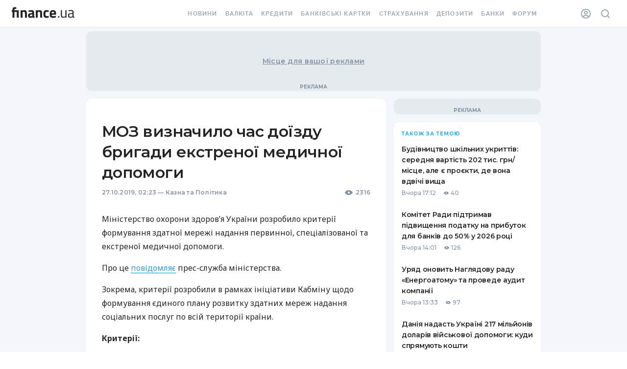

--- FILE ---
content_type: text/html; charset=utf-8
request_url: https://news.finance.ua/ua/news/-/458612/moz-vyznachylo-chas-doyizdu-brygady-ekstrenoyi-medychnoyi-dopomogy
body_size: 95051
content:
<!DOCTYPE html><html><head><link rel="preconnect" href="https://fonts.googleapis.com"/><link rel="preconnect" href="https://fonts.gstatic.com"/><meta name="application-name" content="Finance.ua News"/><meta name="apple-mobile-web-app-capable" content="yes"/><meta name="apple-mobile-web-app-status-bar-style" content="default"/><meta name="apple-mobile-web-app-title" content="News"/><meta name="mobile-web-app-capable" content="yes"/><meta name="theme-color" content="#FFFFFF"/><link rel="apple-touch-icon" href="/assets/pwa/blue-192.png"/><link rel="manifest" href="/manifest.json"/><meta name="theme-color" content="#ffffff"/><script>(function(w,d,s,l,i){w[l]=w[l]||[];w[l].push({'gtm.start':
    new Date().getTime(),event:'gtm.js'});var f=d.getElementsByTagName(s)[0],
    j=d.createElement(s),dl=l!='dataLayer'?'&l='+l:'';j.async=true;j.src=
    'https://tg.finance.ua/ggmm.js';f.parentNode.insertBefore(j,f);
    })(window,document,'script','dataLayer','GTM-524DCZW');
    </script><script>history.scrollRestoration = "manual"</script><link rel="preconnect" href="https://fonts.gstatic.com" crossorigin /><meta charSet="utf-8"/><meta name="viewport" content="width=device-width,initial-scale=1"/><title>МОЗ визначило час доїзду бригади екстреної медичної допомоги — Finance.ua</title><meta name="description" content="Міністерство охорони здоров&#x27;я України розробило критерії формування..."/><link rel="alternate" hrefLang="uk" href="https://news.finance.ua/ua/news/-/458612/moz-vyznachylo-chas-doyizdu-brygady-ekstrenoyi-medychnoyi-dopomogy"/><link rel="alternate" hrefLang="ru" href="https://news.finance.ua/ru/news/-/458612/minzdrav-opredelil-vremya-doezda-brigady-ekstrennoj-meditsinskoj-pomoshhi"/><meta property="og:title" content="МОЗ визначило час доїзду бригади екстреної медичної допомоги — Finance.ua"/><meta property="og:description" content="Міністерство охорони здоров&#x27;я України розробило критерії формування..."/><meta property="og:url" content="https://news.finance.ua/ua/news/-/458612/moz-vyznachylo-chas-doyizdu-brygady-ekstrenoyi-medychnoyi-dopomogy"/><link rel="canonical" href="https://news.finance.ua/ua/news/-/458612/moz-vyznachylo-chas-doyizdu-brygady-ekstrenoyi-medychnoyi-dopomogy"/><link rel="alternate" type="application/rss+xml" href="https://news.finance.ua/ua/rss"/><link rel="apple-touch-icon" sizes="180x180" href="https://themes.finance.ua/asset/assets/favicon201703/apple-touch-icon.fab9dc42.png"/><link rel="icon" type="image/png" sizes="32x32" href="https://themes.finance.ua/asset/assets/favicon201703/favicon-32x32.16a53e7d.png"/><link rel="icon" type="image/png" sizes="16x16" href="https://themes.finance.ua/asset/assets/favicon201703/favicon-16x16.e1c799b7.png"/><link rel="shortcut icon" href="https://themes.finance.ua/asset/assets/favicon201703/favicon.37ddce1c.ico"/><link rel="manifest" href="//themes.finance.ua/favicon201703/manifest.json"/><link rel="mask-icon" href="https://themes.finance.ua/asset/assets/favicon201703/safari-pinned-tab.97ec7a81.svg" color="#00bff1"/><meta name="theme-color" content="#ffffff"/><meta name="application-name" content="Finance.ua"/><meta name="apple-mobile-web-app-title" content="Finance.ua"/><meta name="msapplication-config" content="//themes.finance.ua/favicon201703/browserconfig.xml"/><link rel="stylesheet" href="https://themes.finance.ua/asset/style/201901-header.9174865c.css"/><link rel="stylesheet" href="https://themes.finance.ua/asset/style/201901-footer.79f83c3c.css"/><meta name="robots" content="index,follow,max-image-preview:large"/><meta name="googlebot" content="index,follow,max-image-preview:large"/><meta property="og:type" content="article"/><meta property="og:image" content="https://static.finance.ua/img/lib/2a/4/2d67af3.jpg"/><meta property="fb:pages" content="175465809157886"/><meta property="ia:markup_url" content="https://news.finance.ua/ua/news/-/458612/moz-vyznachylo-chas-doyizdu-brygady-ekstrenoyi-medychnoyi-dopomogy"/><script type="application/ld+json">{"@context":"https://schema.org","@type":"NewsArticle","headline":"МОЗ визначило час доїзду бригади екстреної медичної допомоги","name":"МОЗ визначило час доїзду бригади екстреної медичної допомоги","keywords":[],"url":"https://news.finance.ua/ua/news/-/458612/moz-vyznachylo-chas-doyizdu-brygady-ekstrenoyi-medychnoyi-dopomogy","@id":"https://news.finance.ua/ua/news/-/458612/moz-vyznachylo-chas-doyizdu-brygady-ekstrenoyi-medychnoyi-dopomogy#newsarticle","mainEntityOfPage":"https://news.finance.ua/ua/news/-/458612/moz-vyznachylo-chas-doyizdu-brygady-ekstrenoyi-medychnoyi-dopomogy","isAccessibleForFree":"https://schema.org/True","image":["https://static.finance.ua/img/lib/2a/4/2d67af3.jpg"],"datePublished":"2019-10-27T04:23:00+02:00","dateModified":"2019-10-27T04:23:00+02:00","author":{"@type":"Organization","name":"Finance.UA","url":"https://finance.ua/ua/authors"},"publisher":{"@type":"Organization","name":"Finance.UA","legalName":"Товариство з обмеженою відповідальністю Файненс.юа","url":"https://finance.ua/","sameAs":["https://facebook.com/Finance.ua","https://t.me/Finance_ukr","https://youtube.com/channel/UCaK1wF6B3xDCQT0_yyeP9yQ"],"logo":{"@type":"ImageObject","url":"https://static.finance.ua/img/ext/finance/logo/financeua-logo.png","width":295,"height":60}},"description":"Міністерство охорони здоров'я України розробило критерії формування здатної мережі надання первинної, спеціалізованої та екстреної медичної допомоги.","publishingPrinciples":"https://finance.ua/ua/about/editorial-policies","inLanguage":"uk"}</script><script type="application/ld+json">{"@context":"https://schema.org","@type":"WebPage","name":"МОЗ визначило час доїзду бригади екстреної медичної допомоги","image":["https://static.finance.ua/img/lib/2a/4/2d67af3.jpg"],"url":"https://news.finance.ua/ua/news/-/458612/moz-vyznachylo-chas-doyizdu-brygady-ekstrenoyi-medychnoyi-dopomogy"}</script><script type="application/ld+json">{
    "@context": "https://schema.org",
    "@type": "BreadcrumbList",
    "itemListElement": [
      {
        "@type": "ListItem",
        "position": 1,
        "item": {
          "@id": "https://finance.ua/",
          "name": "Finance.ua"
        }
      },{
        "@type": "ListItem",
        "position": 2,
        "item": {
          "@id": "https://news.finance.ua/",
          "name": "Всі новини"
        }
      },{
        "@type": "ListItem",
        "position": 3,
        "item": {
          "@id": "https://news.finance.ua/ua/economic",
          "name": "Казна та Політика"
        }
      },{
        "@type": "ListItem",
        "position": 4,
        "item": {
          "@id": "",
          "name": "МОЗ визначило час доїзду бригади екстреної медичної допомоги"
        }
      }
     ]
  }</script><meta name="next-head-count" content="32"/><link rel="preload" href="/_next/static/css/7b8c9d0b782a3b10.css" as="style"/><link rel="stylesheet" href="/_next/static/css/7b8c9d0b782a3b10.css" data-n-p=""/><noscript data-n-css=""></noscript><script defer="" nomodule="" src="/_next/static/chunks/polyfills-5cd94c89d3acac5f.js"></script><script src="/_next/static/chunks/webpack-67bee39921f99c93.js" defer=""></script><script src="/_next/static/chunks/framework-70486f3fc0d13bc8.js" defer=""></script><script src="/_next/static/chunks/main-1d5615bbd15329dc.js" defer=""></script><script src="/_next/static/chunks/pages/_app-4dcb3fa360e4a7c0.js" defer=""></script><script src="/_next/static/chunks/708-4d972e2d40b2d9a7.js" defer=""></script><script src="/_next/static/chunks/979-4cc7f35240f4ad66.js" defer=""></script><script src="/_next/static/chunks/677-4866375147aeae81.js" defer=""></script><script src="/_next/static/chunks/42-ea21be31448bbf72.js" defer=""></script><script src="/_next/static/chunks/pages/%5B...slug%5D-a120a9043dc7882a.js" defer=""></script><script src="/_next/static/26eG7dYnv98XwxAwgJcI5/_buildManifest.js" defer=""></script><script src="/_next/static/26eG7dYnv98XwxAwgJcI5/_ssgManifest.js" defer=""></script><script src="/_next/static/26eG7dYnv98XwxAwgJcI5/_middlewareManifest.js" defer=""></script><style id="__jsx-2777623035">#nprogress{pointer-events:none;}#nprogress .bar{background:#29D;position:fixed;z-index:9999;top:0;left:0;width:100%;height:3px;}#nprogress .peg{display:block;position:absolute;right:0px;width:100px;height:100%;box-shadow:0 0 10px #29D,0 0 5px #29D;opacity:1;-webkit-transform:rotate(3deg) translate(0px,-4px);-ms-transform:rotate(3deg) translate(0px,-4px);-webkit-transform:rotate(3deg) translate(0px,-4px);-ms-transform:rotate(3deg) translate(0px,-4px);transform:rotate(3deg) translate(0px,-4px);}#nprogress .spinner{display:block;position:fixed;z-index:1031;top:15px;right:15px;}#nprogress .spinner-icon{width:18px;height:18px;box-sizing:border-box;border:solid 2px transparent;border-top-color:#29D;border-left-color:#29D;border-radius:50%;-webkit-animation:nprogresss-spinner 400ms linear infinite;-webkit-animation:nprogress-spinner 400ms linear infinite;animation:nprogress-spinner 400ms linear infinite;}.nprogress-custom-parent{overflow:hidden;position:relative;}.nprogress-custom-parent #nprogress .spinner,.nprogress-custom-parent #nprogress .bar{position:absolute;}@-webkit-keyframes nprogress-spinner{0%{-webkit-transform:rotate(0deg);}100%{-webkit-transform:rotate(360deg);}}@-webkit-keyframes nprogress-spinner{0%{-webkit-transform:rotate(0deg);-ms-transform:rotate(0deg);transform:rotate(0deg);}100%{-webkit-transform:rotate(360deg);-ms-transform:rotate(360deg);transform:rotate(360deg);}}@keyframes nprogress-spinner{0%{-webkit-transform:rotate(0deg);-ms-transform:rotate(0deg);transform:rotate(0deg);}100%{-webkit-transform:rotate(360deg);-ms-transform:rotate(360deg);transform:rotate(360deg);}}</style><style id="jss-server-side"></style><style data-styled="" data-styled-version="5.3.3">html{-webkit-font-smoothing:antialiased;-moz-osx-font-smoothing:grayscale;box-sizing:border-box;-webkit-text-size-adjust:100%;}/*!sc*/
*,*::before,*::after{box-sizing:inherit;}/*!sc*/
strong,b{font-weight:700;}/*!sc*/
body{margin:0;color:#252525;font-family:Montserrat,Noto Sans,sans-serif;font-weight:400;font-size:1rem;line-height:1.5;background-color:#ffffff;}/*!sc*/
@media print{body{background-color:#fff;}}/*!sc*/
body::backdrop{background-color:#ffffff;}/*!sc*/
data-styled.g1[id="sc-global-iEDSUG1"]{content:"sc-global-iEDSUG1,"}/*!sc*/
.hlALGv{margin:0;font-size:14px;line-height:22px;font-weight:600;font-family:Montserrat;font-feature-settings:'pnum' on,'lnum' on;-webkit-letter-spacing:0.02em;-moz-letter-spacing:0.02em;-ms-letter-spacing:0.02em;letter-spacing:0.02em;text-transform:none;}/*!sc*/
@media (min-width:768px){.hlALGv{font-size:14px;line-height:22px;font-weight:600;-webkit-letter-spacing:0.02em;-moz-letter-spacing:0.02em;-ms-letter-spacing:0.02em;letter-spacing:0.02em;}}/*!sc*/
.sVJwj{margin:0;font-size:24px;line-height:30px;font-weight:600;font-family:Montserrat;-webkit-letter-spacing:-0.02em;-moz-letter-spacing:-0.02em;-ms-letter-spacing:-0.02em;letter-spacing:-0.02em;}/*!sc*/
@media (min-width:768px){.sVJwj{font-size:32px;line-height:42px;font-weight:600;font-family:Montserrat;-webkit-letter-spacing:-0.02em;-moz-letter-spacing:-0.02em;-ms-letter-spacing:-0.02em;letter-spacing:-0.02em;}}/*!sc*/
.jHgkTv{margin:0;font-size:12px;line-height:16px;font-weight:600;font-family:Montserrat;-webkit-letter-spacing:0.02em;-moz-letter-spacing:0.02em;-ms-letter-spacing:0.02em;letter-spacing:0.02em;font-feature-settings:'pnum' on,'lnum' on;color:#8292A4;}/*!sc*/
@media (min-width:768px){.jHgkTv{font-size:12px;line-height:16px;font-weight:600;-webkit-letter-spacing:0.02em;-moz-letter-spacing:0.02em;-ms-letter-spacing:0.02em;letter-spacing:0.02em;}}/*!sc*/
.ihZLyc{margin:0;font-size:12px;line-height:16px;font-weight:600;font-family:Montserrat;-webkit-letter-spacing:0.02em;-moz-letter-spacing:0.02em;-ms-letter-spacing:0.02em;letter-spacing:0.02em;font-feature-settings:'pnum' on,'lnum' on;}/*!sc*/
@media (min-width:768px){.ihZLyc{font-size:12px;line-height:16px;font-weight:600;-webkit-letter-spacing:0.02em;-moz-letter-spacing:0.02em;-ms-letter-spacing:0.02em;letter-spacing:0.02em;}}/*!sc*/
.dhKazB{margin:0;font-size:16px;line-height:28px;font-weight:500;font-family:Noto Sans;}/*!sc*/
@media (min-width:768px){.dhKazB{font-size:16px;line-height:28px;font-weight:500;}}/*!sc*/
.ilUmxl{margin:0;font-size:20px;line-height:30px;font-weight:600;font-family:Montserrat;-webkit-letter-spacing:-0.02em;-moz-letter-spacing:-0.02em;-ms-letter-spacing:-0.02em;letter-spacing:-0.02em;}/*!sc*/
@media (min-width:768px){.ilUmxl{font-size:24px;line-height:30px;font-weight:600;font-family:Montserrat;-webkit-letter-spacing:-0.02em;-moz-letter-spacing:-0.02em;-ms-letter-spacing:-0.02em;letter-spacing:-0.02em;}}/*!sc*/
.cTVzDg{margin:0;font-size:14px;line-height:18px;font-weight:600;font-family:Montserrat;-webkit-letter-spacing:-0.02em;-moz-letter-spacing:-0.02em;-ms-letter-spacing:-0.02em;letter-spacing:-0.02em;}/*!sc*/
@media (min-width:768px){.cTVzDg{font-size:14px;line-height:22px;font-weight:600;font-family:Montserrat;-webkit-letter-spacing:-0.02em;-moz-letter-spacing:-0.02em;-ms-letter-spacing:-0.02em;letter-spacing:-0.02em;}}/*!sc*/
.hkcglw{margin:0;font-size:12px;line-height:18px;font-weight:500;font-family:Montserrat;-webkit-letter-spacing:0.02em;-moz-letter-spacing:0.02em;-ms-letter-spacing:0.02em;letter-spacing:0.02em;font-feature-settings:'pnum' on,'lnum' on;}/*!sc*/
@media (min-width:768px){.hkcglw{font-size:12px;line-height:18px;font-weight:500;-webkit-letter-spacing:0.02em;-moz-letter-spacing:0.02em;-ms-letter-spacing:0.02em;letter-spacing:0.02em;}}/*!sc*/
.lkZCAk{margin:0;font-size:12px;line-height:16px;font-weight:700;font-family:Montserrat;-webkit-letter-spacing:0.1em;-moz-letter-spacing:0.1em;-ms-letter-spacing:0.1em;letter-spacing:0.1em;text-transform:uppercase;font-feature-settings:'pnum' on,'lnum' on;color:#8292A4;}/*!sc*/
@media (min-width:768px){.lkZCAk{font-size:12px;line-height:16px;font-weight:700;-webkit-letter-spacing:0.1em;-moz-letter-spacing:0.1em;-ms-letter-spacing:0.1em;letter-spacing:0.1em;}}/*!sc*/
.gtGEWN{margin:0;font-size:10px;line-height:16px;font-weight:700;font-family:Montserrat;-webkit-letter-spacing:0.1em;-moz-letter-spacing:0.1em;-ms-letter-spacing:0.1em;letter-spacing:0.1em;text-transform:uppercase;color:#1CAFFA;}/*!sc*/
@media (min-width:768px){.gtGEWN{font-size:10px;line-height:16px;font-weight:700;-webkit-letter-spacing:0.1em;-moz-letter-spacing:0.1em;-ms-letter-spacing:0.1em;letter-spacing:0.1em;}}/*!sc*/
.aEugk{margin:0;font-size:14px;line-height:18px;font-weight:600;font-family:Montserrat;-webkit-letter-spacing:-0.02em;-moz-letter-spacing:-0.02em;-ms-letter-spacing:-0.02em;letter-spacing:-0.02em;color:#252525;}/*!sc*/
@media (min-width:768px){.aEugk{font-size:14px;line-height:22px;font-weight:600;font-family:Montserrat;-webkit-letter-spacing:-0.02em;-moz-letter-spacing:-0.02em;-ms-letter-spacing:-0.02em;letter-spacing:-0.02em;}}/*!sc*/
.hFoSVy{margin:0;font-size:12px;line-height:18px;font-weight:500;font-family:Montserrat;font-feature-settings:'pnum' on,'lnum' on;margin-right:16px;color:#8292A4;}/*!sc*/
@media (min-width:768px){.hFoSVy{font-size:12px;line-height:18px;font-weight:500;}}/*!sc*/
.iSxuiX{margin:0;font-size:12px;line-height:18px;font-weight:500;font-family:Montserrat;font-feature-settings:'pnum' on,'lnum' on;color:#8292A4;margin-left:4px;margin-right:16px;}/*!sc*/
@media (min-width:768px){.iSxuiX{font-size:12px;line-height:18px;font-weight:500;}}/*!sc*/
.YCVbQ{margin:0;font-size:12px;line-height:18px;font-weight:600;font-family:Montserrat;-webkit-letter-spacing:-0.02em;-moz-letter-spacing:-0.02em;-ms-letter-spacing:-0.02em;letter-spacing:-0.02em;color:#8292A4;text-align:center;}/*!sc*/
@media (min-width:768px){.YCVbQ{font-size:12px;line-height:18px;font-weight:600;font-family:Montserrat;-webkit-letter-spacing:-0.03em;-moz-letter-spacing:-0.03em;-ms-letter-spacing:-0.03em;letter-spacing:-0.03em;}}/*!sc*/
.euvFIA{margin:0;font-family:Montserrat,Noto Sans,sans-serif;font-weight:400;font-size:1rem;line-height:1.5;color:#8292A4;}/*!sc*/
data-styled.g22[id="sc-bkkeKt"]{content:"hlALGv,sVJwj,jHgkTv,ihZLyc,dhKazB,ilUmxl,cTVzDg,hkcglw,lkZCAk,gtGEWN,aEugk,hFoSVy,iSxuiX,YCVbQ,euvFIA,"}/*!sc*/
.bBIrtE{display:-webkit-box;display:-webkit-flex;display:-ms-flexbox;display:flex;-webkit-flex-wrap:wrap;-ms-flex-wrap:wrap;flex-wrap:wrap;-webkit-align-items:center;-webkit-box-align:center;-ms-flex-align:center;align-items:center;padding:0;margin:0;list-style:none;}/*!sc*/
data-styled.g54[id="sc-AjmGg"]{content:"bBIrtE,"}/*!sc*/
.hpxxUo{display:-webkit-box;display:-webkit-flex;display:-ms-flexbox;display:flex;-webkit-user-select:none;-moz-user-select:none;-ms-user-select:none;user-select:none;margin-left:8px;margin-right:8px;}/*!sc*/
data-styled.g55[id="sc-khQegj"]{content:"hpxxUo,"}/*!sc*/
.GzgzO{margin:0;-webkit-flex-shrink:0;-ms-flex-negative:0;flex-shrink:0;border-width:0;border-style:solid;border-color:#E5EAEF;border-bottom-width:thin;}/*!sc*/
data-styled.g87[id="sc-fbyfCU"]{content:"GzgzO,"}/*!sc*/
.iOybui{list-style:none;margin:0;padding:0;position:relative;padding-top:8px;padding-bottom:8px;}/*!sc*/
data-styled.g122[id="sc-gUQvok"]{content:"iOybui,"}/*!sc*/
.eDFurz{display:-webkit-box;display:-webkit-flex;display:-ms-flexbox;display:flex;-webkit-box-pack:start;-webkit-justify-content:flex-start;-ms-flex-pack:start;justify-content:flex-start;-webkit-align-items:center;-webkit-box-align:center;-ms-flex-align:center;align-items:center;position:relative;-webkit-text-decoration:none;text-decoration:none;width:100%;box-sizing:border-box;text-align:left;padding-top:8px;padding-bottom:8px;padding-left:16px;padding-right:16px;}/*!sc*/
.eDFurz.Mui-focusVisible{background-color:rgba(0,0,0,0.12);}/*!sc*/
.eDFurz.Mui-selected{background-color:rgba(51,188,251,0.08);}/*!sc*/
.eDFurz.Mui-selected.Mui-focusVisible{background-color:rgba(51,188,251,0.2);}/*!sc*/
.eDFurz.Mui-disabled{opacity:0.38;}/*!sc*/
data-styled.g125[id="sc-gyElHZ"]{content:"eDFurz,"}/*!sc*/
.gpRQih{display:-webkit-box;display:-webkit-flex;display:-ms-flexbox;display:flex;-webkit-flex-direction:row;-ms-flex-direction:row;flex-direction:row;}/*!sc*/
data-styled.g186[id="sc-gVkuDy"]{content:"gpRQih,"}/*!sc*/
html,body{padding:0;margin:0;}/*!sc*/
a{color:inherit;-webkit-text-decoration:none;text-decoration:none;}/*!sc*/
button[data-gtm-ec] > *,a[data-gtm-ec] > *,label[data-gtm-ec] > *,input[data-gtm-ec] > *{pointer-events:none;}/*!sc*/
*{box-sizing:border-box;}/*!sc*/
.borderTopDown{box-shadow:inset 0 -2px 0 #E5EAEF,inset 0 2px 0 #E5EAEF;}/*!sc*/
.borderSmallRound{border:1px solid #D2D9E0;border-radius:4px;}/*!sc*/
.borderLargeRound{border:1px solid #D2D9E0;border-radius:8px;}/*!sc*/
.withBoxShadow{box-shadow:0 8px 24px rgba(130,146,164,0.55);}/*!sc*/
.withBoxShadow:hover{box-shadow:0 4px 16px rgba(130,146,164,0.55);}/*!sc*/
.branding div[data-bn-slot='bn-slot-sky-left'],.branding div[data-bn-slot='bn-slot-sky-right']{margin-top:72px;}/*!sc*/
data-styled.g232[id="sc-global-dNQqKY1"]{content:"sc-global-dNQqKY1,"}/*!sc*/
.kxMlbi{background-color:#F2F6FA;}/*!sc*/
data-styled.g233[id="Layoutstyles__Wrapper-sc-uy1d5a-0"]{content:"kxMlbi,"}/*!sc*/
.dQfgxW{margin:0 auto;}/*!sc*/
@media (min-width:960px){.dQfgxW{max-width:640px;}}/*!sc*/
@media (min-width:1280px){.dQfgxW{max-width:960px;}}/*!sc*/
@media (min-width:1460px){.dQfgxW{max-width:1140px;}}/*!sc*/
data-styled.g234[id="Layoutstyles__ContentLimiter-sc-uy1d5a-1"]{content:"dQfgxW,"}/*!sc*/
.fOylUY{margin:0 auto;width:100%;background-color:#F2F6FA;}/*!sc*/
@media (min-width:960px){.fOylUY{padding:0 16px;}}/*!sc*/
data-styled.g235[id="Layoutstyles__Container-sc-uy1d5a-2"]{content:"fOylUY,"}/*!sc*/
.iSvqsz.icon{display:-webkit-box;display:-webkit-flex;display:-ms-flexbox;display:flex;-webkit-align-items:center;-webkit-box-align:center;-ms-flex-align:center;align-items:center;}/*!sc*/
.cwrYTR.icon{display:-webkit-box;display:-webkit-flex;display:-ms-flexbox;display:flex;-webkit-align-items:center;-webkit-box-align:center;-ms-flex-align:center;align-items:center;}/*!sc*/
.cwrYTR.icon svg{width:18px;height:auto;}/*!sc*/
.ha-DjmH.icon{display:-webkit-box;display:-webkit-flex;display:-ms-flexbox;display:flex;-webkit-align-items:center;-webkit-box-align:center;-ms-flex-align:center;align-items:center;}/*!sc*/
.ha-DjmH.icon svg{width:10px;height:10px;}/*!sc*/
data-styled.g236[id="Icon__StyledIcon-sc-1819prn-0"]{content:"iSvqsz,cwrYTR,ha-DjmH,"}/*!sc*/
.eDHGDl{position:fixed;width:30px;height:30px;right:30px;background:#1CAFFA;box-sizing:border-box;border-radius:50%;-webkit-transition:all 0.1s ease-in-out;transition:all 0.1s ease-in-out;z-index:1000;cursor:pointer;display:-webkit-box;display:-webkit-flex;display:-ms-flexbox;display:flex;-webkit-align-items:center;-webkit-box-align:center;-ms-flex-align:center;align-items:center;-webkit-box-pack:center;-webkit-justify-content:center;-ms-flex-pack:center;justify-content:center;box-shadow:0px 2px 5px rgba(130,146,164,0.24);bottom:-30px;opacity:0;}/*!sc*/
data-styled.g237[id="UpButtonStyles__Button-sc-dsjzyp-0"]{content:"eDHGDl,"}/*!sc*/
.febWij{width:18px;height:16px;overflow:hidden;margin-top:-4px;}/*!sc*/
.febWij > svg{width:100%;fill:#fff;}/*!sc*/
data-styled.g238[id="UpButtonStyles__StyledIcon-sc-dsjzyp-1"]{content:"febWij,"}/*!sc*/
.djjMxk{position:relative;display:-webkit-box;display:-webkit-flex;display:-ms-flexbox;display:flex;-webkit-box-pack:center;-webkit-justify-content:center;-ms-flex-pack:center;justify-content:center;-webkit-align-items:center;-webkit-box-align:center;-ms-flex-align:center;align-items:center;padding:16px 0;width:100%;max-width:100%;overflow:hidden;background-color:#E5EAEF;width:100%;min-height:82px;max-width:initial;z-index:2;display:none;}/*!sc*/
@media (min-width:960px){.djjMxk{margin-top:8px;border-radius:12px;}}/*!sc*/
.djjMxk:after{position:absolute;display:block;font:700 10px/16px Montserrat;color:#8292A4;content:'Реклама';text-transform:uppercase;text-align:center;bottom:0;}/*!sc*/
@media (min-width:1280px){.djjMxk{display:-webkit-box;display:-webkit-flex;display:-ms-flexbox;display:flex;min-height:122px;}}/*!sc*/
@media (min-width:1460px){.djjMxk{min-height:212px;}}/*!sc*/
.jaXtoI{position:relative;display:-webkit-box;display:-webkit-flex;display:-ms-flexbox;display:flex;-webkit-box-pack:center;-webkit-justify-content:center;-ms-flex-pack:center;justify-content:center;-webkit-align-items:center;-webkit-box-align:center;-ms-flex-align:center;align-items:center;padding:16px 0;width:100%;max-width:100%;overflow:hidden;background-color:#E5EAEF;min-height:282px;}/*!sc*/
@media (min-width:960px){.jaXtoI{margin-top:8px;border-radius:12px;}}/*!sc*/
.jaXtoI:after{position:absolute;display:block;font:700 10px/16px Montserrat;color:#8292A4;content:'Реклама';text-transform:uppercase;text-align:center;bottom:0;}/*!sc*/
@media (min-width:1280px){.jaXtoI{min-height:392px;}}/*!sc*/
.kpHaqi{position:relative;display:-webkit-box;display:-webkit-flex;display:-ms-flexbox;display:flex;-webkit-box-pack:center;-webkit-justify-content:center;-ms-flex-pack:center;justify-content:center;-webkit-align-items:center;-webkit-box-align:center;-ms-flex-align:center;align-items:center;padding:16px 0;width:100%;max-width:100%;overflow:hidden;background-color:#E5EAEF;}/*!sc*/
@media (min-width:960px){.kpHaqi{margin-top:8px;border-radius:12px;}}/*!sc*/
.kpHaqi:after{position:absolute;display:block;font:700 10px/16px Montserrat;color:#8292A4;content:'Реклама';text-transform:uppercase;text-align:center;bottom:0;}/*!sc*/
@media (min-width:960px){.kpHaqi{margin-top:16px;}}/*!sc*/
.dRquL{position:relative;display:-webkit-box;display:-webkit-flex;display:-ms-flexbox;display:flex;-webkit-box-pack:center;-webkit-justify-content:center;-ms-flex-pack:center;justify-content:center;-webkit-align-items:center;-webkit-box-align:center;-ms-flex-align:center;align-items:center;padding:16px 0;width:100%;max-width:100%;overflow:hidden;background-color:#E5EAEF;position:-webkit-sticky;position:sticky;top:0;}/*!sc*/
@media (min-width:960px){.dRquL{margin-top:8px;border-radius:12px;}}/*!sc*/
.dRquL:after{position:absolute;display:block;font:700 10px/16px Montserrat;color:#8292A4;content:'Реклама';text-transform:uppercase;text-align:center;bottom:0;}/*!sc*/
@media (min-width:960px){.dRquL{margin-top:16px;}}/*!sc*/
data-styled.g243[id="AdvertisingBannerStyles__Wrapper-sc-1h6x2k4-0"]{content:"djjMxk,jaXtoI,kpHaqi,dRquL,"}/*!sc*/
.gRgMmT{position:relative;display:-webkit-box;display:-webkit-flex;display:-ms-flexbox;display:flex;-webkit-box-pack:center;-webkit-justify-content:center;-ms-flex-pack:center;justify-content:center;-webkit-align-items:center;-webkit-box-align:center;-ms-flex-align:center;align-items:center;z-index:1;}/*!sc*/
data-styled.g244[id="AdvertisingBannerStyles__StyledContainer-sc-1h6x2k4-1"]{content:"gRgMmT,"}/*!sc*/
.hkSITL{position:absolute;top:50%;left:50%;-webkit-transform:translate(-50%,-50%);-ms-transform:translate(-50%,-50%);transform:translate(-50%,-50%);color:#8292A4;-webkit-text-decoration:underline;text-decoration:underline;white-space:nowrap;text-overflow:ellipsis;}/*!sc*/
data-styled.g245[id="AdvertisingBannerStyles__StyledPlaceholder-sc-1h6x2k4-2"]{content:"hkSITL,"}/*!sc*/
.diXYEk{padding-bottom:0;background-color:#F2F6FA;}/*!sc*/
@media (min-width:768px){.diXYEk{padding-bottom:48px;}}/*!sc*/
.diXYEk .ReactVirtualized__Grid{overflow:visible !important;width:100% !important;}/*!sc*/
.diXYEk .ReactVirtualized__Grid__innerScrollContainer{max-width:initial !important;}/*!sc*/
data-styled.g354[id="BaseLayoutStyles__Wrapper-sc-ew2u12-0"]{content:"diXYEk,"}/*!sc*/
.fpxTjM{margin:0 auto;position:relative;z-index:1;}/*!sc*/
data-styled.g355[id="BaseLayoutStyles__Inner-sc-ew2u12-1"]{content:"fpxTjM,"}/*!sc*/
.gtugFW{padding:16px;background-color:#ffffff;}/*!sc*/
@media (min-width:960px){.gtugFW{border-radius:12px;margin-top:16px;padding:40px 32px;}}/*!sc*/
data-styled.g356[id="BaseLayoutStyles__Container-sc-ew2u12-2"]{content:"gtugFW,"}/*!sc*/
.nfmzA{width:100%;}/*!sc*/
@media (min-width:1280px){.nfmzA{grid-column:2;display:grid;gap:16px;grid-template-columns:minmax(0,1fr) 300px;}}/*!sc*/
data-styled.g358[id="BaseLayoutStyles__Grid-sc-ew2u12-4"]{content:"nfmzA,"}/*!sc*/
.jFNhaa{word-break:break-word;}/*!sc*/
.jFNhaa.MuiListItem-root{padding:12px 0;-webkit-flex-direction:column;-ms-flex-direction:column;flex-direction:column;-webkit-align-items:flex-start;-webkit-box-align:flex-start;-ms-flex-align:flex-start;align-items:flex-start;cursor:pointer;}/*!sc*/
data-styled.g363[id="SidebarItemStyles__StyledListItem-sc-jhbejq-0"]{content:"jFNhaa,"}/*!sc*/
.feyRvg{margin-top:4px;display:-webkit-box;display:-webkit-flex;display:-ms-flexbox;display:flex;-webkit-align-items:center;-webkit-box-align:center;-ms-flex-align:center;align-items:center;}/*!sc*/
.feyRvg .icon svg{fill:#8292A4;}/*!sc*/
data-styled.g364[id="SidebarItemStyles__BottomRow-sc-jhbejq-1"]{content:"feyRvg,"}/*!sc*/
.EMsDO .MuiBreadcrumbs-ol{display:block;font-size:12px;line-height:18px;font-weight:600;font-family:Montserrat;-webkit-letter-spacing:-0.02em;-moz-letter-spacing:-0.02em;-ms-letter-spacing:-0.02em;letter-spacing:-0.02em;}/*!sc*/
@media (min-width:768px){.EMsDO .MuiBreadcrumbs-ol{font-size:12px;line-height:18px;font-weight:600;font-family:Montserrat;-webkit-letter-spacing:-0.03em;-moz-letter-spacing:-0.03em;-ms-letter-spacing:-0.03em;letter-spacing:-0.03em;}}/*!sc*/
.EMsDO .MuiBreadcrumbs-ol>*{display:inline;}/*!sc*/
.EMsDO .MuiBreadcrumbs-ol .MuiBreadcrumbs-separator{font-size:14px;}/*!sc*/
data-styled.g393[id="BreadcrumbStyles__StyledContainer-sc-1jqa2hr-0"]{content:"EMsDO,"}/*!sc*/
.iWKgtI{color:#19A1EB;-webkit-text-decoration:none;text-decoration:none;-webkit-transition:all 0.2s ease-in-out;transition:all 0.2s ease-in-out;}/*!sc*/
data-styled.g394[id="BreadcrumbStyles__Link-sc-1jqa2hr-1"]{content:"iWKgtI,"}/*!sc*/
.gGkKgG{color:#8292A4;}/*!sc*/
data-styled.g395[id="BreadcrumbStyles__Text-sc-1jqa2hr-2"]{content:"gGkKgG,"}/*!sc*/
.rirWP{width:100%;margin:auto;padding:0;}/*!sc*/
data-styled.g396[id="Articlestyles__ArticleBodyContainer-sc-mrwmwf-0"]{content:"rirWP,"}/*!sc*/
.koELVv{color:#252525;margin:6px 0 0 0;}/*!sc*/
data-styled.g402[id="ArticleContentstyles__ContentTitle-sc-1wb3lsp-1"]{content:"koELVv,"}/*!sc*/
.bqscUe{display:-webkit-box;display:-webkit-flex;display:-ms-flexbox;display:flex;-webkit-align-item:center;-webkit-box-align-item:center;-ms-flex-align-item:center;align-item:center;-webkit-box-pack:justify;-webkit-justify-content:space-between;-ms-flex-pack:justify;justify-content:space-between;color:#8292A4;margin:12px 0 23px 0;-webkit-flex-wrap:wrap;-ms-flex-wrap:wrap;flex-wrap:wrap;gap:4px;}/*!sc*/
@media (min-width:1280px){.bqscUe{margin:12px 0 32px 0;}}/*!sc*/
data-styled.g404[id="ArticleContentstyles__ContentShortInfo-sc-1wb3lsp-3"]{content:"bqscUe,"}/*!sc*/
.fMfKeN{display:-webkit-box;display:-webkit-flex;display:-ms-flexbox;display:flex;gap:12px;}/*!sc*/
data-styled.g406[id="ArticleContentstyles__ContentCounters-sc-1wb3lsp-5"]{content:"fMfKeN,"}/*!sc*/
.eqYcFW{display:-webkit-box;display:-webkit-flex;display:-ms-flexbox;display:flex;-webkit-align-items:center;-webkit-box-align:center;-ms-flex-align:center;align-items:center;-webkit-box-pack:center;-webkit-justify-content:center;-ms-flex-pack:center;justify-content:center;}/*!sc*/
.eqYcFW > a{display:-webkit-box;display:-webkit-flex;display:-ms-flexbox;display:flex;-webkit-align-items:center;-webkit-box-align:center;-ms-flex-align:center;align-items:center;-webkit-box-pack:center;-webkit-justify-content:center;-ms-flex-pack:center;justify-content:center;}/*!sc*/
.eqYcFW svg{margin-right:6px;fill:#8292A4;}/*!sc*/
data-styled.g407[id="ArticleContentstyles__CommentCount-sc-1wb3lsp-6"]{content:"eqYcFW,"}/*!sc*/
.fUDJba{display:-webkit-box;display:-webkit-flex;display:-ms-flexbox;display:flex;-webkit-flex-direction:column;-ms-flex-direction:column;flex-direction:column;margin:24px 0;border-radius:12px;padding:16px;background-color:#F2F6FA;}/*!sc*/
@media (min-width:640px){.fUDJba{display:none;}}/*!sc*/
data-styled.g408[id="ArticleContentstyles__EditorsChoiceContainer-sc-1wb3lsp-7"]{content:"fUDJba,"}/*!sc*/
.linWrH.MuiList-root{padding:0;margin:0;display:-webkit-box;display:-webkit-flex;display:-ms-flexbox;display:flex;-webkit-flex-wrap:wrap;-ms-flex-wrap:wrap;flex-wrap:wrap;}/*!sc*/
@media (min-width:1280px){.linWrH.MuiList-root{-webkit-flex-direction:column;-ms-flex-direction:column;flex-direction:column;}}/*!sc*/
data-styled.g409[id="EditorsChoicestyles__StyledChoiceList-sc-irz6ad-0"]{content:"linWrH,"}/*!sc*/
.iDxVat{margin-top:32px;}/*!sc*/
data-styled.g410[id="ArticleBreadcrumbsstyles__BreadcrumbsWrapper-sc-ayy8jn-0"]{content:"iDxVat,"}/*!sc*/
.jBtiRe{margin-top:24px;color:#8292A4;display:none;}/*!sc*/
@media (min-width:1280px){.jBtiRe{display:block;}}/*!sc*/
data-styled.g416[id="ArticleCorrectionstyles__StyledTypography-sc-1d068tf-0"]{content:"jBtiRe,"}/*!sc*/
.fbZWjl{background:#E5EAEF;border:1px solid #E5EAEF;border-radius:4px;margin-left:5px;padding:1px 6px;}/*!sc*/
data-styled.g417[id="ArticleCorrectionstyles__KeyCombination-sc-1d068tf-1"]{content:"fbZWjl,"}/*!sc*/
.UGcCt{-webkit-box-pack:center;-webkit-justify-content:center;-ms-flex-pack:center;justify-content:center;-webkit-column-gap:8px;column-gap:8px;}/*!sc*/
data-styled.g427[id="SocialsStyles__StyledStackSocialMedia-sc-lqjvhe-0"]{content:"UGcCt,"}/*!sc*/
.kulVrM{-webkit-text-decoration:none;text-decoration:none;display:-webkit-box;display:-webkit-flex;display:-ms-flexbox;display:flex;-webkit-box-pack:center;-webkit-justify-content:center;-ms-flex-pack:center;justify-content:center;-webkit-align-items:center;-webkit-box-align:center;-ms-flex-align:center;align-items:center;width:40px;height:40px;border-radius:4px;background-color:#F2F6FA;color:#8292A4;}/*!sc*/
data-styled.g429[id="SocialsStyles__Link-sc-lqjvhe-2"]{content:"kulVrM,"}/*!sc*/
.qwYOc{margin-top:24px;padding-bottom:12px;}/*!sc*/
@media (min-width:1280px){.qwYOc{margin-top:32px;}}/*!sc*/
data-styled.g430[id="SubscriptionsStyles__SocialsContainer-sc-19xufki-0"]{content:"qwYOc,"}/*!sc*/
.iImcHt{margin-bottom:8px;}/*!sc*/
data-styled.g436[id="SubscriptionsStyles__StyledSubscribeHeader-sc-19xufki-6"]{content:"iImcHt,"}/*!sc*/
.engCoE{display:none;}/*!sc*/
@media (min-width:1280px){.engCoE{grid-column:2;display:block;}}/*!sc*/
data-styled.g437[id="ArticleSideBarstyles__SidebarWrapper-sc-vxr6mw-0"]{content:"engCoE,"}/*!sc*/
.bRZaoh{border-radius:12px;margin-top:16px;padding:16px;background:#fff;}/*!sc*/
data-styled.g438[id="ArticleSideBarstyles__SidebarContainer-sc-vxr6mw-1"]{content:"bRZaoh,"}/*!sc*/
.iaqJov{background:transparent;}/*!sc*/
data-styled.g439[id="ArticleSideBarstyles__PremiumBanner-sc-vxr6mw-2"]{content:"iaqJov,"}/*!sc*/
.bpYkxS{background:transparent;}/*!sc*/
data-styled.g440[id="ArticleSideBarstyles__StickyBanner-sc-vxr6mw-3"]{content:"bpYkxS,"}/*!sc*/
.kbpYjm{margin-bottom:24px;display:-webkit-box;display:-webkit-flex;display:-ms-flexbox;display:flex;-webkit-box-pack:justify;-webkit-justify-content:space-between;-ms-flex-pack:justify;justify-content:space-between;}/*!sc*/
data-styled.g442[id="ShareStyles__TopRow-sc-xrhmm-0"]{content:"kbpYjm,"}/*!sc*/
.dFKgyJ u,.dFKgyJ a{-webkit-text-decoration:underline;text-decoration:underline;text-underline-position:under;}/*!sc*/
data-styled.g443[id="ShareStyles__StyledTypography-sc-xrhmm-1"]{content:"dFKgyJ,"}/*!sc*/
.hlDaSY{display:-webkit-box;display:-webkit-flex;display:-ms-flexbox;display:flex;gap:12px;}/*!sc*/
data-styled.g444[id="ShareStyles__TagsContainer-sc-xrhmm-2"]{content:"hlDaSY,"}/*!sc*/
.dHINML{display:-webkit-box;display:-webkit-flex;display:-ms-flexbox;display:flex;-webkit-column-gap:11px;column-gap:11px;-webkit-align-items:center;-webkit-box-align:center;-ms-flex-align:center;align-items:center;-webkit-box-pack:center;-webkit-justify-content:center;-ms-flex-pack:center;justify-content:center;cursor:pointer;padding:23px;}/*!sc*/
data-styled.g446[id="ShareStyles__ShareHeader-sc-xrhmm-4"]{content:"dHINML,"}/*!sc*/
.ctVFGV{margin-top:24px;}/*!sc*/
.ctVFGV address{display:inline;}/*!sc*/
data-styled.g448[id="ArticleSharestyles__ArticleShareWrapper-sc-1cdo966-0"]{content:"ctVFGV,"}/*!sc*/
.fMirlw{color:#252525;margin:0 10px;}/*!sc*/
.fMirlw > a{color:#19A1EB;-webkit-text-decoration:underline;text-decoration:underline;text-underline-position:from-font;}/*!sc*/
data-styled.g467[id="ArticleListstyles__ListItem-sc-1e032bu-2"]{content:"fMirlw,"}/*!sc*/
.biZONg{margin:16px 0;}/*!sc*/
data-styled.g468[id="ArticleParagraphstyles__Container-sc-137fuuu-0"]{content:"biZONg,"}/*!sc*/
.kVyHm{word-break:break-word;}/*!sc*/
.kVyHm > img{width:100%;}/*!sc*/
.kVyHm > iframe{position:static !important;aspect-ratio:16 / 9;}/*!sc*/
.kVyHm > b > a,.kVyHm > a,.kVyHm > i > a{color:#19A1EB;-webkit-text-decoration:underline;text-decoration:underline;text-underline-position:under;}/*!sc*/
data-styled.g469[id="ArticleParagraphstyles__StyledArticleParagraph-sc-137fuuu-1"]{content:"kVyHm,"}/*!sc*/
.jFIrhn > a{color:#19A1EB;-webkit-text-decoration:underline;text-decoration:underline;text-underline-position:under;}/*!sc*/
data-styled.g490[id="ArticleHeaderstyles__StyledArticleHeader-sc-1pgycc1-0"]{content:"jFIrhn,"}/*!sc*/
</style><style data-href="https://fonts.googleapis.com/css2?family=Montserrat:ital,wght@0,500;0,600;0,700;0,800;0,900;1,500;1,600;1,700;1,800;1,900&family=Noto+Sans:ital,wght@0,400;0,700;1,400;1,700&display=swap">@font-face{font-family:'Montserrat';font-style:italic;font-weight:500;font-display:swap;src:url(https://fonts.gstatic.com/s/montserrat/v31/JTUFjIg1_i6t8kCHKm459Wx7xQYXK0vOoz6jq5Z9aXw.woff) format('woff')}@font-face{font-family:'Montserrat';font-style:italic;font-weight:600;font-display:swap;src:url(https://fonts.gstatic.com/s/montserrat/v31/JTUFjIg1_i6t8kCHKm459Wx7xQYXK0vOoz6jq3p6aXw.woff) format('woff')}@font-face{font-family:'Montserrat';font-style:italic;font-weight:700;font-display:swap;src:url(https://fonts.gstatic.com/s/montserrat/v31/JTUFjIg1_i6t8kCHKm459Wx7xQYXK0vOoz6jq0N6aXw.woff) format('woff')}@font-face{font-family:'Montserrat';font-style:italic;font-weight:800;font-display:swap;src:url(https://fonts.gstatic.com/s/montserrat/v31/JTUFjIg1_i6t8kCHKm459Wx7xQYXK0vOoz6jqyR6aXw.woff) format('woff')}@font-face{font-family:'Montserrat';font-style:italic;font-weight:900;font-display:swap;src:url(https://fonts.gstatic.com/s/montserrat/v31/JTUFjIg1_i6t8kCHKm459Wx7xQYXK0vOoz6jqw16aXw.woff) format('woff')}@font-face{font-family:'Montserrat';font-style:normal;font-weight:500;font-display:swap;src:url(https://fonts.gstatic.com/s/montserrat/v31/JTUHjIg1_i6t8kCHKm4532VJOt5-QNFgpCtZ6Ew9.woff) format('woff')}@font-face{font-family:'Montserrat';font-style:normal;font-weight:600;font-display:swap;src:url(https://fonts.gstatic.com/s/montserrat/v31/JTUHjIg1_i6t8kCHKm4532VJOt5-QNFgpCu170w9.woff) format('woff')}@font-face{font-family:'Montserrat';font-style:normal;font-weight:700;font-display:swap;src:url(https://fonts.gstatic.com/s/montserrat/v31/JTUHjIg1_i6t8kCHKm4532VJOt5-QNFgpCuM70w9.woff) format('woff')}@font-face{font-family:'Montserrat';font-style:normal;font-weight:800;font-display:swap;src:url(https://fonts.gstatic.com/s/montserrat/v31/JTUHjIg1_i6t8kCHKm4532VJOt5-QNFgpCvr70w9.woff) format('woff')}@font-face{font-family:'Montserrat';font-style:normal;font-weight:900;font-display:swap;src:url(https://fonts.gstatic.com/s/montserrat/v31/JTUHjIg1_i6t8kCHKm4532VJOt5-QNFgpCvC70w9.woff) format('woff')}@font-face{font-family:'Noto Sans';font-style:italic;font-weight:400;font-stretch:normal;font-display:swap;src:url(https://fonts.gstatic.com/s/notosans/v42/o-0kIpQlx3QUlC5A4PNr4C5OaxRsfNNlKbCePevHtVtX57DGjDU1QDce6VQ.woff) format('woff')}@font-face{font-family:'Noto Sans';font-style:italic;font-weight:700;font-stretch:normal;font-display:swap;src:url(https://fonts.gstatic.com/s/notosans/v42/o-0kIpQlx3QUlC5A4PNr4C5OaxRsfNNlKbCePevHtVtX57DGjDU1QNAZ6VQ.woff) format('woff')}@font-face{font-family:'Noto Sans';font-style:normal;font-weight:400;font-stretch:normal;font-display:swap;src:url(https://fonts.gstatic.com/s/notosans/v42/o-0mIpQlx3QUlC5A4PNB6Ryti20_6n1iPHjcz6L1SoM-jCpoiyD9A99e.woff) format('woff')}@font-face{font-family:'Noto Sans';font-style:normal;font-weight:700;font-stretch:normal;font-display:swap;src:url(https://fonts.gstatic.com/s/notosans/v42/o-0mIpQlx3QUlC5A4PNB6Ryti20_6n1iPHjcz6L1SoM-jCpoiyAaBN9e.woff) format('woff')}@font-face{font-family:'Montserrat';font-style:italic;font-weight:500;font-display:swap;src:url(https://fonts.gstatic.com/s/montserrat/v31/JTUQjIg1_i6t8kCHKm459WxRxC7m0dR9pBOi.woff2) format('woff2');unicode-range:U+0460-052F,U+1C80-1C8A,U+20B4,U+2DE0-2DFF,U+A640-A69F,U+FE2E-FE2F}@font-face{font-family:'Montserrat';font-style:italic;font-weight:500;font-display:swap;src:url(https://fonts.gstatic.com/s/montserrat/v31/JTUQjIg1_i6t8kCHKm459WxRzS7m0dR9pBOi.woff2) format('woff2');unicode-range:U+0301,U+0400-045F,U+0490-0491,U+04B0-04B1,U+2116}@font-face{font-family:'Montserrat';font-style:italic;font-weight:500;font-display:swap;src:url(https://fonts.gstatic.com/s/montserrat/v31/JTUQjIg1_i6t8kCHKm459WxRxi7m0dR9pBOi.woff2) format('woff2');unicode-range:U+0102-0103,U+0110-0111,U+0128-0129,U+0168-0169,U+01A0-01A1,U+01AF-01B0,U+0300-0301,U+0303-0304,U+0308-0309,U+0323,U+0329,U+1EA0-1EF9,U+20AB}@font-face{font-family:'Montserrat';font-style:italic;font-weight:500;font-display:swap;src:url(https://fonts.gstatic.com/s/montserrat/v31/JTUQjIg1_i6t8kCHKm459WxRxy7m0dR9pBOi.woff2) format('woff2');unicode-range:U+0100-02BA,U+02BD-02C5,U+02C7-02CC,U+02CE-02D7,U+02DD-02FF,U+0304,U+0308,U+0329,U+1D00-1DBF,U+1E00-1E9F,U+1EF2-1EFF,U+2020,U+20A0-20AB,U+20AD-20C0,U+2113,U+2C60-2C7F,U+A720-A7FF}@font-face{font-family:'Montserrat';font-style:italic;font-weight:500;font-display:swap;src:url(https://fonts.gstatic.com/s/montserrat/v31/JTUQjIg1_i6t8kCHKm459WxRyS7m0dR9pA.woff2) format('woff2');unicode-range:U+0000-00FF,U+0131,U+0152-0153,U+02BB-02BC,U+02C6,U+02DA,U+02DC,U+0304,U+0308,U+0329,U+2000-206F,U+20AC,U+2122,U+2191,U+2193,U+2212,U+2215,U+FEFF,U+FFFD}@font-face{font-family:'Montserrat';font-style:italic;font-weight:600;font-display:swap;src:url(https://fonts.gstatic.com/s/montserrat/v31/JTUQjIg1_i6t8kCHKm459WxRxC7m0dR9pBOi.woff2) format('woff2');unicode-range:U+0460-052F,U+1C80-1C8A,U+20B4,U+2DE0-2DFF,U+A640-A69F,U+FE2E-FE2F}@font-face{font-family:'Montserrat';font-style:italic;font-weight:600;font-display:swap;src:url(https://fonts.gstatic.com/s/montserrat/v31/JTUQjIg1_i6t8kCHKm459WxRzS7m0dR9pBOi.woff2) format('woff2');unicode-range:U+0301,U+0400-045F,U+0490-0491,U+04B0-04B1,U+2116}@font-face{font-family:'Montserrat';font-style:italic;font-weight:600;font-display:swap;src:url(https://fonts.gstatic.com/s/montserrat/v31/JTUQjIg1_i6t8kCHKm459WxRxi7m0dR9pBOi.woff2) format('woff2');unicode-range:U+0102-0103,U+0110-0111,U+0128-0129,U+0168-0169,U+01A0-01A1,U+01AF-01B0,U+0300-0301,U+0303-0304,U+0308-0309,U+0323,U+0329,U+1EA0-1EF9,U+20AB}@font-face{font-family:'Montserrat';font-style:italic;font-weight:600;font-display:swap;src:url(https://fonts.gstatic.com/s/montserrat/v31/JTUQjIg1_i6t8kCHKm459WxRxy7m0dR9pBOi.woff2) format('woff2');unicode-range:U+0100-02BA,U+02BD-02C5,U+02C7-02CC,U+02CE-02D7,U+02DD-02FF,U+0304,U+0308,U+0329,U+1D00-1DBF,U+1E00-1E9F,U+1EF2-1EFF,U+2020,U+20A0-20AB,U+20AD-20C0,U+2113,U+2C60-2C7F,U+A720-A7FF}@font-face{font-family:'Montserrat';font-style:italic;font-weight:600;font-display:swap;src:url(https://fonts.gstatic.com/s/montserrat/v31/JTUQjIg1_i6t8kCHKm459WxRyS7m0dR9pA.woff2) format('woff2');unicode-range:U+0000-00FF,U+0131,U+0152-0153,U+02BB-02BC,U+02C6,U+02DA,U+02DC,U+0304,U+0308,U+0329,U+2000-206F,U+20AC,U+2122,U+2191,U+2193,U+2212,U+2215,U+FEFF,U+FFFD}@font-face{font-family:'Montserrat';font-style:italic;font-weight:700;font-display:swap;src:url(https://fonts.gstatic.com/s/montserrat/v31/JTUQjIg1_i6t8kCHKm459WxRxC7m0dR9pBOi.woff2) format('woff2');unicode-range:U+0460-052F,U+1C80-1C8A,U+20B4,U+2DE0-2DFF,U+A640-A69F,U+FE2E-FE2F}@font-face{font-family:'Montserrat';font-style:italic;font-weight:700;font-display:swap;src:url(https://fonts.gstatic.com/s/montserrat/v31/JTUQjIg1_i6t8kCHKm459WxRzS7m0dR9pBOi.woff2) format('woff2');unicode-range:U+0301,U+0400-045F,U+0490-0491,U+04B0-04B1,U+2116}@font-face{font-family:'Montserrat';font-style:italic;font-weight:700;font-display:swap;src:url(https://fonts.gstatic.com/s/montserrat/v31/JTUQjIg1_i6t8kCHKm459WxRxi7m0dR9pBOi.woff2) format('woff2');unicode-range:U+0102-0103,U+0110-0111,U+0128-0129,U+0168-0169,U+01A0-01A1,U+01AF-01B0,U+0300-0301,U+0303-0304,U+0308-0309,U+0323,U+0329,U+1EA0-1EF9,U+20AB}@font-face{font-family:'Montserrat';font-style:italic;font-weight:700;font-display:swap;src:url(https://fonts.gstatic.com/s/montserrat/v31/JTUQjIg1_i6t8kCHKm459WxRxy7m0dR9pBOi.woff2) format('woff2');unicode-range:U+0100-02BA,U+02BD-02C5,U+02C7-02CC,U+02CE-02D7,U+02DD-02FF,U+0304,U+0308,U+0329,U+1D00-1DBF,U+1E00-1E9F,U+1EF2-1EFF,U+2020,U+20A0-20AB,U+20AD-20C0,U+2113,U+2C60-2C7F,U+A720-A7FF}@font-face{font-family:'Montserrat';font-style:italic;font-weight:700;font-display:swap;src:url(https://fonts.gstatic.com/s/montserrat/v31/JTUQjIg1_i6t8kCHKm459WxRyS7m0dR9pA.woff2) format('woff2');unicode-range:U+0000-00FF,U+0131,U+0152-0153,U+02BB-02BC,U+02C6,U+02DA,U+02DC,U+0304,U+0308,U+0329,U+2000-206F,U+20AC,U+2122,U+2191,U+2193,U+2212,U+2215,U+FEFF,U+FFFD}@font-face{font-family:'Montserrat';font-style:italic;font-weight:800;font-display:swap;src:url(https://fonts.gstatic.com/s/montserrat/v31/JTUQjIg1_i6t8kCHKm459WxRxC7m0dR9pBOi.woff2) format('woff2');unicode-range:U+0460-052F,U+1C80-1C8A,U+20B4,U+2DE0-2DFF,U+A640-A69F,U+FE2E-FE2F}@font-face{font-family:'Montserrat';font-style:italic;font-weight:800;font-display:swap;src:url(https://fonts.gstatic.com/s/montserrat/v31/JTUQjIg1_i6t8kCHKm459WxRzS7m0dR9pBOi.woff2) format('woff2');unicode-range:U+0301,U+0400-045F,U+0490-0491,U+04B0-04B1,U+2116}@font-face{font-family:'Montserrat';font-style:italic;font-weight:800;font-display:swap;src:url(https://fonts.gstatic.com/s/montserrat/v31/JTUQjIg1_i6t8kCHKm459WxRxi7m0dR9pBOi.woff2) format('woff2');unicode-range:U+0102-0103,U+0110-0111,U+0128-0129,U+0168-0169,U+01A0-01A1,U+01AF-01B0,U+0300-0301,U+0303-0304,U+0308-0309,U+0323,U+0329,U+1EA0-1EF9,U+20AB}@font-face{font-family:'Montserrat';font-style:italic;font-weight:800;font-display:swap;src:url(https://fonts.gstatic.com/s/montserrat/v31/JTUQjIg1_i6t8kCHKm459WxRxy7m0dR9pBOi.woff2) format('woff2');unicode-range:U+0100-02BA,U+02BD-02C5,U+02C7-02CC,U+02CE-02D7,U+02DD-02FF,U+0304,U+0308,U+0329,U+1D00-1DBF,U+1E00-1E9F,U+1EF2-1EFF,U+2020,U+20A0-20AB,U+20AD-20C0,U+2113,U+2C60-2C7F,U+A720-A7FF}@font-face{font-family:'Montserrat';font-style:italic;font-weight:800;font-display:swap;src:url(https://fonts.gstatic.com/s/montserrat/v31/JTUQjIg1_i6t8kCHKm459WxRyS7m0dR9pA.woff2) format('woff2');unicode-range:U+0000-00FF,U+0131,U+0152-0153,U+02BB-02BC,U+02C6,U+02DA,U+02DC,U+0304,U+0308,U+0329,U+2000-206F,U+20AC,U+2122,U+2191,U+2193,U+2212,U+2215,U+FEFF,U+FFFD}@font-face{font-family:'Montserrat';font-style:italic;font-weight:900;font-display:swap;src:url(https://fonts.gstatic.com/s/montserrat/v31/JTUQjIg1_i6t8kCHKm459WxRxC7m0dR9pBOi.woff2) format('woff2');unicode-range:U+0460-052F,U+1C80-1C8A,U+20B4,U+2DE0-2DFF,U+A640-A69F,U+FE2E-FE2F}@font-face{font-family:'Montserrat';font-style:italic;font-weight:900;font-display:swap;src:url(https://fonts.gstatic.com/s/montserrat/v31/JTUQjIg1_i6t8kCHKm459WxRzS7m0dR9pBOi.woff2) format('woff2');unicode-range:U+0301,U+0400-045F,U+0490-0491,U+04B0-04B1,U+2116}@font-face{font-family:'Montserrat';font-style:italic;font-weight:900;font-display:swap;src:url(https://fonts.gstatic.com/s/montserrat/v31/JTUQjIg1_i6t8kCHKm459WxRxi7m0dR9pBOi.woff2) format('woff2');unicode-range:U+0102-0103,U+0110-0111,U+0128-0129,U+0168-0169,U+01A0-01A1,U+01AF-01B0,U+0300-0301,U+0303-0304,U+0308-0309,U+0323,U+0329,U+1EA0-1EF9,U+20AB}@font-face{font-family:'Montserrat';font-style:italic;font-weight:900;font-display:swap;src:url(https://fonts.gstatic.com/s/montserrat/v31/JTUQjIg1_i6t8kCHKm459WxRxy7m0dR9pBOi.woff2) format('woff2');unicode-range:U+0100-02BA,U+02BD-02C5,U+02C7-02CC,U+02CE-02D7,U+02DD-02FF,U+0304,U+0308,U+0329,U+1D00-1DBF,U+1E00-1E9F,U+1EF2-1EFF,U+2020,U+20A0-20AB,U+20AD-20C0,U+2113,U+2C60-2C7F,U+A720-A7FF}@font-face{font-family:'Montserrat';font-style:italic;font-weight:900;font-display:swap;src:url(https://fonts.gstatic.com/s/montserrat/v31/JTUQjIg1_i6t8kCHKm459WxRyS7m0dR9pA.woff2) format('woff2');unicode-range:U+0000-00FF,U+0131,U+0152-0153,U+02BB-02BC,U+02C6,U+02DA,U+02DC,U+0304,U+0308,U+0329,U+2000-206F,U+20AC,U+2122,U+2191,U+2193,U+2212,U+2215,U+FEFF,U+FFFD}@font-face{font-family:'Montserrat';font-style:normal;font-weight:500;font-display:swap;src:url(https://fonts.gstatic.com/s/montserrat/v31/JTUSjIg1_i6t8kCHKm459WRhyyTh89ZNpQ.woff2) format('woff2');unicode-range:U+0460-052F,U+1C80-1C8A,U+20B4,U+2DE0-2DFF,U+A640-A69F,U+FE2E-FE2F}@font-face{font-family:'Montserrat';font-style:normal;font-weight:500;font-display:swap;src:url(https://fonts.gstatic.com/s/montserrat/v31/JTUSjIg1_i6t8kCHKm459W1hyyTh89ZNpQ.woff2) format('woff2');unicode-range:U+0301,U+0400-045F,U+0490-0491,U+04B0-04B1,U+2116}@font-face{font-family:'Montserrat';font-style:normal;font-weight:500;font-display:swap;src:url(https://fonts.gstatic.com/s/montserrat/v31/JTUSjIg1_i6t8kCHKm459WZhyyTh89ZNpQ.woff2) format('woff2');unicode-range:U+0102-0103,U+0110-0111,U+0128-0129,U+0168-0169,U+01A0-01A1,U+01AF-01B0,U+0300-0301,U+0303-0304,U+0308-0309,U+0323,U+0329,U+1EA0-1EF9,U+20AB}@font-face{font-family:'Montserrat';font-style:normal;font-weight:500;font-display:swap;src:url(https://fonts.gstatic.com/s/montserrat/v31/JTUSjIg1_i6t8kCHKm459WdhyyTh89ZNpQ.woff2) format('woff2');unicode-range:U+0100-02BA,U+02BD-02C5,U+02C7-02CC,U+02CE-02D7,U+02DD-02FF,U+0304,U+0308,U+0329,U+1D00-1DBF,U+1E00-1E9F,U+1EF2-1EFF,U+2020,U+20A0-20AB,U+20AD-20C0,U+2113,U+2C60-2C7F,U+A720-A7FF}@font-face{font-family:'Montserrat';font-style:normal;font-weight:500;font-display:swap;src:url(https://fonts.gstatic.com/s/montserrat/v31/JTUSjIg1_i6t8kCHKm459WlhyyTh89Y.woff2) format('woff2');unicode-range:U+0000-00FF,U+0131,U+0152-0153,U+02BB-02BC,U+02C6,U+02DA,U+02DC,U+0304,U+0308,U+0329,U+2000-206F,U+20AC,U+2122,U+2191,U+2193,U+2212,U+2215,U+FEFF,U+FFFD}@font-face{font-family:'Montserrat';font-style:normal;font-weight:600;font-display:swap;src:url(https://fonts.gstatic.com/s/montserrat/v31/JTUSjIg1_i6t8kCHKm459WRhyyTh89ZNpQ.woff2) format('woff2');unicode-range:U+0460-052F,U+1C80-1C8A,U+20B4,U+2DE0-2DFF,U+A640-A69F,U+FE2E-FE2F}@font-face{font-family:'Montserrat';font-style:normal;font-weight:600;font-display:swap;src:url(https://fonts.gstatic.com/s/montserrat/v31/JTUSjIg1_i6t8kCHKm459W1hyyTh89ZNpQ.woff2) format('woff2');unicode-range:U+0301,U+0400-045F,U+0490-0491,U+04B0-04B1,U+2116}@font-face{font-family:'Montserrat';font-style:normal;font-weight:600;font-display:swap;src:url(https://fonts.gstatic.com/s/montserrat/v31/JTUSjIg1_i6t8kCHKm459WZhyyTh89ZNpQ.woff2) format('woff2');unicode-range:U+0102-0103,U+0110-0111,U+0128-0129,U+0168-0169,U+01A0-01A1,U+01AF-01B0,U+0300-0301,U+0303-0304,U+0308-0309,U+0323,U+0329,U+1EA0-1EF9,U+20AB}@font-face{font-family:'Montserrat';font-style:normal;font-weight:600;font-display:swap;src:url(https://fonts.gstatic.com/s/montserrat/v31/JTUSjIg1_i6t8kCHKm459WdhyyTh89ZNpQ.woff2) format('woff2');unicode-range:U+0100-02BA,U+02BD-02C5,U+02C7-02CC,U+02CE-02D7,U+02DD-02FF,U+0304,U+0308,U+0329,U+1D00-1DBF,U+1E00-1E9F,U+1EF2-1EFF,U+2020,U+20A0-20AB,U+20AD-20C0,U+2113,U+2C60-2C7F,U+A720-A7FF}@font-face{font-family:'Montserrat';font-style:normal;font-weight:600;font-display:swap;src:url(https://fonts.gstatic.com/s/montserrat/v31/JTUSjIg1_i6t8kCHKm459WlhyyTh89Y.woff2) format('woff2');unicode-range:U+0000-00FF,U+0131,U+0152-0153,U+02BB-02BC,U+02C6,U+02DA,U+02DC,U+0304,U+0308,U+0329,U+2000-206F,U+20AC,U+2122,U+2191,U+2193,U+2212,U+2215,U+FEFF,U+FFFD}@font-face{font-family:'Montserrat';font-style:normal;font-weight:700;font-display:swap;src:url(https://fonts.gstatic.com/s/montserrat/v31/JTUSjIg1_i6t8kCHKm459WRhyyTh89ZNpQ.woff2) format('woff2');unicode-range:U+0460-052F,U+1C80-1C8A,U+20B4,U+2DE0-2DFF,U+A640-A69F,U+FE2E-FE2F}@font-face{font-family:'Montserrat';font-style:normal;font-weight:700;font-display:swap;src:url(https://fonts.gstatic.com/s/montserrat/v31/JTUSjIg1_i6t8kCHKm459W1hyyTh89ZNpQ.woff2) format('woff2');unicode-range:U+0301,U+0400-045F,U+0490-0491,U+04B0-04B1,U+2116}@font-face{font-family:'Montserrat';font-style:normal;font-weight:700;font-display:swap;src:url(https://fonts.gstatic.com/s/montserrat/v31/JTUSjIg1_i6t8kCHKm459WZhyyTh89ZNpQ.woff2) format('woff2');unicode-range:U+0102-0103,U+0110-0111,U+0128-0129,U+0168-0169,U+01A0-01A1,U+01AF-01B0,U+0300-0301,U+0303-0304,U+0308-0309,U+0323,U+0329,U+1EA0-1EF9,U+20AB}@font-face{font-family:'Montserrat';font-style:normal;font-weight:700;font-display:swap;src:url(https://fonts.gstatic.com/s/montserrat/v31/JTUSjIg1_i6t8kCHKm459WdhyyTh89ZNpQ.woff2) format('woff2');unicode-range:U+0100-02BA,U+02BD-02C5,U+02C7-02CC,U+02CE-02D7,U+02DD-02FF,U+0304,U+0308,U+0329,U+1D00-1DBF,U+1E00-1E9F,U+1EF2-1EFF,U+2020,U+20A0-20AB,U+20AD-20C0,U+2113,U+2C60-2C7F,U+A720-A7FF}@font-face{font-family:'Montserrat';font-style:normal;font-weight:700;font-display:swap;src:url(https://fonts.gstatic.com/s/montserrat/v31/JTUSjIg1_i6t8kCHKm459WlhyyTh89Y.woff2) format('woff2');unicode-range:U+0000-00FF,U+0131,U+0152-0153,U+02BB-02BC,U+02C6,U+02DA,U+02DC,U+0304,U+0308,U+0329,U+2000-206F,U+20AC,U+2122,U+2191,U+2193,U+2212,U+2215,U+FEFF,U+FFFD}@font-face{font-family:'Montserrat';font-style:normal;font-weight:800;font-display:swap;src:url(https://fonts.gstatic.com/s/montserrat/v31/JTUSjIg1_i6t8kCHKm459WRhyyTh89ZNpQ.woff2) format('woff2');unicode-range:U+0460-052F,U+1C80-1C8A,U+20B4,U+2DE0-2DFF,U+A640-A69F,U+FE2E-FE2F}@font-face{font-family:'Montserrat';font-style:normal;font-weight:800;font-display:swap;src:url(https://fonts.gstatic.com/s/montserrat/v31/JTUSjIg1_i6t8kCHKm459W1hyyTh89ZNpQ.woff2) format('woff2');unicode-range:U+0301,U+0400-045F,U+0490-0491,U+04B0-04B1,U+2116}@font-face{font-family:'Montserrat';font-style:normal;font-weight:800;font-display:swap;src:url(https://fonts.gstatic.com/s/montserrat/v31/JTUSjIg1_i6t8kCHKm459WZhyyTh89ZNpQ.woff2) format('woff2');unicode-range:U+0102-0103,U+0110-0111,U+0128-0129,U+0168-0169,U+01A0-01A1,U+01AF-01B0,U+0300-0301,U+0303-0304,U+0308-0309,U+0323,U+0329,U+1EA0-1EF9,U+20AB}@font-face{font-family:'Montserrat';font-style:normal;font-weight:800;font-display:swap;src:url(https://fonts.gstatic.com/s/montserrat/v31/JTUSjIg1_i6t8kCHKm459WdhyyTh89ZNpQ.woff2) format('woff2');unicode-range:U+0100-02BA,U+02BD-02C5,U+02C7-02CC,U+02CE-02D7,U+02DD-02FF,U+0304,U+0308,U+0329,U+1D00-1DBF,U+1E00-1E9F,U+1EF2-1EFF,U+2020,U+20A0-20AB,U+20AD-20C0,U+2113,U+2C60-2C7F,U+A720-A7FF}@font-face{font-family:'Montserrat';font-style:normal;font-weight:800;font-display:swap;src:url(https://fonts.gstatic.com/s/montserrat/v31/JTUSjIg1_i6t8kCHKm459WlhyyTh89Y.woff2) format('woff2');unicode-range:U+0000-00FF,U+0131,U+0152-0153,U+02BB-02BC,U+02C6,U+02DA,U+02DC,U+0304,U+0308,U+0329,U+2000-206F,U+20AC,U+2122,U+2191,U+2193,U+2212,U+2215,U+FEFF,U+FFFD}@font-face{font-family:'Montserrat';font-style:normal;font-weight:900;font-display:swap;src:url(https://fonts.gstatic.com/s/montserrat/v31/JTUSjIg1_i6t8kCHKm459WRhyyTh89ZNpQ.woff2) format('woff2');unicode-range:U+0460-052F,U+1C80-1C8A,U+20B4,U+2DE0-2DFF,U+A640-A69F,U+FE2E-FE2F}@font-face{font-family:'Montserrat';font-style:normal;font-weight:900;font-display:swap;src:url(https://fonts.gstatic.com/s/montserrat/v31/JTUSjIg1_i6t8kCHKm459W1hyyTh89ZNpQ.woff2) format('woff2');unicode-range:U+0301,U+0400-045F,U+0490-0491,U+04B0-04B1,U+2116}@font-face{font-family:'Montserrat';font-style:normal;font-weight:900;font-display:swap;src:url(https://fonts.gstatic.com/s/montserrat/v31/JTUSjIg1_i6t8kCHKm459WZhyyTh89ZNpQ.woff2) format('woff2');unicode-range:U+0102-0103,U+0110-0111,U+0128-0129,U+0168-0169,U+01A0-01A1,U+01AF-01B0,U+0300-0301,U+0303-0304,U+0308-0309,U+0323,U+0329,U+1EA0-1EF9,U+20AB}@font-face{font-family:'Montserrat';font-style:normal;font-weight:900;font-display:swap;src:url(https://fonts.gstatic.com/s/montserrat/v31/JTUSjIg1_i6t8kCHKm459WdhyyTh89ZNpQ.woff2) format('woff2');unicode-range:U+0100-02BA,U+02BD-02C5,U+02C7-02CC,U+02CE-02D7,U+02DD-02FF,U+0304,U+0308,U+0329,U+1D00-1DBF,U+1E00-1E9F,U+1EF2-1EFF,U+2020,U+20A0-20AB,U+20AD-20C0,U+2113,U+2C60-2C7F,U+A720-A7FF}@font-face{font-family:'Montserrat';font-style:normal;font-weight:900;font-display:swap;src:url(https://fonts.gstatic.com/s/montserrat/v31/JTUSjIg1_i6t8kCHKm459WlhyyTh89Y.woff2) format('woff2');unicode-range:U+0000-00FF,U+0131,U+0152-0153,U+02BB-02BC,U+02C6,U+02DA,U+02DC,U+0304,U+0308,U+0329,U+2000-206F,U+20AC,U+2122,U+2191,U+2193,U+2212,U+2215,U+FEFF,U+FFFD}@font-face{font-family:'Noto Sans';font-style:italic;font-weight:400;font-stretch:100%;font-display:swap;src:url(https://fonts.gstatic.com/s/notosans/v42/o-0ZIpQlx3QUlC5A4PNr4C5OaxRsfNNlKbCePevttHOmHS91ixg0.woff2) format('woff2');unicode-range:U+0460-052F,U+1C80-1C8A,U+20B4,U+2DE0-2DFF,U+A640-A69F,U+FE2E-FE2F}@font-face{font-family:'Noto Sans';font-style:italic;font-weight:400;font-stretch:100%;font-display:swap;src:url(https://fonts.gstatic.com/s/notosans/v42/o-0ZIpQlx3QUlC5A4PNr4C5OaxRsfNNlKbCePevtvXOmHS91ixg0.woff2) format('woff2');unicode-range:U+0301,U+0400-045F,U+0490-0491,U+04B0-04B1,U+2116}@font-face{font-family:'Noto Sans';font-style:italic;font-weight:400;font-stretch:100%;font-display:swap;src:url(https://fonts.gstatic.com/s/notosans/v42/o-0ZIpQlx3QUlC5A4PNr4C5OaxRsfNNlKbCePevtuHOmHS91ixg0.woff2) format('woff2');unicode-range:U+0900-097F,U+1CD0-1CF9,U+200C-200D,U+20A8,U+20B9,U+20F0,U+25CC,U+A830-A839,U+A8E0-A8FF,U+11B00-11B09}@font-face{font-family:'Noto Sans';font-style:italic;font-weight:400;font-stretch:100%;font-display:swap;src:url(https://fonts.gstatic.com/s/notosans/v42/o-0ZIpQlx3QUlC5A4PNr4C5OaxRsfNNlKbCePevttXOmHS91ixg0.woff2) format('woff2');unicode-range:U+1F00-1FFF}@font-face{font-family:'Noto Sans';font-style:italic;font-weight:400;font-stretch:100%;font-display:swap;src:url(https://fonts.gstatic.com/s/notosans/v42/o-0ZIpQlx3QUlC5A4PNr4C5OaxRsfNNlKbCePevtunOmHS91ixg0.woff2) format('woff2');unicode-range:U+0370-0377,U+037A-037F,U+0384-038A,U+038C,U+038E-03A1,U+03A3-03FF}@font-face{font-family:'Noto Sans';font-style:italic;font-weight:400;font-stretch:100%;font-display:swap;src:url(https://fonts.gstatic.com/s/notosans/v42/o-0ZIpQlx3QUlC5A4PNr4C5OaxRsfNNlKbCePevttnOmHS91ixg0.woff2) format('woff2');unicode-range:U+0102-0103,U+0110-0111,U+0128-0129,U+0168-0169,U+01A0-01A1,U+01AF-01B0,U+0300-0301,U+0303-0304,U+0308-0309,U+0323,U+0329,U+1EA0-1EF9,U+20AB}@font-face{font-family:'Noto Sans';font-style:italic;font-weight:400;font-stretch:100%;font-display:swap;src:url(https://fonts.gstatic.com/s/notosans/v42/o-0ZIpQlx3QUlC5A4PNr4C5OaxRsfNNlKbCePevtt3OmHS91ixg0.woff2) format('woff2');unicode-range:U+0100-02BA,U+02BD-02C5,U+02C7-02CC,U+02CE-02D7,U+02DD-02FF,U+0304,U+0308,U+0329,U+1D00-1DBF,U+1E00-1E9F,U+1EF2-1EFF,U+2020,U+20A0-20AB,U+20AD-20C0,U+2113,U+2C60-2C7F,U+A720-A7FF}@font-face{font-family:'Noto Sans';font-style:italic;font-weight:400;font-stretch:100%;font-display:swap;src:url(https://fonts.gstatic.com/s/notosans/v42/o-0ZIpQlx3QUlC5A4PNr4C5OaxRsfNNlKbCePevtuXOmHS91iw.woff2) format('woff2');unicode-range:U+0000-00FF,U+0131,U+0152-0153,U+02BB-02BC,U+02C6,U+02DA,U+02DC,U+0304,U+0308,U+0329,U+2000-206F,U+20AC,U+2122,U+2191,U+2193,U+2212,U+2215,U+FEFF,U+FFFD}@font-face{font-family:'Noto Sans';font-style:italic;font-weight:700;font-stretch:100%;font-display:swap;src:url(https://fonts.gstatic.com/s/notosans/v42/o-0ZIpQlx3QUlC5A4PNr4C5OaxRsfNNlKbCePevttHOmHS91ixg0.woff2) format('woff2');unicode-range:U+0460-052F,U+1C80-1C8A,U+20B4,U+2DE0-2DFF,U+A640-A69F,U+FE2E-FE2F}@font-face{font-family:'Noto Sans';font-style:italic;font-weight:700;font-stretch:100%;font-display:swap;src:url(https://fonts.gstatic.com/s/notosans/v42/o-0ZIpQlx3QUlC5A4PNr4C5OaxRsfNNlKbCePevtvXOmHS91ixg0.woff2) format('woff2');unicode-range:U+0301,U+0400-045F,U+0490-0491,U+04B0-04B1,U+2116}@font-face{font-family:'Noto Sans';font-style:italic;font-weight:700;font-stretch:100%;font-display:swap;src:url(https://fonts.gstatic.com/s/notosans/v42/o-0ZIpQlx3QUlC5A4PNr4C5OaxRsfNNlKbCePevtuHOmHS91ixg0.woff2) format('woff2');unicode-range:U+0900-097F,U+1CD0-1CF9,U+200C-200D,U+20A8,U+20B9,U+20F0,U+25CC,U+A830-A839,U+A8E0-A8FF,U+11B00-11B09}@font-face{font-family:'Noto Sans';font-style:italic;font-weight:700;font-stretch:100%;font-display:swap;src:url(https://fonts.gstatic.com/s/notosans/v42/o-0ZIpQlx3QUlC5A4PNr4C5OaxRsfNNlKbCePevttXOmHS91ixg0.woff2) format('woff2');unicode-range:U+1F00-1FFF}@font-face{font-family:'Noto Sans';font-style:italic;font-weight:700;font-stretch:100%;font-display:swap;src:url(https://fonts.gstatic.com/s/notosans/v42/o-0ZIpQlx3QUlC5A4PNr4C5OaxRsfNNlKbCePevtunOmHS91ixg0.woff2) format('woff2');unicode-range:U+0370-0377,U+037A-037F,U+0384-038A,U+038C,U+038E-03A1,U+03A3-03FF}@font-face{font-family:'Noto Sans';font-style:italic;font-weight:700;font-stretch:100%;font-display:swap;src:url(https://fonts.gstatic.com/s/notosans/v42/o-0ZIpQlx3QUlC5A4PNr4C5OaxRsfNNlKbCePevttnOmHS91ixg0.woff2) format('woff2');unicode-range:U+0102-0103,U+0110-0111,U+0128-0129,U+0168-0169,U+01A0-01A1,U+01AF-01B0,U+0300-0301,U+0303-0304,U+0308-0309,U+0323,U+0329,U+1EA0-1EF9,U+20AB}@font-face{font-family:'Noto Sans';font-style:italic;font-weight:700;font-stretch:100%;font-display:swap;src:url(https://fonts.gstatic.com/s/notosans/v42/o-0ZIpQlx3QUlC5A4PNr4C5OaxRsfNNlKbCePevtt3OmHS91ixg0.woff2) format('woff2');unicode-range:U+0100-02BA,U+02BD-02C5,U+02C7-02CC,U+02CE-02D7,U+02DD-02FF,U+0304,U+0308,U+0329,U+1D00-1DBF,U+1E00-1E9F,U+1EF2-1EFF,U+2020,U+20A0-20AB,U+20AD-20C0,U+2113,U+2C60-2C7F,U+A720-A7FF}@font-face{font-family:'Noto Sans';font-style:italic;font-weight:700;font-stretch:100%;font-display:swap;src:url(https://fonts.gstatic.com/s/notosans/v42/o-0ZIpQlx3QUlC5A4PNr4C5OaxRsfNNlKbCePevtuXOmHS91iw.woff2) format('woff2');unicode-range:U+0000-00FF,U+0131,U+0152-0153,U+02BB-02BC,U+02C6,U+02DA,U+02DC,U+0304,U+0308,U+0329,U+2000-206F,U+20AC,U+2122,U+2191,U+2193,U+2212,U+2215,U+FEFF,U+FFFD}@font-face{font-family:'Noto Sans';font-style:normal;font-weight:400;font-stretch:100%;font-display:swap;src:url(https://fonts.gstatic.com/s/notosans/v42/o-0bIpQlx3QUlC5A4PNB6Ryti20_6n1iPHjc5aPdu3mhPy1Fig.woff2) format('woff2');unicode-range:U+0460-052F,U+1C80-1C8A,U+20B4,U+2DE0-2DFF,U+A640-A69F,U+FE2E-FE2F}@font-face{font-family:'Noto Sans';font-style:normal;font-weight:400;font-stretch:100%;font-display:swap;src:url(https://fonts.gstatic.com/s/notosans/v42/o-0bIpQlx3QUlC5A4PNB6Ryti20_6n1iPHjc5ardu3mhPy1Fig.woff2) format('woff2');unicode-range:U+0301,U+0400-045F,U+0490-0491,U+04B0-04B1,U+2116}@font-face{font-family:'Noto Sans';font-style:normal;font-weight:400;font-stretch:100%;font-display:swap;src:url(https://fonts.gstatic.com/s/notosans/v42/o-0bIpQlx3QUlC5A4PNB6Ryti20_6n1iPHjc5a_du3mhPy1Fig.woff2) format('woff2');unicode-range:U+0900-097F,U+1CD0-1CF9,U+200C-200D,U+20A8,U+20B9,U+20F0,U+25CC,U+A830-A839,U+A8E0-A8FF,U+11B00-11B09}@font-face{font-family:'Noto Sans';font-style:normal;font-weight:400;font-stretch:100%;font-display:swap;src:url(https://fonts.gstatic.com/s/notosans/v42/o-0bIpQlx3QUlC5A4PNB6Ryti20_6n1iPHjc5aLdu3mhPy1Fig.woff2) format('woff2');unicode-range:U+1F00-1FFF}@font-face{font-family:'Noto Sans';font-style:normal;font-weight:400;font-stretch:100%;font-display:swap;src:url(https://fonts.gstatic.com/s/notosans/v42/o-0bIpQlx3QUlC5A4PNB6Ryti20_6n1iPHjc5a3du3mhPy1Fig.woff2) format('woff2');unicode-range:U+0370-0377,U+037A-037F,U+0384-038A,U+038C,U+038E-03A1,U+03A3-03FF}@font-face{font-family:'Noto Sans';font-style:normal;font-weight:400;font-stretch:100%;font-display:swap;src:url(https://fonts.gstatic.com/s/notosans/v42/o-0bIpQlx3QUlC5A4PNB6Ryti20_6n1iPHjc5aHdu3mhPy1Fig.woff2) format('woff2');unicode-range:U+0102-0103,U+0110-0111,U+0128-0129,U+0168-0169,U+01A0-01A1,U+01AF-01B0,U+0300-0301,U+0303-0304,U+0308-0309,U+0323,U+0329,U+1EA0-1EF9,U+20AB}@font-face{font-family:'Noto Sans';font-style:normal;font-weight:400;font-stretch:100%;font-display:swap;src:url(https://fonts.gstatic.com/s/notosans/v42/o-0bIpQlx3QUlC5A4PNB6Ryti20_6n1iPHjc5aDdu3mhPy1Fig.woff2) format('woff2');unicode-range:U+0100-02BA,U+02BD-02C5,U+02C7-02CC,U+02CE-02D7,U+02DD-02FF,U+0304,U+0308,U+0329,U+1D00-1DBF,U+1E00-1E9F,U+1EF2-1EFF,U+2020,U+20A0-20AB,U+20AD-20C0,U+2113,U+2C60-2C7F,U+A720-A7FF}@font-face{font-family:'Noto Sans';font-style:normal;font-weight:400;font-stretch:100%;font-display:swap;src:url(https://fonts.gstatic.com/s/notosans/v42/o-0bIpQlx3QUlC5A4PNB6Ryti20_6n1iPHjc5a7du3mhPy0.woff2) format('woff2');unicode-range:U+0000-00FF,U+0131,U+0152-0153,U+02BB-02BC,U+02C6,U+02DA,U+02DC,U+0304,U+0308,U+0329,U+2000-206F,U+20AC,U+2122,U+2191,U+2193,U+2212,U+2215,U+FEFF,U+FFFD}@font-face{font-family:'Noto Sans';font-style:normal;font-weight:700;font-stretch:100%;font-display:swap;src:url(https://fonts.gstatic.com/s/notosans/v42/o-0bIpQlx3QUlC5A4PNB6Ryti20_6n1iPHjc5aPdu3mhPy1Fig.woff2) format('woff2');unicode-range:U+0460-052F,U+1C80-1C8A,U+20B4,U+2DE0-2DFF,U+A640-A69F,U+FE2E-FE2F}@font-face{font-family:'Noto Sans';font-style:normal;font-weight:700;font-stretch:100%;font-display:swap;src:url(https://fonts.gstatic.com/s/notosans/v42/o-0bIpQlx3QUlC5A4PNB6Ryti20_6n1iPHjc5ardu3mhPy1Fig.woff2) format('woff2');unicode-range:U+0301,U+0400-045F,U+0490-0491,U+04B0-04B1,U+2116}@font-face{font-family:'Noto Sans';font-style:normal;font-weight:700;font-stretch:100%;font-display:swap;src:url(https://fonts.gstatic.com/s/notosans/v42/o-0bIpQlx3QUlC5A4PNB6Ryti20_6n1iPHjc5a_du3mhPy1Fig.woff2) format('woff2');unicode-range:U+0900-097F,U+1CD0-1CF9,U+200C-200D,U+20A8,U+20B9,U+20F0,U+25CC,U+A830-A839,U+A8E0-A8FF,U+11B00-11B09}@font-face{font-family:'Noto Sans';font-style:normal;font-weight:700;font-stretch:100%;font-display:swap;src:url(https://fonts.gstatic.com/s/notosans/v42/o-0bIpQlx3QUlC5A4PNB6Ryti20_6n1iPHjc5aLdu3mhPy1Fig.woff2) format('woff2');unicode-range:U+1F00-1FFF}@font-face{font-family:'Noto Sans';font-style:normal;font-weight:700;font-stretch:100%;font-display:swap;src:url(https://fonts.gstatic.com/s/notosans/v42/o-0bIpQlx3QUlC5A4PNB6Ryti20_6n1iPHjc5a3du3mhPy1Fig.woff2) format('woff2');unicode-range:U+0370-0377,U+037A-037F,U+0384-038A,U+038C,U+038E-03A1,U+03A3-03FF}@font-face{font-family:'Noto Sans';font-style:normal;font-weight:700;font-stretch:100%;font-display:swap;src:url(https://fonts.gstatic.com/s/notosans/v42/o-0bIpQlx3QUlC5A4PNB6Ryti20_6n1iPHjc5aHdu3mhPy1Fig.woff2) format('woff2');unicode-range:U+0102-0103,U+0110-0111,U+0128-0129,U+0168-0169,U+01A0-01A1,U+01AF-01B0,U+0300-0301,U+0303-0304,U+0308-0309,U+0323,U+0329,U+1EA0-1EF9,U+20AB}@font-face{font-family:'Noto Sans';font-style:normal;font-weight:700;font-stretch:100%;font-display:swap;src:url(https://fonts.gstatic.com/s/notosans/v42/o-0bIpQlx3QUlC5A4PNB6Ryti20_6n1iPHjc5aDdu3mhPy1Fig.woff2) format('woff2');unicode-range:U+0100-02BA,U+02BD-02C5,U+02C7-02CC,U+02CE-02D7,U+02DD-02FF,U+0304,U+0308,U+0329,U+1D00-1DBF,U+1E00-1E9F,U+1EF2-1EFF,U+2020,U+20A0-20AB,U+20AD-20C0,U+2113,U+2C60-2C7F,U+A720-A7FF}@font-face{font-family:'Noto Sans';font-style:normal;font-weight:700;font-stretch:100%;font-display:swap;src:url(https://fonts.gstatic.com/s/notosans/v42/o-0bIpQlx3QUlC5A4PNB6Ryti20_6n1iPHjc5a7du3mhPy0.woff2) format('woff2');unicode-range:U+0000-00FF,U+0131,U+0152-0153,U+02BB-02BC,U+02C6,U+02DA,U+02DC,U+0304,U+0308,U+0329,U+2000-206F,U+20AC,U+2122,U+2191,U+2193,U+2212,U+2215,U+FEFF,U+FFFD}</style></head><body class="branding" data-branding-inner=".branding-content-width"><noscript><iframe src="https://www.googletagmanager.com/ns.html?id=GTM-524DCZW" height="0" width="0" style="display:none;visibility:hidden"></iframe></noscript><div id="__next" data-reactroot=""><div class="Layoutstyles__Wrapper-sc-uy1d5a-0 kxMlbi"><div data-testid="template-header">
  <main>
<div class="fua-header" data-js-header="true"><div class="mobile-app-top-banner hidden" data-js-mobile-app-top-banner="true"><div class="alert-app"><button type="button" class="close-app" data-js-close-app="true"
                    aria-label="Закрити"><svg xmlns="http://www.w3.org/2000/svg" width="10" height="10" viewBox="0 0 10 10" fill="none"><path fill-rule="evenodd" clip-rule="evenodd"
                          d="M0.333374 1.33334L4.00004 4.99998L0.333374 8.66668L1.33339 9.66668L5.00004 5.99999L8.66669 9.66668L9.66671 8.66668L6.00004 4.99998L9.66671 1.33334L8.66669 0.333344L5.00004 3.99998L1.33339 0.333344L0.333374 1.33334Z"
                          fill="#87928C"/></svg></button><div class="group-logo-app"><div class="logo-app"><svg xmlns="http://www.w3.org/2000/svg" width="40" height="40" fill="none"><path d="M13.981 19.776c0-1.057.516-2.035 1.892-2.035 1.412 0 1.891.978 1.891 2.035v5.963h4.127v-5.963c0-1.057.484-2.035 1.892-2.035 1.375 0 1.891.978 1.891 2.035v5.963h4.239v-5.698c0-3.494-2.153-6.128-6.073-6.128a6.025 6.025 0 0 0-4.012 1.529 6.02 6.02 0 0 0-4.014-1.529c-3.922 0-6.075 2.634-6.075 6.128v5.698h4.242v-5.963z"
                              fill="#141719"/></svg></div></div><div class="description-app app-default"><div>Multi від Finance.ua</div><div class="description-rating"><svg xmlns="http://www.w3.org/2000/svg" width="16" height="16" viewBox="0 0 16 16" fill="none"><path d="M7.99992 11.5133L12.1199 13.9999L11.0266 9.31325L14.6666 6.15992L9.87325 5.75325L7.99992 1.33325L6.12659 5.75325L1.33325 6.15992L4.97325 9.31325L3.87992 13.9999L7.99992 11.5133Z"
                                  fill="#F2CB3D"/></svg><svg xmlns="http://www.w3.org/2000/svg" width="16" height="16" viewBox="0 0 16 16" fill="none"><path d="M7.99992 11.5133L12.1199 13.9999L11.0266 9.31325L14.6666 6.15992L9.87325 5.75325L7.99992 1.33325L6.12659 5.75325L1.33325 6.15992L4.97325 9.31325L3.87992 13.9999L7.99992 11.5133Z"
                                  fill="#F2CB3D"/></svg><svg xmlns="http://www.w3.org/2000/svg" width="16" height="16" viewBox="0 0 16 16" fill="none"><path d="M7.99992 11.5133L12.1199 13.9999L11.0266 9.31325L14.6666 6.15992L9.87325 5.75325L7.99992 1.33325L6.12659 5.75325L1.33325 6.15992L4.97325 9.31325L3.87992 13.9999L7.99992 11.5133Z"
                                  fill="#F2CB3D"/></svg><svg xmlns="http://www.w3.org/2000/svg" width="16" height="16" viewBox="0 0 16 16" fill="none"><path d="M7.99992 11.5133L12.1199 13.9999L11.0266 9.31325L14.6666 6.15992L9.87325 5.75325L7.99992 1.33325L6.12659 5.75325L1.33325 6.15992L4.97325 9.31325L3.87992 13.9999L7.99992 11.5133Z"
                                  fill="#F2CB3D"/></svg><svg xmlns="http://www.w3.org/2000/svg" width="16" height="16" viewBox="0 0 16 16" fill="none"><path d="M7.99992 11.5133L12.1199 13.9999L11.0266 9.31325L14.6666 6.15992L9.87325 5.75325L7.99992 1.33325L6.12659 5.75325L1.33325 6.15992L4.97325 9.31325L3.87992 13.9999L7.99992 11.5133Z"
                                  fill="#F2CB3D"/></svg><div>(8,9K+)</div></div></div><a class="download-app" href="https://multiapp.link/banner-top-fn" target="_blank" rel="noopener noreferrer nofollow"
               onclick="this.href='https://multiapp.link/banner-top-fn?~placement='+window.location.origin+window.location.pathname"
               data-js-download-app="true">Встановити</a></div></div><div class="fua-header__container"><a href="https://finance.ua/" target="_self" class="fua-header__logo"
               aria-label="Перейти на головну"  data-gtm-ec="header" data-gtm-el="logo" data-gtm-ea="logo"><svg xmlns="http://www.w3.org/2000/svg" xmlns:xlink="http://www.w3.org/1999/xlink" class="fua-icon"><use xlink:href="#theme-icon-finance_logo"></use></svg></a><a href="tel:0800307555" class="fua-header__call" aria-label="Зателефонувати"
               title="Зателефонувати"  data-gtm-ec="header" data-gtm-el="toolbar" data-gtm-ea="call"><svg xmlns="http://www.w3.org/2000/svg" xmlns:xlink="http://www.w3.org/1999/xlink" class="fua-icon"><use xlink:href="#theme-icon-phone"></use></svg>0 800 307 555</a><input type="checkbox" id="header_search" /><input type="checkbox" id="header_menu" /><div class="fua-header__sidebar" data-js-hamburger-sidebar="true"><div class="fua-header__menu" data-js-hamburger-menu="true"><div class="fua-header__control fua-header__lang hidden-and-disabled"><a class="fua-header__switcher"
                           target="_self"
                            data-gtm-ec="header" data-gtm-el="toolbar" data-gtm-ea="ru-lang"><span class="fua-header__toggle"></span>

                            укр
                        </a></div><label class="fua-header__control fua-header__close" for="header_menu"
                           data-js-hamburger-trigger="true"  data-gtm-ec="header" data-gtm-el="toolbar" data-gtm-ea="mobile-hamburger"><svg xmlns="http://www.w3.org/2000/svg" xmlns:xlink="http://www.w3.org/1999/xlink" class="fua-icon"><use xlink:href="#theme-icon-cross"></use></svg></label><nav class="fua-header__nav" data-js-toggle-menu="1280"><div    class="fua-header__navitem fua-parent" data-js-toggle-menu-item="true"><a href="https://news.finance.ua/"    target="_self"    data-js-toggle-menu-trigger="true">Новини</a><div    class="fua-header__nav"><a href="https://news.finance.ua/"    class="fua-header__navitem" target="_self" data-gtm-ec="header" data-gtm-el="news" data-gtm-ea="allnews">Всі новини</a><a href="https://news.finance.ua/ua/currency"    class="fua-header__navitem" target="_self" data-gtm-ec="header" data-gtm-el="news" data-gtm-ea="currency">Валюта</a><a href="https://news.finance.ua/ua/personal-finances"    class="fua-header__navitem" target="_self" data-gtm-ec="header" data-gtm-el="news" data-gtm-ea="personal-finances">Особисті фінанси</a><a href="https://news.finance.ua/ua/column"    class="fua-header__navitem" target="_self" data-gtm-ec="header" data-gtm-el="news" data-gtm-ea="column">Авторські колонки</a><a href="https://news.finance.ua/ua/press-releases"    class="fua-header__navitem" target="_self" data-gtm-ec="header" data-gtm-el="news" data-gtm-ea="press-releases">Новини компаній</a><a href="https://sp.finance.ua/"    class="fua-header__navitem" target="_self" data-gtm-ec="header" data-gtm-el="sp" data-gtm-ea="special-project">Спецпроєкти</a><a href="https://finance.ua/ua/goodtoknow/guides"    class="fua-header__navitem" target="_self" data-gtm-ec="header" data-gtm-el="news" data-gtm-ea="goodtoknow">Корисно знати</a><a href="https://news.finance.ua/ua/tests"    class="fua-header__navitem" target="_self" data-gtm-ec="header" data-gtm-el="new" data-gtm-ea="tests">Тести</a><a href="https://finance.ua/ua/authors"    class="fua-header__navitem" target="_self" data-gtm-ec="header" data-gtm-el="news" data-gtm-ea="authors">Редакція</a></div></div><div    class="fua-header__navitem fua-parent" data-js-toggle-menu-item="true"><a href="https://finance.ua/ua/currency"    target="_self"    data-js-toggle-menu-trigger="true">Валюта</a><div    class="fua-header__nav"><a href="https://finance.ua/ua/currency"    class="fua-header__navitem" target="_self" data-gtm-ec="header" data-gtm-el="currency" data-gtm-ea="rates">Курс валют</a><a href="https://finance.ua/ua/crypto"    class="fua-header__navitem" target="_self" data-gtm-ec="header" data-gtm-el="currency" data-gtm-ea="crypto">Криптовалюта</a><a href="https://miniaylo.finance.ua/"    class="fua-header__navitem" target="_self" data-gtm-ec="header" data-gtm-el="currency" data-gtm-ea="market">Міняйло</a><a href="https://charts.finance.ua/ua/currency/interbank/-/1/usd"    class="fua-header__navitem" target="_self" data-gtm-ec="header" data-gtm-el="currency" data-gtm-ea="interbank">Міжбанк</a><a href="https://tables.finance.ua/ua/currency/cash"    class="fua-header__navitem" target="_self" data-gtm-ec="header" data-gtm-el="currency" data-gtm-ea="cash">Готівкові курси</a><a href="https://tables.finance.ua/ua/currency/cards"    class="fua-header__navitem" target="_self" data-gtm-ec="header" data-gtm-el="currency" data-gtm-ea="cards">Карткові курси</a><a href="https://tables.finance.ua/ua/currency/official"    class="fua-header__navitem" target="_self" data-gtm-ec="header" data-gtm-el="currency" data-gtm-ea="official">Курс НБУ</a><a href="https://charts.finance.ua/ua/currency/bitcoin/-/1/btc"    class="fua-header__navitem" target="_self" data-gtm-ec="header" data-gtm-el="currency" data-gtm-ea="bitcoin">Курс Bitcoin</a><a href="https://finance.ua/ua/currency/forex"    class="fua-header__navitem" target="_self" data-gtm-ec="header" data-gtm-el="currency" data-gtm-ea="forex">Forex</a><a href="https://finance.ua/ua/metals"    class="fua-header__navitem" target="_self" data-gtm-ec="header" data-gtm-el="metals" data-gtm-ea="metals">Курси металів</a></div></div><div    class="fua-header__navitem fua-parent" data-js-toggle-menu-item="true"><a href="https://finance.ua/ua/credits/all"    target="_self"    data-js-toggle-menu-trigger="true">Кредити</a><div    class="fua-header__nav"><a href="https://finance.ua/ua/credits/all"    class="fua-header__navitem" target="_self" data-gtm-ec="header" data-gtm-el="credits" data-gtm-ea="credit">Всі кредити</a><a href="https://finance.ua/ua/credits"    class="fua-header__navitem" target="_self" data-gtm-ec="header" data-gtm-el="credits" data-gtm-ea="order">Підбір кредиту</a><a href="https://finance.ua/ua/credits/payday-loan-a"    class="fua-header__navitem" target="_self" data-gtm-ec="header" data-gtm-el="credits" data-gtm-ea="payday">Кредит до зарплати</a><a href="https://finance.ua/ua/credits/online-f"    class="fua-header__navitem" target="_self" data-gtm-ec="header" data-gtm-el="credits" data-gtm-ea="online">Кредит онлайн</a><a href="https://finance.ua/ua/credits/noinquiry-f"    class="fua-header__navitem" target="_self" data-gtm-ec="header" data-gtm-el="credits" data-gtm-ea="noinquiry">Кредит без довідок</a><a href="https://finance.ua/ua/my/credit-score"    class="fua-header__navitem" target="_self" data-gtm-ec="header" data-gtm-el="credits" data-gtm-ea="score">Перевірити кредитний рейтинг</a><a href="https://finance.ua/ua/credits/top-mfo"    class="fua-header__navitem" target="_self" data-gtm-ec="header" data-gtm-el="credits" data-gtm-ea="top-mfo">Рейтинг онлайн-кредитів</a><a href="https://finance.ua/ua/calc/credit"    class="fua-header__navitem" target="_self" data-gtm-ec="header" data-gtm-el="credits" data-gtm-ea="calc">Кредитний калькулятор</a><a href="https://finance.ua/ua/mortgage"    class="fua-header__navitem" target="_self" data-gtm-ec="header" data-gtm-el="credits" data-gtm-ea="mortgage">Іпотека</a><a href="https://finance.ua/ua/credits/guides"    class="fua-header__navitem" target="_self" data-gtm-ec="header" data-gtm-el="credits" data-gtm-ea="guides">Путівники по кредитам</a></div></div><div    class="fua-header__navitem fua-parent" data-js-toggle-menu-item="true"><a href="https://finance.ua/ua/cards"    target="_self"    data-js-toggle-menu-trigger="true">Банківські картки</a><div    class="fua-header__nav"><a href="https://finance.ua/ua/cards"    class="fua-header__navitem" target="_self" data-gtm-ec="header" data-gtm-el="cards" data-gtm-ea="cards">Всі банківські картки</a><a href="https://finance.ua/ua/cards/credit-a"    class="fua-header__navitem" target="_self" data-gtm-ec="header" data-gtm-el="cards" data-gtm-ea="onlineorder">Кредитні картки</a><a href="https://finance.ua/ua/cards/debit-a"    class="fua-header__navitem" target="_self" data-gtm-ec="header" data-gtm-el="cards" data-gtm-ea="free-withdrawal">Дебетові картки</a><a href="https://finance.ua/ua/cards/free-service-a"    class="fua-header__navitem" target="_self" data-gtm-ec="header" data-gtm-el="cards" data-gtm-ea="free-service">З безкоштовним випуском та обслуговуванням</a><a href="https://finance.ua/ua/cards/cashback-a"    class="fua-header__navitem" target="_self" data-gtm-ec="header" data-gtm-el="cards" data-gtm-ea="cashback">З кешбеком</a><a href="https://finance.ua/ua/cards/virtual-a"    class="fua-header__navitem" target="_self" data-gtm-ec="header" data-gtm-el="cards" data-gtm-ea="interest-rate">Віртуальні картки</a><a href="https://finance.ua/ua/cards/cashback-rating"    class="fua-header__navitem" target="_self" data-gtm-ec="header" data-gtm-el="cards" data-gtm-ea="cashback-rating">Рейтинг карток з кешбеком</a><a href="https://finance.ua/ua/cards/travel-rating"    class="fua-header__navitem" target="_self" data-gtm-ec="header" data-gtm-el="cards" data-gtm-ea="travel-rating">Рейтинг карток для мандрівників</a><a href="https://finance.ua/ua/cards/debit-rating"    class="fua-header__navitem" target="_self" data-gtm-ec="header" data-gtm-el="cards" data-gtm-ea="debit-rating">Рейтинг дебетових карток</a><a href="https://finance.ua/ua/cards/cashback-review"    class="fua-header__navitem" target="_self" data-gtm-ec="header" data-gtm-el="cards" data-gtm-ea="cashback-review">Щомісячний огляд кешбеку</a><a href="https://finance.ua/ua/cards/guides"    class="fua-header__navitem" target="_self" data-gtm-ec="header" data-gtm-el="cards" data-gtm-ea="guides">Путівники по банківських картках</a></div></div><div    class="fua-header__navitem fua-parent" data-js-toggle-menu-item="true"><a href="https://finance.ua/ua/insurance"    target="_self"    data-js-toggle-menu-trigger="true">Страхування</a><div    class="fua-header__nav"><a href="https://finance.ua/ua/insurance/osago"    class="fua-header__navitem" target="_self" data-gtm-ec="header" data-gtm-el="osago" data-gtm-ea="osago">Автоцивілка</a><a href="https://insure.finance.ua/apartment"    class="fua-header__navitem" target="_self" data-gtm-ec="header" data-gtm-el="apartment" data-gtm-ea="apartment">Страхування житла від ракет та шахедів</a><a href="https://finance.ua/ua/insurance/travel"    class="fua-header__navitem" target="_self" data-gtm-ec="header" data-gtm-el="travel" data-gtm-ea="travel">Медстраховка за кордон</a><a href="https://finance.ua/ua/insurance/kasko"    class="fua-header__navitem" target="_self" data-gtm-ec="header" data-gtm-el="kasko" data-gtm-ea="kasko">КАСКО</a><a href="https://finance.ua/ua/insurance/greencard"    class="fua-header__navitem" target="_self" data-gtm-ec="header" data-gtm-el="greencard" data-gtm-ea="greencard">Зелена карта</a><a href="https://insure.finance.ua/ua/dms"    class="fua-header__navitem" target="_self" data-gtm-ec="header" data-gtm-el="dms" data-gtm-ea="dms">Добровільне медичне страхування</a><a href="https://insure.finance.ua/vignette"    class="fua-header__navitem" target="_self" data-gtm-ec="header" data-gtm-el="vignette" data-gtm-ea="vignette">Електронна віньєтка</a><a href="https://finance.ua/ua/insurance/corporate"    class="fua-header__navitem" target="_self" data-gtm-ec="header" data-gtm-el="dmscorp" data-gtm-ea="dmscorp">ДМС для співробітників</a><a href="https://insure.finance.ua/assistance"    class="fua-header__navitem" target="_self" data-gtm-ec="header" data-gtm-el="autoassistance" data-gtm-ea="autoassistance">Картка Assistance</a><a href="https://insure.finance.ua/loyal"    class="fua-header__navitem" target="_self" data-gtm-ec="header" data-gtm-el="loyal" data-gtm-ea="loyal">Програма лояльності</a><a href="https://finance.ua/ua/insurance/guides"    class="fua-header__navitem" target="_self" data-gtm-ec="header" data-gtm-el="guides" data-gtm-ea="guides">Путівники по страхуванню</a><a href="https://finance.ua/ua/insurance"    class="fua-header__navitem" target="_self" data-gtm-ec="header" data-gtm-el="insurance" data-gtm-ea="policies">Всі страхові поліси</a><a href="https://finance.ua/ua/org/insurances"    class="fua-header__navitem" target="_self" data-gtm-ec="header" data-gtm-el="insurance" data-gtm-ea="companies">Страхові компанії</a><a href="https://finance.ua/ua/insurance/delivery-and-payment"    class="fua-header__navitem" target="_self" data-gtm-ec="header" data-gtm-el="insurance-delivery-and-payment" data-gtm-ea="insurance-delivery-and-payment">Доставка і оплата</a><a href="https://finance.ua/ua/insurance/contact"    class="fua-header__navitem" target="_self" data-gtm-ec="header" data-gtm-el="insurance-contacts" data-gtm-ea="insurance-contacts">Контакти</a></div></div><div    class="fua-header__navitem fua-parent" data-js-toggle-menu-item="true"><a href="https://finance.ua/ua/deposits"    target="_self"    data-js-toggle-menu-trigger="true">Депозити</a><div    class="fua-header__nav"><a href="https://finance.ua/ua/deposits"    class="fua-header__navitem" target="_self" data-gtm-ec="header" data-gtm-el="deposits" data-gtm-ea="deposits">Всі депозити</a><a href="https://finance.ua/ua/deposits/usd-a"    class="fua-header__navitem" target="_self" data-gtm-ec="header" data-gtm-el="deposits" data-gtm-ea="usd">Депозити в USD</a><a href="https://finance.ua/ua/deposits/euro-a"    class="fua-header__navitem" target="_self" data-gtm-ec="header" data-gtm-el="deposits" data-gtm-ea="eur">Депозити в EUR</a><a href="https://finance.ua/ua/deposits?productDepositTypeBonus=1"    class="fua-header__navitem" title="Отримуйте до + 1,5% річних до депозиту! Гарантія виплати" target="_self" data-gtm-ec="header" data-gtm-el="deposits" data-gtm-ea="bonus">Бонус до депозитів</a><a href="https://finance.ua/ua/deposit-conditions"    class="fua-header__navitem" target="_self" data-gtm-ec="header" data-gtm-el="deposits" data-gtm-ea="conditions">Умови акції</a><a href="https://finance.ua/ua/deposit-faq"    class="fua-header__navitem" target="_self" data-gtm-ec="header" data-gtm-el="deposits" data-gtm-ea="conditions">Питання та відповіді</a><a href="https://finance.ua/ua/calc/deposit"    class="fua-header__navitem" target="_self" data-gtm-ec="header" data-gtm-el="deposits" data-gtm-ea="calc">Депозитний калькулятор</a><a href="https://finance.ua/ua/saving/guides"    class="fua-header__navitem" target="_self" data-gtm-ec="header" data-gtm-el="deposits" data-gtm-ea="savings">Путівники по заощадженням</a></div></div><div    class="fua-header__navitem fua-parent" data-js-toggle-menu-item="true"><a href="https://finance.ua/ua/org/banks"    target="_self"    data-js-toggle-menu-trigger="true">Банки</a><div    class="fua-header__nav"><a href="https://finance.ua/ua/org/banks"    class="fua-header__navitem" target="_self" data-gtm-ec="header" data-gtm-el="banks" data-gtm-ea="allbanks">Всі банки</a><a href="https://finance.ua/ua/org/microfinance-organizations"    class="fua-header__navitem" target="_self" data-gtm-ec="header" data-gtm-el="banks" data-gtm-ea="mfo">Мікрофінансові організації</a></div></div><a href="https://forum.finance.ua/"    class="fua-header__navitem" target="_self" data-gtm-ec="header" data-gtm-el="forum" data-gtm-ea="forum">Форум</a></nav><a href="tel:0800307555" class="fua-header__call fua-header__call--sidebar" aria-label="Зателефонувати"
                       title="Зателефонувати"  data-gtm-ec="header" data-gtm-el="mobile-menu" data-gtm-ea="call"><svg xmlns="http://www.w3.org/2000/svg" xmlns:xlink="http://www.w3.org/1999/xlink" class="fua-icon"><use xlink:href="#theme-icon-phone"></use></svg>0 800 307 555</a></div></div><div class="fua-header__search" data-js-header-search="true"><label class="fua-header__search-close" for="header_search"
                       aria-label="Сховати вікно"
                       title="Сховати вікно"
                       data-js-header-search-trigger="true"  data-gtm-ec="header" data-gtm-el="modal-search" data-gtm-ea="close"><svg xmlns="http://www.w3.org/2000/svg" xmlns:xlink="http://www.w3.org/1999/xlink" class="fua-icon"><use xlink:href="#theme-icon-cross"></use></svg></label><form class="fua-header__search-form" method="get" action="https://finance.ua/ua/search"
                      data-js-header-search-form="true"><input class="fua-header__search-input" type="text" name="q" autocomplete="off"
                           required="required" placeholder="Пошук по сайту"
                           aria-label="Пошук по сайту"/><button class="fua-header__search-submit"
                            aria-label="Шукати"  data-gtm-ec="header" data-gtm-el="modal-search" data-gtm-ea="submit"><svg xmlns="http://www.w3.org/2000/svg" xmlns:xlink="http://www.w3.org/1999/xlink" class="fua-icon"><use xlink:href="#theme-icon-arrow_forward"></use></svg></button></form></div><label class="fua-header__control fua-header__user fua-first"
                   id="userPictureContainer"
                    data-gtm-ec="header" data-gtm-el="toolbar" data-gtm-ea="cabinet"
                   aria-label="Особистий кабінет" title="Особистий кабінет" data-js-user="true"><svg xmlns="http://www.w3.org/2000/svg" xmlns:xlink="http://www.w3.org/1999/xlink" class="fua-icon"><use xlink:href="#theme-icon-user"></use></svg></label><label class="fua-header__control fua-header__trigger" for="header_search"
                   aria-label="Пошук по сайту" title="Пошук по сайту"
                   data-js-header-search-trigger="true"  data-gtm-ec="header" data-gtm-el="toolbar" data-gtm-ea="search"><svg xmlns="http://www.w3.org/2000/svg" xmlns:xlink="http://www.w3.org/1999/xlink" class="fua-icon"><use xlink:href="#theme-icon-search"></use></svg></label><label class="fua-header__control fua-header__hamburger" for="header_menu"
                   aria-label="Меню" title="Меню"
                   data-js-hamburger-trigger="true"  data-gtm-ec="header" data-gtm-el="toolbar" data-gtm-ea="mobile-hamburger"><svg xmlns="http://www.w3.org/2000/svg" xmlns:xlink="http://www.w3.org/1999/xlink" class="fua-icon"><use xlink:href="#theme-icon-hamburger"></use></svg></label></div></div>
    </div><div class="Layoutstyles__ContentLimiter-sc-uy1d5a-1 dQfgxW"><div class="Layoutstyles__Container-sc-uy1d5a-2 fOylUY layout branding-content-width"><div class="UpButtonStyles__Button-sc-dsjzyp-0 eDHGDl"><div aria-label="arrow-top-simple" class="Icon__StyledIcon-sc-1819prn-0 iSvqsz UpButtonStyles__StyledIcon-sc-dsjzyp-1 febWij"><svg width="24" height="24" viewBox="0 0 24 24" xmlns="http://www.w3.org/2000/svg"><path d="M10.6667 24L10.6667 5.10667L5.88 9.88L4 8L12 3.49691e-07L20 8L18.12 9.88L13.3333 5.10667L13.3333 24L10.6667 24Z"></path></svg></div></div><div class="BaseLayoutStyles__Wrapper-sc-ew2u12-0 diXYEk"><div class="BaseLayoutStyles__Inner-sc-ew2u12-1 fpxTjM"><div aria-label="notreklama" class="AdvertisingBannerStyles__Wrapper-sc-1h6x2k4-0 djjMxk"><span class="sc-bkkeKt hlALGv MuiTypography-root MuiTypography-caption2 AdvertisingBannerStyles__StyledPlaceholder-sc-1h6x2k4-2 hkSITL"><a href="https://finance.ua/ua/price/advertising">Місце для вашої реклами</a></span><div data-bn-slot="bn-slot-top-news" class="AdvertisingBannerStyles__StyledContainer-sc-1h6x2k4-1 gRgMmT"></div></div><div class="Articlestyles__ArticleBodyContainer-sc-mrwmwf-0 rirWP"><div><div class="BaseLayoutStyles__Grid-sc-ew2u12-4 nfmzA"><article id="main_article_container" class="BaseLayoutStyles__Container-sc-ew2u12-2 gtugFW"><header><h1 class="sc-bkkeKt sVJwj MuiTypography-root MuiTypography-h1 ArticleContentstyles__ContentTitle-sc-1wb3lsp-1 koELVv" aria-label="article title">МОЗ визначило час доїзду бригади екстреної медичної допомоги</h1><div aria-label="article shortinfo" class="ArticleContentstyles__ContentShortInfo-sc-1wb3lsp-3 bqscUe"><span class="sc-bkkeKt jHgkTv MuiTypography-root MuiTypography-caption3"><span><time class="op-published" dateTime="27.10.2019, 04:23">27.10.2019, 04:23</time> — </span><a href="/ua/economic">Казна та Політика</a></span><div class="ArticleContentstyles__ContentCounters-sc-1wb3lsp-5 fMfKeN"><div class="ArticleContentstyles__CommentCount-sc-1wb3lsp-6 eqYcFW"><div aria-label="views" class="Icon__StyledIcon-sc-1819prn-0 iSvqsz icon"><svg width="16" height="10" viewBox="0 0 16 10" fill="none" xmlns="http://www.w3.org/2000/svg"><path fill-rule="evenodd" clip-rule="evenodd" d="M16 5C16 6.25 12.4183 10 8 10C3.58172 10 0 6.25 0 5C0 3.75 3.58172 0 8 0C12.4183 0 16 3.75 16 5ZM10 5C10 6.10457 9.10457 7 8 7C6.89543 7 6 6.10457 6 5C6 3.89543 6.89543 3 8 3C9.10457 3 10 3.89543 10 5Z" fill="currentColor"></path></svg></div><span class="sc-bkkeKt ihZLyc MuiTypography-root MuiTypography-caption3">2316</span></div></div></div></header><div class="ArticleParagraphstyles__Container-sc-137fuuu-0 biZONg"><span class="sc-bkkeKt dhKazB MuiTypography-root MuiTypography-body ArticleParagraphstyles__StyledArticleParagraph-sc-137fuuu-1 kVyHm">Міністерство охорони здоров’я України розробило критерії формування здатної мережі надання первинної, спеціалізованої та екстреної медичної допомоги. </span></div><div class="ArticleParagraphstyles__Container-sc-137fuuu-0 biZONg"><span class="sc-bkkeKt dhKazB MuiTypography-root MuiTypography-body ArticleParagraphstyles__StyledArticleParagraph-sc-137fuuu-1 kVyHm">Про це <a href="https://moz.gov.ua/article/news/dostup-do-medichnoi-dopomogi-u-ramkah-stvorennja-spromozhnoi-merezhi-nadannja-socialnih-poslug" target="_blank" rel="nofollow noopener">повідомляє</a> прес-служба міністерства.</span></div><div class="ArticleParagraphstyles__Container-sc-137fuuu-0 biZONg"><span class="sc-bkkeKt dhKazB MuiTypography-root MuiTypography-body ArticleParagraphstyles__StyledArticleParagraph-sc-137fuuu-1 kVyHm">Зокрема, критерії розробили в рамках ініціативи Кабміну щодо формування єдиного плану розвитку здатних мереж надання соціальних послуг по всій території країни.</span></div><div class="ArticleParagraphstyles__Container-sc-137fuuu-0 biZONg"><span class="sc-bkkeKt dhKazB MuiTypography-root MuiTypography-body ArticleParagraphstyles__StyledArticleParagraph-sc-137fuuu-1 kVyHm"><b>Критерії:</b></span></div><ul class="ArticleListstyles__UnorderedList-sc-1e032bu-1 dQleTw"><li class="sc-bkkeKt dhKazB MuiTypography-root MuiTypography-body ArticleListstyles__ListItem-sc-1e032bu-2 fMirlw">відстань між пацієнтом і сімейним лікарем – не більше 7 км,</li><li class="sc-bkkeKt dhKazB MuiTypography-root MuiTypography-body ArticleListstyles__ListItem-sc-1e032bu-2 fMirlw">доступність лікарні інтенсивного лікування – не більше 60 хв,</li><li class="sc-bkkeKt dhKazB MuiTypography-root MuiTypography-body ArticleListstyles__ListItem-sc-1e032bu-2 fMirlw">час доїзду бригади екстреної медичної допомоги: у місті – 10 хв, поза межами міста – 20 хв.</li></ul><h2 class="sc-bkkeKt ilUmxl MuiTypography-root MuiTypography-h2 ArticleHeaderstyles__StyledArticleHeader-sc-1pgycc1-0 jFIrhn" id="bcdcf07a-a9bd-40e0-a77e-65b23aa42c56"><a href="https://finance.ua/ua/saving/kak-ekonomit-na-lekarstvah?mpl=co_asu&amp;mpr=news&amp;mcr=moz_231019">Як економити на ліках</a></h2><div class="ArticleParagraphstyles__Container-sc-137fuuu-0 biZONg"><span class="sc-bkkeKt dhKazB MuiTypography-root MuiTypography-body ArticleParagraphstyles__StyledArticleParagraph-sc-137fuuu-1 kVyHm">Ці та багато інших критеріїв <span class="caps">МОЗ</span> України визначило, щоби розбудова спроможної мережі закладів охорони здоров’я у рамках створення госпітальних округів забезпечила: </span></div><ul class="ArticleListstyles__UnorderedList-sc-1e032bu-1 dQleTw"><li class="sc-bkkeKt dhKazB MuiTypography-root MuiTypography-body ArticleListstyles__ListItem-sc-1e032bu-2 fMirlw">гарантований своєчасний доступ населенню до послуг медичної допомоги належної якості;</li><li class="sc-bkkeKt dhKazB MuiTypography-root MuiTypography-body ArticleListstyles__ListItem-sc-1e032bu-2 fMirlw">ефективне використання бюджетних коштів, що спрямовуються на забезпечення медичної допомоги;</li><li class="sc-bkkeKt dhKazB MuiTypography-root MuiTypography-body ArticleListstyles__ListItem-sc-1e032bu-2 fMirlw">створення умов для підготовки закладів охорони здоров’я, що надають первинну, вторинну (спеціалізовану) та екстрену медичну допомогу, до функціонування в умовах управлінської та фінансової автономії медичних закладів у межах договорів з Національною службою здоров’я України.</li></ul><div aria-label="article share" class="ArticleSharestyles__ArticleShareWrapper-sc-1cdo966-0 ctVFGV"><div class="sc-jObWnj MuiBox-root"><div class="ShareStyles__TopRow-sc-xrhmm-0 kbpYjm"><div class="sc-bkkeKt cTVzDg MuiTypography-root MuiTypography-h5 ShareStyles__StyledTypography-sc-xrhmm-1 dFKgyJ">За матеріалами: <address><a class="sc-bkkeKt cTVzDg MuiTypography-root MuiTypography-h5" target="_blank" rel="nofollow noopener" href="https://finance.ua/">Finance.ua</a></address></div><div class="ShareStyles__TagsContainer-sc-xrhmm-2 hlDaSY"></div></div></div></div><div aria-label="notreklama" class="AdvertisingBannerStyles__Wrapper-sc-1h6x2k4-0 jaXtoI"><span class="sc-bkkeKt hlALGv MuiTypography-root MuiTypography-caption2 AdvertisingBannerStyles__StyledPlaceholder-sc-1h6x2k4-2 hkSITL"><a href="https://finance.ua/ua/price/advertising">Місце для вашої реклами</a></span><div data-bn-slot="bn-slot-contentroll" class="AdvertisingBannerStyles__StyledContainer-sc-1h6x2k4-1 gRgMmT"></div></div><span class="sc-bkkeKt hkcglw MuiTypography-root MuiTypography-caption4 ArticleCorrectionstyles__StyledTypography-sc-1d068tf-0 jBtiRe" id="article_textCorrection">Якщо Ви помітили помилку, виділіть необхідний текст і натисніть <span class="ArticleCorrectionstyles__KeyCombination-sc-1d068tf-1 fbZWjl">Ctrl+Enter</span> , щоб повідомити про це.</span><div aria-label="article share" class="ArticleSharestyles__ArticleShareWrapper-sc-1cdo966-0 ctVFGV"><div class="sc-jObWnj MuiBox-root"><hr class="sc-fbyfCU GzgzO MuiDivider-root MuiDivider-fullWidth"/><div data-testid="share-header" class="ShareStyles__ShareHeader-sc-xrhmm-4 dHINML"><div aria-label="share-v2" class="Icon__StyledIcon-sc-1819prn-0 cwrYTR icon"><svg width="24" height="24" viewBox="0 0 24 24" xmlns="http://www.w3.org/2000/svg"><path d="M14 9V5L21 12L14 19V14.9C9 14.9 5.5 16.5 3 20C4 15 7 10 14 9Z" fill="#8292A4"></path></svg></div><span class="sc-bkkeKt lkZCAk MuiTypography-root MuiTypography-caps3 ShareStyles__StyledTypography-sc-xrhmm-1 dFKgyJ">Поділитися новиною</span></div><hr class="sc-fbyfCU GzgzO MuiDivider-root MuiDivider-fullWidth"/></div></div><div class="ArticleContentstyles__EditorsChoiceContainer-sc-1wb3lsp-7 fUDJba"><div class="sc-bkkeKt gtGEWN MuiTypography-root MuiTypography-caps2">Також за темою</div><ul class="sc-gUQvok iOybui MuiList-root MuiList-padding EditorsChoicestyles__StyledChoiceList-sc-irz6ad-0 linWrH"><a class="sc-gyElHZ eDFurz MuiListItem-root MuiListItem-gutters MuiListItem-padding SidebarItemStyles__StyledListItem-sc-jhbejq-0 jFNhaa" href="/ua/budivnyctvo-shkil-nyh-ukryttiv-serednya-vartist-202-tys-hrn-misce-ale-ye-proyekty-de-vona-vdvichi-vyshha"><div class="sc-bkkeKt aEugk MuiTypography-root MuiTypography-h5">Будівництво шкільних укриттів: середня вартість 202 тис. грн/місце, але є проєкти, де вона вдвічі вища</div><div class="SidebarItemStyles__BottomRow-sc-jhbejq-1 feyRvg"><span class="sc-bkkeKt hFoSVy MuiTypography-root MuiTypography-caption7">Вчора 19:12</span><div aria-label="views" class="Icon__StyledIcon-sc-1819prn-0 ha-DjmH icon"><svg width="16" height="10" viewBox="0 0 16 10" fill="none" xmlns="http://www.w3.org/2000/svg"><path fill-rule="evenodd" clip-rule="evenodd" d="M16 5C16 6.25 12.4183 10 8 10C3.58172 10 0 6.25 0 5C0 3.75 3.58172 0 8 0C12.4183 0 16 3.75 16 5ZM10 5C10 6.10457 9.10457 7 8 7C6.89543 7 6 6.10457 6 5C6 3.89543 6.89543 3 8 3C9.10457 3 10 3.89543 10 5Z" fill="#8292A4"></path></svg></div><span class="sc-bkkeKt iSxuiX MuiTypography-root MuiTypography-caption7">40</span></div></a><a class="sc-gyElHZ eDFurz MuiListItem-root MuiListItem-gutters MuiListItem-padding SidebarItemStyles__StyledListItem-sc-jhbejq-0 jFNhaa" href="/ua/komitet-rady-pidtrymav-pidvyshhennya-podatku-na-prybutok-dlya-bankiv-do-50-u-2026-roci"><div class="sc-bkkeKt aEugk MuiTypography-root MuiTypography-h5">Комітет Ради підтримав підвищення податку на прибуток для банків до 50% у 2026 році</div><div class="SidebarItemStyles__BottomRow-sc-jhbejq-1 feyRvg"><span class="sc-bkkeKt hFoSVy MuiTypography-root MuiTypography-caption7">Вчора 16:01</span><div aria-label="views" class="Icon__StyledIcon-sc-1819prn-0 ha-DjmH icon"><svg width="16" height="10" viewBox="0 0 16 10" fill="none" xmlns="http://www.w3.org/2000/svg"><path fill-rule="evenodd" clip-rule="evenodd" d="M16 5C16 6.25 12.4183 10 8 10C3.58172 10 0 6.25 0 5C0 3.75 3.58172 0 8 0C12.4183 0 16 3.75 16 5ZM10 5C10 6.10457 9.10457 7 8 7C6.89543 7 6 6.10457 6 5C6 3.89543 6.89543 3 8 3C9.10457 3 10 3.89543 10 5Z" fill="#8292A4"></path></svg></div><span class="sc-bkkeKt iSxuiX MuiTypography-root MuiTypography-caption7">126</span></div></a><a class="sc-gyElHZ eDFurz MuiListItem-root MuiListItem-gutters MuiListItem-padding SidebarItemStyles__StyledListItem-sc-jhbejq-0 jFNhaa" href="/ua/uryad-onovyt-nahlyadovu-radu-enerhoatomu-ta-provede-audyt-kompanii"><div class="sc-bkkeKt aEugk MuiTypography-root MuiTypography-h5">Уряд оновить Наглядову раду «Енергоатому» та проведе аудит компанії</div><div class="SidebarItemStyles__BottomRow-sc-jhbejq-1 feyRvg"><span class="sc-bkkeKt hFoSVy MuiTypography-root MuiTypography-caption7">Вчора 15:33</span><div aria-label="views" class="Icon__StyledIcon-sc-1819prn-0 ha-DjmH icon"><svg width="16" height="10" viewBox="0 0 16 10" fill="none" xmlns="http://www.w3.org/2000/svg"><path fill-rule="evenodd" clip-rule="evenodd" d="M16 5C16 6.25 12.4183 10 8 10C3.58172 10 0 6.25 0 5C0 3.75 3.58172 0 8 0C12.4183 0 16 3.75 16 5ZM10 5C10 6.10457 9.10457 7 8 7C6.89543 7 6 6.10457 6 5C6 3.89543 6.89543 3 8 3C9.10457 3 10 3.89543 10 5Z" fill="#8292A4"></path></svg></div><span class="sc-bkkeKt iSxuiX MuiTypography-root MuiTypography-caption7">97</span></div></a><a class="sc-gyElHZ eDFurz MuiListItem-root MuiListItem-gutters MuiListItem-padding SidebarItemStyles__StyledListItem-sc-jhbejq-0 jFNhaa" href="/ua/daniya-nadast-ukraini-217-mil-yoniv-dolariv-viys-kovoi-dopomohy-kudy-spryamuyut-koshty"><div class="sc-bkkeKt aEugk MuiTypography-root MuiTypography-h5">Данія надасть Україні 217 мільйонів доларів військової допомоги: куди спрямують кошти</div><div class="SidebarItemStyles__BottomRow-sc-jhbejq-1 feyRvg"><span class="sc-bkkeKt hFoSVy MuiTypography-root MuiTypography-caption7">Вчора 13:34</span><div aria-label="views" class="Icon__StyledIcon-sc-1819prn-0 ha-DjmH icon"><svg width="16" height="10" viewBox="0 0 16 10" fill="none" xmlns="http://www.w3.org/2000/svg"><path fill-rule="evenodd" clip-rule="evenodd" d="M16 5C16 6.25 12.4183 10 8 10C3.58172 10 0 6.25 0 5C0 3.75 3.58172 0 8 0C12.4183 0 16 3.75 16 5ZM10 5C10 6.10457 9.10457 7 8 7C6.89543 7 6 6.10457 6 5C6 3.89543 6.89543 3 8 3C9.10457 3 10 3.89543 10 5Z" fill="#8292A4"></path></svg></div><span class="sc-bkkeKt iSxuiX MuiTypography-root MuiTypography-caption7">82</span></div></a><a class="sc-gyElHZ eDFurz MuiListItem-root MuiListItem-gutters MuiListItem-padding SidebarItemStyles__StyledListItem-sc-jhbejq-0 jFNhaa" href="/ua/kabmin-zatverdyv-perelik-derzhav-hromadyany-yakyh-nabuvayut-hromadyanstvo-ukrainy-u-sproshhenomu-poryadku"><div class="sc-bkkeKt aEugk MuiTypography-root MuiTypography-h5">Кабмін затвердив перелік держав, громадяни яких набувають громадянство України у спрощеному порядку</div><div class="SidebarItemStyles__BottomRow-sc-jhbejq-1 feyRvg"><span class="sc-bkkeKt hFoSVy MuiTypography-root MuiTypography-caption7">Вчора 09:45</span><div aria-label="views" class="Icon__StyledIcon-sc-1819prn-0 ha-DjmH icon"><svg width="16" height="10" viewBox="0 0 16 10" fill="none" xmlns="http://www.w3.org/2000/svg"><path fill-rule="evenodd" clip-rule="evenodd" d="M16 5C16 6.25 12.4183 10 8 10C3.58172 10 0 6.25 0 5C0 3.75 3.58172 0 8 0C12.4183 0 16 3.75 16 5ZM10 5C10 6.10457 9.10457 7 8 7C6.89543 7 6 6.10457 6 5C6 3.89543 6.89543 3 8 3C9.10457 3 10 3.89543 10 5Z" fill="#8292A4"></path></svg></div><span class="sc-bkkeKt iSxuiX MuiTypography-root MuiTypography-caption7">406</span></div></a><a class="sc-gyElHZ eDFurz MuiListItem-root MuiListItem-gutters MuiListItem-padding SidebarItemStyles__StyledListItem-sc-jhbejq-0 jFNhaa" href="/ua/mvf-vymahaye-vid-ukrainy-skorotyty-tin-ovu-ekonomiku-ta-pil-hy-dlya-pidpryyemciv"><div class="sc-bkkeKt aEugk MuiTypography-root MuiTypography-h5">МВФ вимагає від України скоротити тіньову економіку та пільги для підприємців</div><div class="SidebarItemStyles__BottomRow-sc-jhbejq-1 feyRvg"><span class="sc-bkkeKt hFoSVy MuiTypography-root MuiTypography-caption7">Вчора 09:29</span><div aria-label="views" class="Icon__StyledIcon-sc-1819prn-0 ha-DjmH icon"><svg width="16" height="10" viewBox="0 0 16 10" fill="none" xmlns="http://www.w3.org/2000/svg"><path fill-rule="evenodd" clip-rule="evenodd" d="M16 5C16 6.25 12.4183 10 8 10C3.58172 10 0 6.25 0 5C0 3.75 3.58172 0 8 0C12.4183 0 16 3.75 16 5ZM10 5C10 6.10457 9.10457 7 8 7C6.89543 7 6 6.10457 6 5C6 3.89543 6.89543 3 8 3C9.10457 3 10 3.89543 10 5Z" fill="#8292A4"></path></svg></div><span class="sc-bkkeKt iSxuiX MuiTypography-root MuiTypography-caption7">3406</span></div></a></ul></div><div aria-label="article subscription social" class="SubscriptionsStyles__SocialsContainer-sc-19xufki-0 qwYOc"><h6 class="sc-bkkeKt YCVbQ MuiTypography-root MuiTypography-h6 SubscriptionsStyles__StyledSubscribeHeader-sc-19xufki-6 iImcHt">Підпишіться на нас</h6><div class="sc-gVkuDy gpRQih SocialsStyles__StyledStackSocialMedia-sc-lqjvhe-0 UGcCt"><a href="https://www.youtube.com/c/FinanceuaChannel" target="_blank" data-gtm-ec="news" data-gtm-el="our-social" data-gtm-ea="youtube.button" class="SocialsStyles__Link-sc-lqjvhe-2 kulVrM"><div aria-label="youtube" class="Icon__StyledIcon-sc-1819prn-0 iSvqsz icon"><svg width="20" height="15" viewBox="0 0 20 15" fill="none" xmlns="http://www.w3.org/2000/svg"><path d="M10.25 0.153809C0.9134 0.153809 0.75 0.948354 0.75 7.15381C0.75 13.3593 0.9134 14.1538 10.25 14.1538C19.5866 14.1538 19.75 13.3593 19.75 7.15381C19.75 0.948354 19.5866 0.153809 10.25 0.153809ZM13.2947 7.45744L9.02925 9.3629C8.6559 9.52835 8.35 9.3429 8.35 8.94835V5.35926C8.35 4.96563 8.6559 4.77926 9.02925 4.94472L13.2947 6.85017C13.6681 7.01744 13.6681 7.29017 13.2947 7.45744Z" fill="currentColor"></path></svg></div></a><a href="https://t.me/Finance_ukr" target="_blank" data-gtm-ec="news" data-gtm-el="our-social" data-gtm-ea="telegram.button" class="SocialsStyles__Link-sc-lqjvhe-2 kulVrM"><div aria-label="telegram" class="Icon__StyledIcon-sc-1819prn-0 iSvqsz icon"><svg width="16" height="14" viewBox="0 0 16 14" fill="none" xmlns="http://www.w3.org/2000/svg"><path d="M5.893 12.7135L6.12603 9.07758L12.5177 3.12943C12.8006 2.86297 12.4594 2.73404 12.0849 2.96612L4.19523 8.11488L0.783028 6.99745C0.0506538 6.78256 0.0423312 6.25823 0.949476 5.88002L14.2404 0.585139C14.8479 0.301485 15.4305 0.73986 15.1975 1.70257L12.9338 12.7135C12.7757 13.4957 12.3179 13.6848 11.6854 13.3238L8.23993 10.6936L6.58376 12.3525C6.39235 12.5502 6.23422 12.7135 5.893 12.7135Z" fill="currentColor"></path></svg></div></a><a href="https://www.tiktok.com/@finance.ua" target="_blank" data-gtm-ec="news" data-gtm-el="our-social" data-gtm-ea="tiktok.button" class="SocialsStyles__Link-sc-lqjvhe-2 kulVrM"><div aria-label="tiktok" class="Icon__StyledIcon-sc-1819prn-0 iSvqsz icon"><svg width="18" height="18" viewBox="0 0 32 32" fill="none" xmlns="http://www.w3.org/2000/svg"><path d="M16.708 0.027C18.453 0 20.188 0.016 21.921 0C22.026 2.041 22.76 4.12 24.254 5.563C25.745 7.042 27.854 7.719 29.906 7.948V13.317C27.983 13.254 26.051 12.854 24.306 12.026C23.546 11.682 22.838 11.239 22.145 10.786C22.136 14.682 22.161 18.573 22.12 22.453C22.016 24.317 21.401 26.172 20.317 27.708C18.573 30.265 15.546 31.932 12.437 31.984C10.53 32.093 8.625 31.573 7 30.615C4.307 29.027 2.412 26.12 2.136 23C2.10123 22.3392 2.0959 21.6772 2.12 21.016C2.36 18.479 3.615 16.052 5.563 14.401C7.771 12.478 10.864 11.562 13.76 12.104C13.787 14.079 13.708 16.052 13.708 18.027C12.385 17.599 10.839 17.719 9.683 18.522C8.83724 19.0792 8.1981 19.8989 7.864 20.855C7.588 21.531 7.667 22.282 7.683 23C8 25.188 10.104 27.027 12.35 26.828C13.839 26.812 15.266 25.948 16.042 24.683C16.293 24.24 16.574 23.787 16.589 23.266C16.72 20.881 16.668 18.506 16.684 16.121C16.695 10.746 16.668 5.386 16.709 0.028L16.708 0.027Z" fill="currentColor"></path></svg></div></a><a href="https://facebook.com/Finance.ua" target="_blank" data-gtm-ec="news" data-gtm-el="our-social" data-gtm-ea="facebook.button" class="SocialsStyles__Link-sc-lqjvhe-2 kulVrM"><div aria-label="facebook" class="Icon__StyledIcon-sc-1819prn-0 iSvqsz icon"><svg width="7" height="17" viewBox="0 0 7 17" fill="none" xmlns="http://www.w3.org/2000/svg"><path d="M7 0V3H5.8C5.248 3 5 3.6885 5 4.275V6H7V9H5V17H1.99999V9H0V6H1.99999V3.4C1.99999 2.49826 2.33713 1.63346 2.93725 0.995837C3.53737 0.358213 4.3513 0 5.19999 0H7Z" fill="currentColor"></path></svg></div></a></div></div><div id="458612" aria-label="comments container"><div id="fua-discussion458612"></div></div><div aria-label="article breadcrump" class="ArticleBreadcrumbsstyles__BreadcrumbsWrapper-sc-ayy8jn-0 iDxVat"><nav class="sc-bkkeKt euvFIA MuiTypography-root MuiTypography-body1 sc-cNKqjZ MuiBreadcrumbs-root BreadcrumbStyles__StyledContainer-sc-1jqa2hr-0 EMsDO"><ol class="sc-AjmGg bBIrtE MuiBreadcrumbs-ol"><li class="MuiBreadcrumbs-li"><a href="https://finance.ua/" class="BreadcrumbStyles__Link-sc-1jqa2hr-1 iWKgtI">Finance.ua</a></li><li aria-hidden="true" class="sc-khQegj hpxxUo MuiBreadcrumbs-separator">/</li><li class="MuiBreadcrumbs-li"><a href="/" class="BreadcrumbStyles__Link-sc-1jqa2hr-1 iWKgtI">Всі новини</a></li><li aria-hidden="true" class="sc-khQegj hpxxUo MuiBreadcrumbs-separator">/</li><li class="MuiBreadcrumbs-li"><a href="/ua/economic" class="BreadcrumbStyles__Link-sc-1jqa2hr-1 iWKgtI">Казна та Політика</a></li><li aria-hidden="true" class="sc-khQegj hpxxUo MuiBreadcrumbs-separator">/</li><li class="MuiBreadcrumbs-li"><span class="BreadcrumbStyles__Text-sc-1jqa2hr-2 gGkKgG">МОЗ визначило час доїзду бригади екстреної медичної допомоги</span></li></ol></nav></div></article><div class="ArticleSideBarstyles__SidebarWrapper-sc-vxr6mw-0 engCoE"><div aria-label="notreklama" class="AdvertisingBannerStyles__Wrapper-sc-1h6x2k4-0 kpHaqi"></div><div class="ArticleSideBarstyles__SidebarContainer-sc-vxr6mw-1 bRZaoh"><div class="sc-bkkeKt gtGEWN MuiTypography-root MuiTypography-caps2">Також за темою</div><ul class="sc-gUQvok iOybui MuiList-root MuiList-padding EditorsChoicestyles__StyledChoiceList-sc-irz6ad-0 linWrH"><a class="sc-gyElHZ eDFurz MuiListItem-root MuiListItem-gutters MuiListItem-padding SidebarItemStyles__StyledListItem-sc-jhbejq-0 jFNhaa" href="/ua/budivnyctvo-shkil-nyh-ukryttiv-serednya-vartist-202-tys-hrn-misce-ale-ye-proyekty-de-vona-vdvichi-vyshha"><div class="sc-bkkeKt aEugk MuiTypography-root MuiTypography-h5">Будівництво шкільних укриттів: середня вартість 202 тис. грн/місце, але є проєкти, де вона вдвічі вища</div><div class="SidebarItemStyles__BottomRow-sc-jhbejq-1 feyRvg"><span class="sc-bkkeKt hFoSVy MuiTypography-root MuiTypography-caption7">Вчора 19:12</span><div aria-label="views" class="Icon__StyledIcon-sc-1819prn-0 ha-DjmH icon"><svg width="16" height="10" viewBox="0 0 16 10" fill="none" xmlns="http://www.w3.org/2000/svg"><path fill-rule="evenodd" clip-rule="evenodd" d="M16 5C16 6.25 12.4183 10 8 10C3.58172 10 0 6.25 0 5C0 3.75 3.58172 0 8 0C12.4183 0 16 3.75 16 5ZM10 5C10 6.10457 9.10457 7 8 7C6.89543 7 6 6.10457 6 5C6 3.89543 6.89543 3 8 3C9.10457 3 10 3.89543 10 5Z" fill="#8292A4"></path></svg></div><span class="sc-bkkeKt iSxuiX MuiTypography-root MuiTypography-caption7">40</span></div></a><a class="sc-gyElHZ eDFurz MuiListItem-root MuiListItem-gutters MuiListItem-padding SidebarItemStyles__StyledListItem-sc-jhbejq-0 jFNhaa" href="/ua/komitet-rady-pidtrymav-pidvyshhennya-podatku-na-prybutok-dlya-bankiv-do-50-u-2026-roci"><div class="sc-bkkeKt aEugk MuiTypography-root MuiTypography-h5">Комітет Ради підтримав підвищення податку на прибуток для банків до 50% у 2026 році</div><div class="SidebarItemStyles__BottomRow-sc-jhbejq-1 feyRvg"><span class="sc-bkkeKt hFoSVy MuiTypography-root MuiTypography-caption7">Вчора 16:01</span><div aria-label="views" class="Icon__StyledIcon-sc-1819prn-0 ha-DjmH icon"><svg width="16" height="10" viewBox="0 0 16 10" fill="none" xmlns="http://www.w3.org/2000/svg"><path fill-rule="evenodd" clip-rule="evenodd" d="M16 5C16 6.25 12.4183 10 8 10C3.58172 10 0 6.25 0 5C0 3.75 3.58172 0 8 0C12.4183 0 16 3.75 16 5ZM10 5C10 6.10457 9.10457 7 8 7C6.89543 7 6 6.10457 6 5C6 3.89543 6.89543 3 8 3C9.10457 3 10 3.89543 10 5Z" fill="#8292A4"></path></svg></div><span class="sc-bkkeKt iSxuiX MuiTypography-root MuiTypography-caption7">126</span></div></a><a class="sc-gyElHZ eDFurz MuiListItem-root MuiListItem-gutters MuiListItem-padding SidebarItemStyles__StyledListItem-sc-jhbejq-0 jFNhaa" href="/ua/uryad-onovyt-nahlyadovu-radu-enerhoatomu-ta-provede-audyt-kompanii"><div class="sc-bkkeKt aEugk MuiTypography-root MuiTypography-h5">Уряд оновить Наглядову раду «Енергоатому» та проведе аудит компанії</div><div class="SidebarItemStyles__BottomRow-sc-jhbejq-1 feyRvg"><span class="sc-bkkeKt hFoSVy MuiTypography-root MuiTypography-caption7">Вчора 15:33</span><div aria-label="views" class="Icon__StyledIcon-sc-1819prn-0 ha-DjmH icon"><svg width="16" height="10" viewBox="0 0 16 10" fill="none" xmlns="http://www.w3.org/2000/svg"><path fill-rule="evenodd" clip-rule="evenodd" d="M16 5C16 6.25 12.4183 10 8 10C3.58172 10 0 6.25 0 5C0 3.75 3.58172 0 8 0C12.4183 0 16 3.75 16 5ZM10 5C10 6.10457 9.10457 7 8 7C6.89543 7 6 6.10457 6 5C6 3.89543 6.89543 3 8 3C9.10457 3 10 3.89543 10 5Z" fill="#8292A4"></path></svg></div><span class="sc-bkkeKt iSxuiX MuiTypography-root MuiTypography-caption7">97</span></div></a><a class="sc-gyElHZ eDFurz MuiListItem-root MuiListItem-gutters MuiListItem-padding SidebarItemStyles__StyledListItem-sc-jhbejq-0 jFNhaa" href="/ua/daniya-nadast-ukraini-217-mil-yoniv-dolariv-viys-kovoi-dopomohy-kudy-spryamuyut-koshty"><div class="sc-bkkeKt aEugk MuiTypography-root MuiTypography-h5">Данія надасть Україні 217 мільйонів доларів військової допомоги: куди спрямують кошти</div><div class="SidebarItemStyles__BottomRow-sc-jhbejq-1 feyRvg"><span class="sc-bkkeKt hFoSVy MuiTypography-root MuiTypography-caption7">Вчора 13:34</span><div aria-label="views" class="Icon__StyledIcon-sc-1819prn-0 ha-DjmH icon"><svg width="16" height="10" viewBox="0 0 16 10" fill="none" xmlns="http://www.w3.org/2000/svg"><path fill-rule="evenodd" clip-rule="evenodd" d="M16 5C16 6.25 12.4183 10 8 10C3.58172 10 0 6.25 0 5C0 3.75 3.58172 0 8 0C12.4183 0 16 3.75 16 5ZM10 5C10 6.10457 9.10457 7 8 7C6.89543 7 6 6.10457 6 5C6 3.89543 6.89543 3 8 3C9.10457 3 10 3.89543 10 5Z" fill="#8292A4"></path></svg></div><span class="sc-bkkeKt iSxuiX MuiTypography-root MuiTypography-caption7">82</span></div></a><a class="sc-gyElHZ eDFurz MuiListItem-root MuiListItem-gutters MuiListItem-padding SidebarItemStyles__StyledListItem-sc-jhbejq-0 jFNhaa" href="/ua/kabmin-zatverdyv-perelik-derzhav-hromadyany-yakyh-nabuvayut-hromadyanstvo-ukrainy-u-sproshhenomu-poryadku"><div class="sc-bkkeKt aEugk MuiTypography-root MuiTypography-h5">Кабмін затвердив перелік держав, громадяни яких набувають громадянство України у спрощеному порядку</div><div class="SidebarItemStyles__BottomRow-sc-jhbejq-1 feyRvg"><span class="sc-bkkeKt hFoSVy MuiTypography-root MuiTypography-caption7">Вчора 09:45</span><div aria-label="views" class="Icon__StyledIcon-sc-1819prn-0 ha-DjmH icon"><svg width="16" height="10" viewBox="0 0 16 10" fill="none" xmlns="http://www.w3.org/2000/svg"><path fill-rule="evenodd" clip-rule="evenodd" d="M16 5C16 6.25 12.4183 10 8 10C3.58172 10 0 6.25 0 5C0 3.75 3.58172 0 8 0C12.4183 0 16 3.75 16 5ZM10 5C10 6.10457 9.10457 7 8 7C6.89543 7 6 6.10457 6 5C6 3.89543 6.89543 3 8 3C9.10457 3 10 3.89543 10 5Z" fill="#8292A4"></path></svg></div><span class="sc-bkkeKt iSxuiX MuiTypography-root MuiTypography-caption7">406</span></div></a><a class="sc-gyElHZ eDFurz MuiListItem-root MuiListItem-gutters MuiListItem-padding SidebarItemStyles__StyledListItem-sc-jhbejq-0 jFNhaa" href="/ua/mvf-vymahaye-vid-ukrainy-skorotyty-tin-ovu-ekonomiku-ta-pil-hy-dlya-pidpryyemciv"><div class="sc-bkkeKt aEugk MuiTypography-root MuiTypography-h5">МВФ вимагає від України скоротити тіньову економіку та пільги для підприємців</div><div class="SidebarItemStyles__BottomRow-sc-jhbejq-1 feyRvg"><span class="sc-bkkeKt hFoSVy MuiTypography-root MuiTypography-caption7">Вчора 09:29</span><div aria-label="views" class="Icon__StyledIcon-sc-1819prn-0 ha-DjmH icon"><svg width="16" height="10" viewBox="0 0 16 10" fill="none" xmlns="http://www.w3.org/2000/svg"><path fill-rule="evenodd" clip-rule="evenodd" d="M16 5C16 6.25 12.4183 10 8 10C3.58172 10 0 6.25 0 5C0 3.75 3.58172 0 8 0C12.4183 0 16 3.75 16 5ZM10 5C10 6.10457 9.10457 7 8 7C6.89543 7 6 6.10457 6 5C6 3.89543 6.89543 3 8 3C9.10457 3 10 3.89543 10 5Z" fill="#8292A4"></path></svg></div><span class="sc-bkkeKt iSxuiX MuiTypography-root MuiTypography-caption7">3406</span></div></a></ul></div><div aria-label="notreklama" class="AdvertisingBannerStyles__Wrapper-sc-1h6x2k4-0 dRquL"></div></div></div></div></div></div></div><div data-bn-slot="bn-slot-catfish"></div><div data-testid="template-footer">
  


<div class="fua-footer" data-js-footer="true"><div class="fua-footer__container"><div class="fua-footer__brand"><div class="fua-footer__counton">Розраховуйте на</div><a class="fua-footer__logo" href="https://finance.ua/" target="_self"
                   aria-label="Перейти на головну"  data-gtm-ec="footer" data-gtm-el="logo" data-gtm-ea="logo"><svg xmlns="http://www.w3.org/2000/svg" xmlns:xlink="http://www.w3.org/1999/xlink" class="fua-icon"><use xlink:href="#theme-icon-finance_logo"></use></svg></a><a class="fua-footer__call" href="tel:0800307555" aria-label="Зателефонувати на безкоштовну гарячу лінію"
                   title="Зателефонувати на безкоштовну гарячу лінію"  data-gtm-ec="footer" data-gtm-el="toolbar" data-gtm-ea="call"><span><svg xmlns="http://www.w3.org/2000/svg" xmlns:xlink="http://www.w3.org/1999/xlink" class="fua-icon"><use xlink:href="#theme-icon-phone"></use></svg><b>0 800 307 555</b>дзвінки безкоштовні</span></a><div class="fua-footer__social"><a class="fua-footer__community fua-tg" href="https://t.me/Finance_ukr" target="_blank"
                       rel="nofollow noopener"
                       aria-label="Наша страница в Telegram"  data-gtm-ec="footer" data-gtm-el="social" data-gtm-ea="telegram"><svg xmlns="http://www.w3.org/2000/svg" xmlns:xlink="http://www.w3.org/1999/xlink" class="fua-icon"><use xlink:href="#theme-icon-telegram"></use></svg></a><a class="fua-footer__community fua-fb" href="https://facebook.com/Finance.ua" target="_blank"
                       rel="nofollow noopener"
                       aria-label="Наша страница в Facebook"  data-gtm-ec="footer" data-gtm-el="social" data-gtm-ea="facebook"><svg xmlns="http://www.w3.org/2000/svg" xmlns:xlink="http://www.w3.org/1999/xlink" class="fua-icon"><use xlink:href="#theme-icon-facebook"></use></svg></a><a class="fua-footer__community fua-yt"
                       href="https://www.youtube.com/channel/UCaK1wF6B3xDCQT0_yyeP9yQ"
                       target="_blank" rel="nofollow noopener"
                       aria-label="Наша страница в Youtube"  data-gtm-ec="footer" data-gtm-el="social" data-gtm-ea="youtube"><svg xmlns="http://www.w3.org/2000/svg" xmlns:xlink="http://www.w3.org/1999/xlink" class="fua-icon"><use xlink:href="#theme-icon-youtube"></use></svg></a><a class="fua-footer__community fua-tt"
                       href="https://www.tiktok.com/@finance.ua"
                       target="_blank" rel="nofollow noopener"
                       aria-label="Наша страница в TikTok"  data-gtm-ec="footer" data-gtm-el="social" data-gtm-ea="tiktok"><svg xmlns="http://www.w3.org/2000/svg" xmlns:xlink="http://www.w3.org/1999/xlink" class="fua-icon"><use xlink:href="#theme-icon-tiktok"></use></svg></a><a class="fua-footer__community fua-ins"
                       href="https://www.instagram.com/finance.ua.official/"
                       target="_blank" rel="nofollow noopener"
                       aria-label="Наша страница в Instagram"  data-gtm-ec="footer" data-gtm-el="social" data-gtm-ea="instagram"><svg xmlns="http://www.w3.org/2000/svg" xmlns:xlink="http://www.w3.org/1999/xlink" class="fua-icon"><use xlink:href="#theme-icon-instagram"></use></svg></a></div></div><div class="fua-footer__app"><div class="fua-footer__qr"><svg height="92" width="92" viewBox="0 0 29 29" xmlns="http://www.w3.org/2000/svg"
                         xmlns:xlink="http://www.w3.org/1999/xlink" version="1.1"><path fill="#FFFFFF" d="M0,0 h29v29H0z" shape-rendering="crispEdges"></path><path fill="#000000"
                              d="M0 0h7v1H0zM8 0h1v1H8zM11 0h1v1H11zM15 0h1v1H15zM17 0h1v1H17zM19 0h1v1H19zM22,0 h7v1H22zM0 1h1v1H0zM6 1h1v1H6zM8 1h1v1H8zM14 1h2v1H14zM17 1h4v1H17zM22 1h1v1H22zM28,1 h1v1H28zM0 2h1v1H0zM2 2h3v1H2zM6 2h1v1H6zM8 2h1v1H8zM11 2h1v1H11zM13 2h2v1H13zM18 2h1v1H18zM22 2h1v1H22zM24 2h3v1H24zM28,2 h1v1H28zM0 3h1v1H0zM2 3h3v1H2zM6 3h1v1H6zM8 3h3v1H8zM12 3h2v1H12zM15 3h2v1H15zM18 3h2v1H18zM22 3h1v1H22zM24 3h3v1H24zM28,3 h1v1H28zM0 4h1v1H0zM2 4h3v1H2zM6 4h1v1H6zM8 4h3v1H8zM12 4h2v1H12zM19 4h1v1H19zM22 4h1v1H22zM24 4h3v1H24zM28,4 h1v1H28zM0 5h1v1H0zM6 5h1v1H6zM9 5h2v1H9zM12 5h2v1H12zM15 5h1v1H15zM19 5h2v1H19zM22 5h1v1H22zM28,5 h1v1H28zM0 6h7v1H0zM8 6h1v1H8zM10 6h1v1H10zM12 6h1v1H12zM14 6h1v1H14zM16 6h1v1H16zM18 6h1v1H18zM20 6h1v1H20zM22,6 h7v1H22zM8 7h1v1H8zM11 7h4v1H11zM16 7h2v1H16zM19 7h2v1H19zM1 8h2v1H1zM4 8h1v1H4zM6 8h2v1H6zM12 8h2v1H12zM17 8h2v1H17zM20 8h1v1H20zM22 8h1v1H22zM24,8 h5v1H24zM1 9h1v1H1zM4 9h2v1H4zM7 9h4v1H7zM13 9h1v1H13zM17 9h1v1H17zM20 9h3v1H20zM26 9h1v1H26zM28,9 h1v1H28zM0 10h4v1H0zM5 10h4v1H5zM10 10h2v1H10zM14 10h3v1H14zM20 10h1v1H20zM23 10h1v1H23zM26,10 h3v1H26zM1 11h3v1H1zM10 11h1v1H10zM12 11h3v1H12zM16 11h2v1H16zM19 11h4v1H19zM24 11h1v1H24zM27 11h1v1H27zM0 12h1v1H0zM3 12h1v1H3zM6 12h1v1H6zM11 12h2v1H11zM14 12h1v1H14zM17 12h1v1H17zM22 12h2v1H22zM0 13h2v1H0zM4 13h1v1H4zM7 13h1v1H7zM10 13h1v1H10zM12 13h1v1H12zM16 13h1v1H16zM20 13h4v1H20zM27,13 h2v1H27zM1 14h1v1H1zM3 14h2v1H3zM6 14h2v1H6zM9 14h4v1H9zM15 14h2v1H15zM21 14h3v1H21zM26,14 h3v1H26zM1 15h1v1H1zM5 15h1v1H5zM8 15h4v1H8zM13 15h1v1H13zM15 15h1v1H15zM17 15h7v1H17zM27,15 h2v1H27zM1 16h1v1H1zM3 16h1v1H3zM5 16h3v1H5zM10 16h1v1H10zM12 16h1v1H12zM14 16h4v1H14zM19 16h1v1H19zM21 16h2v1H21zM25 16h1v1H25zM27 16h1v1H27zM1 17h2v1H1zM5 17h1v1H5zM9 17h2v1H9zM13 17h4v1H13zM20 17h4v1H20zM25,17 h4v1H25zM0 18h1v1H0zM2 18h1v1H2zM4 18h1v1H4zM6 18h1v1H6zM15 18h2v1H15zM18 18h1v1H18zM21 18h1v1H21zM23 18h1v1H23zM25,18 h4v1H25zM1 19h3v1H1zM5 19h1v1H5zM7 19h2v1H7zM10 19h1v1H10zM12 19h3v1H12zM16 19h3v1H16zM20 19h1v1H20zM22 19h3v1H22zM28,19 h1v1H28zM0 20h1v1H0zM3 20h1v1H3zM5 20h3v1H5zM9 20h1v1H9zM11 20h2v1H11zM15 20h1v1H15zM17 20h1v1H17zM19 20h6v1H19zM27 20h1v1H27zM8 21h2v1H8zM12 21h3v1H12zM16 21h2v1H16zM19 21h2v1H19zM24 21h1v1H24zM27,21 h2v1H27zM0 22h7v1H0zM8 22h2v1H8zM12 22h2v1H12zM16 22h2v1H16zM19 22h2v1H19zM22 22h1v1H22zM24 22h1v1H24zM26 22h1v1H26zM28,22 h1v1H28zM0 23h1v1H0zM6 23h1v1H6zM12 23h4v1H12zM17 23h1v1H17zM20 23h1v1H20zM24 23h1v1H24zM27 23h1v1H27zM0 24h1v1H0zM2 24h3v1H2zM6 24h1v1H6zM8 24h4v1H8zM13 24h1v1H13zM16 24h2v1H16zM20 24h6v1H20zM28,24 h1v1H28zM0 25h1v1H0zM2 25h3v1H2zM6 25h1v1H6zM9 25h1v1H9zM12 25h1v1H12zM14 25h2v1H14zM17 25h1v1H17zM20 25h2v1H20zM24 25h1v1H24zM26 25h1v1H26zM0 26h1v1H0zM2 26h3v1H2zM6 26h1v1H6zM8 26h4v1H8zM14 26h1v1H14zM18 26h2v1H18zM23 26h2v1H23zM28,26 h1v1H28zM0 27h1v1H0zM6 27h1v1H6zM8 27h1v1H8zM10 27h1v1H10zM12 27h1v1H12zM15 27h1v1H15zM17 27h4v1H17zM22 27h2v1H22zM27 27h1v1H27zM0 28h7v1H0zM9 28h3v1H9zM13 28h1v1H13zM15 28h1v1H15zM17 28h1v1H17zM19 28h3v1H19zM24 28h1v1H24zM27,28 h2v1H27z"
                              shape-rendering="crispEdges"></path></svg></div><div class="fua-footer__appLogo"><div class="fua-footer__appName"><svg width="65" height="16" viewBox="0 0 65 16" fill="none"
                             xmlns="http://www.w3.org/2000/svg"><path d="M4.38873 9.81037C4.38873 8.74882 4.92242 7.7657 6.34559 7.7657C7.80613 7.7657 8.30246 8.74882 8.30246 9.81037V15.8014H12.572V9.81037C12.572 8.74882 13.0719 7.7657 14.5289 7.7657C15.952 7.7657 16.4857 8.74882 16.4857 9.81037V15.8014H20.8709V10.0771C20.8709 6.56645 18.6436 3.92042 14.5875 3.92042C13.0593 3.91921 11.5832 4.46536 10.4372 5.45609C9.29102 4.46454 7.81411 3.9183 6.28511 3.92042C2.22728 3.92042 0 6.56645 0 10.0771V15.8014H4.38873V9.81037Z"
                                  fill="#141719"/><path d="M29.2394 16C33.4217 16 35.7504 13.2529 35.7504 9.61849V4.10156H31.3493V10.171C31.3493 11.3128 30.7391 12.2401 29.2394 12.2401C27.7397 12.2401 27.1277 11.3128 27.1277 10.171V4.10156H22.7266V9.61849C22.7266 13.2529 25.0552 16 29.2394 16Z"
                                  fill="#141719"/><path d="M63.8953 6.27734H59.4941V15.8017H63.8953V6.27734Z" fill="#141719"/><path d="M48.1143 9.58707C48.1143 13.2772 49.9822 15.8134 54.6271 15.8134L57.4343 15.8012V12.0536H54.6271C53.1256 12.0536 52.5155 11.25 52.5155 9.9845V7.75158H56.6551V4.09106H52.5155V0H48.2459V4.08584H45.5508V7.74635H48.1054L48.1143 9.58707Z"
                                  fill="#141719"/><path d="M44.2591 15.8134L46.2853 15.8012V12.0536H44.2591C42.7594 12.0536 42.1492 11.3058 42.1492 9.9845V0H37.748V9.58707C37.748 13.2214 39.616 15.8134 44.2591 15.8134Z"
                                  fill="#141719"/><path d="M61.6951 4.97629C63.3637 4.97629 64.3013 3.86594 64.3013 2.49586C64.3013 1.12578 63.3637 0.0136719 61.6951 0.0136719C60.0264 0.0136719 59.0889 1.12403 59.0889 2.49586C59.0889 3.86768 60.0282 4.97629 61.6951 4.97629Z"
                                  fill="#141719"/></svg><div>Застосунок від Finance.ua</div></div><div class="fua-footer__badges" data-js-footer-badges="true"><a class="android" href="https://multiapp.link/footer-fi" target="_blank" rel="noopener noreferrer nofollow"
                           onclick="this.href='https://multiapp.link/footer-fi?~placement='+window.location.origin+window.location.pathname"><svg width="121" height="40" viewBox="0 0 121 40" fill="none"
                                 xmlns="http://www.w3.org/2000/svg"><rect x="0.646484" y="0.5" width="119.147" height="39" rx="7.5" fill="black"/><rect x="0.646484" y="0.5" width="119.147" height="39" rx="7.5" stroke="#A6A6A6"/><path d="M20.3167 19.5514L12.2207 28.3383C12.2215 28.3398 12.2215 28.3422 12.2222 28.3437C12.4709 29.2978 13.3225 30 14.3339 30C14.7384 30 15.1178 29.888 15.4433 29.6921L15.4691 29.6765L24.5818 24.2994L20.3167 19.5514Z"
                                      fill="#EA4335"/><path d="M28.5062 18.0555L28.4986 18.05L24.5642 15.718L20.1318 19.7514L24.5802 24.2988L28.4932 21.9901C29.1791 21.6107 29.6452 20.8712 29.6452 20.0189C29.6452 19.1713 29.186 18.4357 28.5062 18.0555Z"
                                      fill="#FBBC04"/><path d="M12.221 11.6607C12.1723 11.8442 12.1465 12.0371 12.1465 12.2361V27.7632C12.1465 27.9623 12.1723 28.1552 12.2218 28.3379L20.5953 19.7757L12.221 11.6607Z"
                                      fill="#4285F4"/><path d="M20.3778 20L24.5676 15.7162L15.4656 10.3197C15.1348 10.1167 14.7485 10.0001 14.3356 10.0001C13.3243 10.0001 12.4711 10.7038 12.2224 11.6587C12.2224 11.6595 12.2217 11.6602 12.2217 11.661L20.3778 20Z"
                                      fill="#34A853"/><path d="M96.1875 12.1001H96.557C96.655 12.1001 96.757 12.0882 96.863 12.0644C96.969 12.0405 97.0657 12.0034 97.1531 11.9531C97.2405 11.9001 97.312 11.8326 97.3677 11.7504C97.426 11.6683 97.4551 11.569 97.4551 11.4524C97.4551 11.3676 97.4366 11.2868 97.3995 11.21C97.365 11.1305 97.312 11.0617 97.2405 11.0034C97.1716 10.9424 97.0842 10.8948 96.9782 10.8603C96.8723 10.8259 96.7491 10.8087 96.6087 10.8087C96.5345 10.8087 96.4471 10.8193 96.3464 10.8404C96.2457 10.8616 96.1464 10.9014 96.0484 10.9597C95.953 11.0153 95.8669 11.0961 95.7901 11.2021C95.7159 11.3054 95.6682 11.4405 95.647 11.6074H94.9635C94.9821 11.4166 95.0205 11.2497 95.0788 11.1067C95.1371 10.961 95.2099 10.8351 95.2973 10.7292C95.3848 10.6232 95.4828 10.5345 95.5914 10.4629C95.7027 10.3914 95.8166 10.3345 95.9331 10.2921C96.0524 10.2497 96.1716 10.2192 96.2908 10.2007C96.41 10.1821 96.5239 10.1729 96.6325 10.1729C96.8233 10.1729 97.0114 10.198 97.1968 10.2484C97.3822 10.296 97.5478 10.3702 97.6935 10.4709C97.8419 10.5689 97.9611 10.6934 98.0512 10.8444C98.1412 10.9954 98.1863 11.1716 98.1863 11.3729C98.1863 11.5027 98.1677 11.618 98.1306 11.7186C98.0935 11.8167 98.0445 11.9028 97.9836 11.9769C97.9253 12.0511 97.8591 12.1147 97.7849 12.1677C97.7107 12.218 97.6379 12.2604 97.5664 12.2948V12.3147C97.6405 12.328 97.7227 12.3558 97.8127 12.3982C97.9028 12.4379 97.9863 12.4962 98.0631 12.573C98.1399 12.6472 98.2035 12.7439 98.2538 12.8631C98.3068 12.9797 98.3333 13.1227 98.3333 13.2923C98.3333 13.5307 98.2816 13.7373 98.1783 13.9122C98.0777 14.087 97.9452 14.2327 97.7809 14.3493C97.6167 14.4632 97.4313 14.548 97.2246 14.6036C97.018 14.6619 96.81 14.691 96.6007 14.691C96.3305 14.691 96.0855 14.6566 95.8656 14.5877C95.6484 14.5188 95.4603 14.4208 95.3013 14.2936C95.1424 14.1665 95.0152 14.0142 94.9198 13.8367C94.8271 13.6592 94.7715 13.4631 94.7529 13.2485H95.4881C95.5066 13.4048 95.5517 13.5347 95.6232 13.638C95.6947 13.7413 95.7808 13.8234 95.8815 13.8844C95.9822 13.9453 96.0934 13.989 96.2153 14.0155C96.3398 14.042 96.4656 14.0552 96.5928 14.0552C96.9292 14.0552 97.1809 13.9877 97.3478 13.8526C97.5174 13.7175 97.6021 13.536 97.6021 13.3082C97.6021 13.2101 97.5862 13.1227 97.5544 13.0459C97.5253 12.9691 97.475 12.9042 97.4034 12.8512C97.3319 12.7955 97.2365 12.7545 97.1173 12.728C97.0008 12.6988 96.8551 12.6843 96.6802 12.6843C96.6458 12.6843 96.606 12.6856 96.561 12.6882C96.5186 12.6882 96.4749 12.6896 96.4299 12.6922C96.3875 12.6949 96.3451 12.6988 96.3027 12.7041C96.2603 12.7068 96.2219 12.7094 96.1875 12.7121V12.1001Z"
                                      fill="white"/><path d="M87.5811 10.3037H88.3122V13.5662H88.3281L90.4183 10.3037H91.2568V14.5596H90.5216V11.2972H90.5057L88.4195 14.5596H87.5811V10.3037Z"
                                      fill="white"/><path d="M84.3999 10.9395H82.9336V10.3037H86.5974V10.9395H85.1311V14.5596H84.3999V10.9395Z"
                                      fill="white"/><path d="M78.2705 10.3037H79.0017V13.5662H79.0176L81.1078 10.3037H81.9462V14.5596H81.2111V11.2972H81.1952L79.109 14.5596H78.2705V10.3037Z"
                                      fill="white"/><path d="M74.6886 12.0442H75.0582L76.453 10.3037H77.3352L75.6622 12.3224L77.3987 14.5596H76.4967L75.0582 12.6244H74.6886V14.5596H73.9575V12.6244H73.5839L72.1335 14.5596H71.2314L72.9839 12.3224L71.3189 10.3037H72.205L73.5839 12.0442H73.9575V10.3037H74.6886V12.0442Z"
                                      fill="white"/><path d="M66.8938 11.5796C66.9017 11.3199 66.9508 11.1014 67.0408 10.9239C67.1309 10.7437 67.2528 10.598 67.4064 10.4868C67.5601 10.3755 67.7415 10.296 67.9508 10.2484C68.1628 10.198 68.3932 10.1729 68.6423 10.1729C68.8489 10.1729 69.0489 10.194 69.2423 10.2364C69.4383 10.2788 69.6119 10.3477 69.7629 10.4431C69.9139 10.5358 70.0344 10.6577 70.1245 10.8087C70.2172 10.957 70.2636 11.1385 70.2636 11.3531V13.8287C70.2636 13.8976 70.2821 13.9572 70.3192 14.0075C70.3563 14.0552 70.4159 14.0791 70.498 14.0791C70.5351 14.0791 70.5735 14.0764 70.6132 14.0711C70.653 14.0632 70.694 14.0552 70.7364 14.0473V14.5519C70.6755 14.5678 70.6146 14.5824 70.5536 14.5957C70.4954 14.6089 70.4252 14.6155 70.343 14.6155C70.2159 14.6155 70.1059 14.6049 70.0132 14.5837C69.9231 14.5625 69.8463 14.5281 69.7827 14.4804C69.7218 14.4301 69.6741 14.3665 69.6397 14.2897C69.6052 14.2102 69.5827 14.1135 69.5721 13.9996C69.482 14.0976 69.3867 14.189 69.286 14.2738C69.1853 14.3559 69.0727 14.4288 68.9482 14.4923C68.8237 14.5533 68.6846 14.601 68.531 14.6354C68.3773 14.6725 68.2038 14.691 68.0104 14.691C67.8462 14.691 67.6859 14.6645 67.5296 14.6116C67.3759 14.5586 67.2369 14.4804 67.1124 14.3771C66.9905 14.2738 66.8925 14.1466 66.8183 13.9956C66.7441 13.842 66.707 13.6645 66.707 13.4631C66.707 13.2432 66.7441 13.0538 66.8183 12.8949C66.8925 12.7333 66.9892 12.5995 67.1084 12.4935C67.2276 12.3849 67.364 12.3015 67.5177 12.2432C67.6713 12.1849 67.8276 12.1465 67.9866 12.1279L69.1827 11.9809C69.2966 11.9677 69.3854 11.924 69.4489 11.8498C69.5152 11.773 69.5483 11.6511 69.5483 11.4842C69.5483 11.2272 69.4635 11.0431 69.294 10.9318C69.1271 10.8179 68.886 10.761 68.5707 10.761C68.2475 10.761 68.0065 10.8298 67.8475 10.9676C67.6886 11.1027 67.5985 11.3067 67.5773 11.5796H66.8938ZM69.5324 12.3942C69.4741 12.4366 69.4012 12.4723 69.3138 12.5015C69.229 12.528 69.135 12.5505 69.0317 12.569C68.9284 12.5876 68.8184 12.6048 68.7019 12.6207C68.5853 12.6339 68.4687 12.6485 68.3522 12.6644C68.2197 12.6829 68.0979 12.7094 67.9866 12.7439C67.8753 12.7783 67.7786 12.8234 67.6965 12.879C67.6144 12.9346 67.5508 13.0022 67.5058 13.0816C67.4607 13.1585 67.4382 13.2499 67.4382 13.3558C67.4382 13.4777 67.4567 13.585 67.4938 13.6777C67.5336 13.7704 67.5866 13.8486 67.6528 13.9122C67.7217 13.9757 67.8038 14.0234 67.8992 14.0552C67.9945 14.087 68.0992 14.1029 68.2131 14.1029C68.2846 14.1029 68.3667 14.095 68.4595 14.0791C68.5522 14.0605 68.6476 14.034 68.7456 13.9996C68.8436 13.9652 68.939 13.9214 69.0317 13.8685C69.1271 13.8128 69.2118 13.7466 69.286 13.6698C69.3602 13.5929 69.4198 13.5055 69.4648 13.4075C69.5099 13.3095 69.5324 13.1995 69.5324 13.0777V12.3942Z"
                                      fill="white"/><path d="M63.7212 10.9395H62.2549V10.3037H65.9187V10.9395H64.4524V14.5596H63.7212V10.9395Z"
                                      fill="white"/><path d="M57.8145 10.3037H58.5456V12.0204H60.5325V10.3037H61.2677V14.5596H60.5325V12.6562H58.5456V14.5596H57.8145V10.3037Z"
                                      fill="white"/><path d="M53.0325 11.5796C53.0404 11.3199 53.0894 11.1014 53.1795 10.9239C53.2696 10.7437 53.3914 10.598 53.5451 10.4868C53.6987 10.3755 53.8802 10.296 54.0895 10.2484C54.3014 10.198 54.5319 10.1729 54.7809 10.1729C54.9876 10.1729 55.1876 10.194 55.381 10.2364C55.577 10.2788 55.7505 10.3477 55.9015 10.4431C56.0525 10.5358 56.1731 10.6577 56.2631 10.8087C56.3559 10.957 56.4022 11.1385 56.4022 11.3531V13.8287C56.4022 13.8976 56.4208 13.9572 56.4579 14.0075C56.4949 14.0552 56.5546 14.0791 56.6367 14.0791C56.6738 14.0791 56.7122 14.0764 56.7519 14.0711C56.7917 14.0632 56.8327 14.0552 56.8751 14.0473V14.5519C56.8142 14.5678 56.7532 14.5824 56.6923 14.5957C56.634 14.6089 56.5638 14.6155 56.4817 14.6155C56.3545 14.6155 56.2446 14.6049 56.1519 14.5837C56.0618 14.5625 55.985 14.5281 55.9214 14.4804C55.8605 14.4301 55.8128 14.3665 55.7783 14.2897C55.7439 14.2102 55.7214 14.1135 55.7108 13.9996C55.6207 14.0976 55.5253 14.189 55.4247 14.2738C55.324 14.3559 55.2114 14.4288 55.0869 14.4923C54.9624 14.5533 54.8233 14.601 54.6697 14.6354C54.516 14.6725 54.3425 14.691 54.1491 14.691C53.9848 14.691 53.8246 14.6645 53.6683 14.6116C53.5146 14.5586 53.3755 14.4804 53.251 14.3771C53.1292 14.2738 53.0311 14.1466 52.957 13.9956C52.8828 13.842 52.8457 13.6645 52.8457 13.4631C52.8457 13.2432 52.8828 13.0538 52.957 12.8949C53.0311 12.7333 53.1278 12.5995 53.2471 12.4935C53.3663 12.3849 53.5027 12.3015 53.6564 12.2432C53.81 12.1849 53.9663 12.1465 54.1253 12.1279L55.3214 11.9809C55.4353 11.9677 55.524 11.924 55.5876 11.8498C55.6538 11.773 55.6869 11.6511 55.6869 11.4842C55.6869 11.2272 55.6022 11.0431 55.4326 10.9318C55.2657 10.8179 55.0247 10.761 54.7094 10.761C54.3862 10.761 54.1451 10.8298 53.9862 10.9676C53.8272 11.1027 53.7372 11.3067 53.716 11.5796H53.0325ZM55.6711 12.3942C55.6128 12.4366 55.5399 12.4723 55.4525 12.5015C55.3677 12.528 55.2737 12.5505 55.1704 12.569C55.067 12.5876 54.9571 12.6048 54.8405 12.6207C54.724 12.6339 54.6074 12.6485 54.4908 12.6644C54.3584 12.6829 54.2365 12.7094 54.1253 12.7439C54.014 12.7783 53.9173 12.8234 53.8352 12.879C53.753 12.9346 53.6895 13.0022 53.6444 13.0816C53.5994 13.1585 53.5769 13.2499 53.5769 13.3558C53.5769 13.4777 53.5954 13.585 53.6325 13.6777C53.6722 13.7704 53.7252 13.8486 53.7915 13.9122C53.8603 13.9757 53.9425 14.0234 54.0378 14.0552C54.1332 14.087 54.2378 14.1029 54.3518 14.1029C54.4233 14.1029 54.5054 14.095 54.5981 14.0791C54.6909 14.0605 54.7862 14.034 54.8842 13.9996C54.9823 13.9652 55.0776 13.9214 55.1704 13.8685C55.2657 13.8128 55.3505 13.7466 55.4247 13.6698C55.4989 13.5929 55.5585 13.5055 55.6035 13.4075C55.6485 13.3095 55.6711 13.1995 55.6711 13.0777V12.3942Z"
                                      fill="white"/><path d="M48.3379 10.3037H50.1499C50.6692 10.3037 51.0573 10.4004 51.3142 10.5938C51.5739 10.7872 51.7037 11.068 51.7037 11.4362C51.7037 11.6323 51.656 11.7978 51.5606 11.933C51.4652 12.0681 51.3394 12.1873 51.1831 12.2906C51.4083 12.3754 51.5871 12.4972 51.7196 12.6562C51.852 12.8151 51.9183 13.0204 51.9183 13.2721C51.9183 13.4708 51.8851 13.6496 51.8189 13.8086C51.7527 13.9675 51.652 14.1026 51.5169 14.2139C51.3818 14.3252 51.2096 14.4113 51.0003 14.4722C50.7937 14.5305 50.5486 14.5596 50.2652 14.5596H48.3379V10.3037ZM49.0691 13.9755H50.1817C50.3751 13.9755 50.5354 13.9609 50.6625 13.9318C50.7924 13.9 50.8957 13.8549 50.9725 13.7967C51.0493 13.7384 51.1036 13.6682 51.1354 13.586C51.1672 13.5039 51.1831 13.4112 51.1831 13.3079C51.1831 13.2046 51.1672 13.1118 51.1354 13.0297C51.1036 12.9449 51.0493 12.8747 50.9725 12.8191C50.8957 12.7608 50.7924 12.7171 50.6625 12.688C50.5354 12.6562 50.3751 12.6403 50.1817 12.6403H49.0691V13.9755ZM49.0691 12.1038H50.1738C50.4201 12.1038 50.6149 12.0548 50.7579 11.9568C50.901 11.8588 50.9725 11.7065 50.9725 11.4998C50.9725 11.3833 50.9526 11.2866 50.9129 11.2097C50.8732 11.1303 50.8202 11.0667 50.7539 11.019C50.6877 10.9713 50.6122 10.9382 50.5274 10.9196C50.4453 10.8985 50.3605 10.8879 50.2731 10.8879H49.0691V12.1038Z"
                                      fill="white"/><path d="M43.5549 11.5796C43.5629 11.3199 43.6119 11.1014 43.702 10.9239C43.792 10.7437 43.9139 10.598 44.0675 10.4868C44.2212 10.3755 44.4027 10.296 44.612 10.2484C44.8239 10.198 45.0544 10.1729 45.3034 10.1729C45.51 10.1729 45.71 10.194 45.9034 10.2364C46.0995 10.2788 46.273 10.3477 46.424 10.4431C46.575 10.5358 46.6955 10.6577 46.7856 10.8087C46.8783 10.957 46.9247 11.1385 46.9247 11.3531V13.8287C46.9247 13.8976 46.9432 13.9572 46.9803 14.0075C47.0174 14.0552 47.077 14.0791 47.1591 14.0791C47.1962 14.0791 47.2346 14.0764 47.2744 14.0711C47.3141 14.0632 47.3552 14.0552 47.3976 14.0473V14.5519C47.3366 14.5678 47.2757 14.5824 47.2148 14.5957C47.1565 14.6089 47.0863 14.6155 47.0042 14.6155C46.877 14.6155 46.7671 14.6049 46.6743 14.5837C46.5843 14.5625 46.5074 14.5281 46.4439 14.4804C46.3829 14.4301 46.3352 14.3665 46.3008 14.2897C46.2664 14.2102 46.2438 14.1135 46.2333 13.9996C46.1432 14.0976 46.0478 14.189 45.9471 14.2738C45.8465 14.3559 45.7339 14.4288 45.6094 14.4923C45.4849 14.5533 45.3458 14.601 45.1921 14.6354C45.0385 14.6725 44.865 14.691 44.6716 14.691C44.5073 14.691 44.347 14.6645 44.1907 14.6116C44.0371 14.5586 43.898 14.4804 43.7735 14.3771C43.6516 14.2738 43.5536 14.1466 43.4794 13.9956C43.4053 13.842 43.3682 13.6645 43.3682 13.4631C43.3682 13.2432 43.4053 13.0538 43.4794 12.8949C43.5536 12.7333 43.6503 12.5995 43.7695 12.4935C43.8887 12.3849 44.0252 12.3015 44.1788 12.2432C44.3325 12.1849 44.4888 12.1465 44.6477 12.1279L45.8438 11.9809C45.9577 11.9677 46.0465 11.924 46.1101 11.8498C46.1763 11.773 46.2094 11.6511 46.2094 11.4842C46.2094 11.2272 46.1246 11.0431 45.9551 10.9318C45.7882 10.8179 45.5471 10.761 45.2319 10.761C44.9087 10.761 44.6676 10.8298 44.5086 10.9676C44.3497 11.1027 44.2596 11.3067 44.2384 11.5796H43.5549ZM46.1935 12.3942C46.1352 12.4366 46.0624 12.4723 45.975 12.5015C45.8902 12.528 45.7961 12.5505 45.6928 12.569C45.5895 12.5876 45.4796 12.6048 45.363 12.6207C45.2464 12.6339 45.1299 12.6485 45.0133 12.6644C44.8808 12.6829 44.759 12.7094 44.6477 12.7439C44.5365 12.7783 44.4398 12.8234 44.3576 12.879C44.2755 12.9346 44.2119 13.0022 44.1669 13.0816C44.1219 13.1585 44.0993 13.2499 44.0993 13.3558C44.0993 13.4777 44.1179 13.585 44.155 13.6777C44.1947 13.7704 44.2477 13.8486 44.3139 13.9122C44.3828 13.9757 44.4649 14.0234 44.5603 14.0552C44.6557 14.087 44.7603 14.1029 44.8742 14.1029C44.9458 14.1029 45.0279 14.095 45.1206 14.0791C45.2133 14.0605 45.3087 14.034 45.4067 13.9996C45.5047 13.9652 45.6001 13.9214 45.6928 13.8685C45.7882 13.8128 45.873 13.7466 45.9471 13.6698C46.0213 13.5929 46.0809 13.5055 46.126 13.4075C46.171 13.3095 46.1935 13.1995 46.1935 13.0777V12.3942Z"
                                      fill="white"/><path d="M39.4567 11.1662H40.5098C40.6767 11.1662 40.821 11.141 40.9429 11.0907C41.0648 11.0377 41.1654 10.9688 41.2449 10.884C41.3244 10.7966 41.3827 10.6999 41.4197 10.5939C41.4595 10.4853 41.4794 10.3754 41.4794 10.2641C41.4794 10.0813 41.4436 9.92634 41.3721 9.79918C41.3005 9.67202 41.2025 9.5687 41.078 9.48923C40.9535 9.4071 40.8051 9.3475 40.6329 9.31041C40.4634 9.27332 40.278 9.25478 40.0766 9.25478C39.8249 9.25478 39.6024 9.29054 39.409 9.36207C39.2183 9.43095 39.058 9.52499 38.9282 9.64421C38.801 9.76077 38.7057 9.8972 38.6421 10.0535C38.5812 10.2098 38.5533 10.3741 38.5586 10.5463H37.8235C37.8235 10.2972 37.8526 10.0747 37.9109 9.87866C37.9718 9.68262 38.0553 9.51175 38.1613 9.36604C38.2672 9.22034 38.3917 9.09715 38.5348 8.99648C38.6778 8.89581 38.8328 8.81369 38.9997 8.75011C39.1693 8.68653 39.3468 8.64149 39.5322 8.615C39.7203 8.58586 39.9097 8.57129 40.1005 8.57129C40.4131 8.57129 40.6978 8.60573 40.9548 8.67461C41.2144 8.74084 41.437 8.84151 41.6224 8.97661C41.8079 9.10907 41.9522 9.27597 42.0555 9.47731C42.1589 9.676 42.2105 9.9078 42.2105 10.1727C42.2105 10.4747 42.1509 10.7304 42.0317 10.9397C41.9151 11.1463 41.7125 11.3026 41.4237 11.4086V11.4284C41.5747 11.4708 41.7125 11.5331 41.837 11.6152C41.9642 11.6947 42.0728 11.7953 42.1628 11.9172C42.2556 12.0364 42.3271 12.1781 42.3774 12.3424C42.4304 12.5066 42.4569 12.6947 42.4569 12.9067C42.4569 13.2034 42.392 13.4643 42.2622 13.6895C42.1324 13.9147 41.9589 14.1028 41.7416 14.2538C41.5244 14.4048 41.2714 14.5174 40.9826 14.5915C40.6965 14.6684 40.3972 14.7068 40.0846 14.7068C39.7508 14.7068 39.4395 14.675 39.1507 14.6114C38.862 14.5505 38.6076 14.4485 38.3878 14.3054C38.1705 14.1624 37.9957 13.9743 37.8632 13.7412C37.7308 13.5054 37.6553 13.2166 37.6367 12.8749H38.4037C38.4169 13.0418 38.4553 13.1954 38.5189 13.3358C38.5851 13.4762 38.6818 13.5981 38.809 13.7014C38.9388 13.8021 39.1017 13.8816 39.2978 13.9398C39.4964 13.9955 39.7349 14.0233 40.013 14.0233C40.2647 14.0233 40.4925 14.0021 40.6965 13.9597C40.9032 13.9173 41.078 13.8498 41.2211 13.7571C41.3668 13.6643 41.478 13.5451 41.5549 13.3994C41.6343 13.2511 41.6741 13.0736 41.6741 12.8669C41.6741 12.7133 41.6489 12.5729 41.5986 12.4457C41.5509 12.3186 41.4767 12.2086 41.376 12.1159C41.2754 12.0232 41.1495 11.9516 40.9985 11.9013C40.8475 11.8483 40.6687 11.8218 40.4621 11.8218H39.4567V11.1662Z"
                                      fill="white"/><path d="M60.2248 22.6586C58.2648 22.6586 56.6673 24.1486 56.6673 26.2028C56.6673 28.2428 58.2648 29.747 60.2248 29.747C62.1857 29.747 63.7831 28.2428 63.7831 26.2028C63.7823 24.1486 62.1848 22.6586 60.2248 22.6586ZM60.2248 28.3503C59.1507 28.3503 58.2248 27.4645 58.2248 26.2028C58.2248 24.9278 59.1515 24.0553 60.2248 24.0553C61.299 24.0553 62.2248 24.9278 62.2248 26.2028C62.2248 27.4653 61.299 28.3503 60.2248 28.3503ZM52.4632 22.6586C50.5031 22.6586 48.9057 24.1486 48.9057 26.2028C48.9057 28.2428 50.5031 29.747 52.4632 29.747C54.424 29.747 56.0215 28.2428 56.0215 26.2028C56.0215 24.1486 54.424 22.6586 52.4632 22.6586ZM52.4632 28.3503C51.389 28.3503 50.4632 27.4645 50.4632 26.2028C50.4632 24.9278 51.3898 24.0553 52.4632 24.0553C53.5373 24.0553 54.4632 24.9278 54.4632 26.2028C54.464 27.4653 53.5373 28.3503 52.4632 28.3503ZM43.2315 23.7461V25.2503H46.8298C46.7223 26.0961 46.4406 26.7136 46.0106 27.1428C45.4873 27.6661 44.6682 28.2428 43.2315 28.2428C41.0165 28.2428 39.2848 26.457 39.2848 24.242C39.2848 22.027 41.0165 20.2411 43.2315 20.2411C44.4265 20.2411 45.299 20.7111 45.9432 21.3153L47.004 20.2545C46.104 19.3953 44.9098 18.7378 43.2315 18.7378C40.1973 18.7378 37.6465 21.2078 37.6465 24.242C37.6465 27.2761 40.1973 29.7461 43.2315 29.7461C44.869 29.7461 46.1048 29.2086 47.0707 28.202C48.064 27.2086 48.3732 25.812 48.3732 24.6836C48.3732 24.3353 48.3465 24.0128 48.2923 23.7445H43.2315V23.7461ZM80.9882 24.9136C80.6932 24.122 79.7932 22.6586 77.954 22.6586C76.1282 22.6586 74.6107 24.0953 74.6107 26.2028C74.6107 28.1895 76.1148 29.747 78.1282 29.747C79.7523 29.747 80.6923 28.7545 81.0823 28.1761L79.874 27.3703C79.4715 27.9611 78.9207 28.3503 78.1282 28.3503C77.3365 28.3503 76.7723 27.9878 76.4098 27.2761L81.149 25.3161L80.9882 24.9136ZM76.1548 26.0953C76.1148 24.7253 77.2156 24.0278 78.0081 24.0278C78.6256 24.0278 79.149 24.337 79.324 24.7795L76.1548 26.0953ZM72.3023 29.532H73.859V19.1145H72.3023V29.532ZM69.7507 23.4503H69.6973C69.3481 23.0345 68.6765 22.6586 67.8315 22.6586C66.059 22.6586 64.4348 24.2161 64.4348 26.217C64.4348 28.2036 66.059 29.747 67.8315 29.747C68.6773 29.747 69.3481 29.3711 69.6973 28.9411H69.7507V29.4511C69.7507 30.8078 69.0256 31.532 67.8581 31.532C66.9048 31.532 66.314 30.8478 66.0723 30.2703L64.7165 30.8336C65.1057 31.7736 66.139 32.9286 67.8581 32.9286C69.684 32.9286 71.2281 31.8545 71.2281 29.2361V22.8736H69.7515L69.7507 23.4503ZM67.9657 28.3503C66.8915 28.3503 65.9923 27.4511 65.9923 26.2161C65.9923 24.967 66.8915 24.0545 67.9657 24.0545C69.0257 24.0545 69.8582 24.967 69.8582 26.2161C69.8582 27.4511 69.0257 28.3503 67.9657 28.3503ZM88.2831 19.1145H84.5573V29.532H86.1115V25.5853H88.2823C90.0056 25.5853 91.7006 24.3378 91.7006 22.3495C91.7006 20.362 90.0065 19.1145 88.2831 19.1145ZM88.3231 24.1345H86.1115V20.5636H88.3231C89.4856 20.5636 90.1456 21.5261 90.1456 22.3486C90.1456 23.157 89.4856 24.1345 88.3231 24.1345ZM97.9332 22.6395C96.8073 22.6395 95.6415 23.1361 95.159 24.2345L96.539 24.8103C96.834 24.2345 97.384 24.047 97.9598 24.047C98.764 24.047 99.5815 24.5286 99.5948 25.3861V25.4936C99.3131 25.3328 98.7098 25.092 97.9731 25.092C96.4856 25.092 94.9706 25.9086 94.9706 27.437C94.9706 28.8311 96.1906 29.7286 97.5573 29.7286C98.6023 29.7286 99.179 29.2595 99.5407 28.7095H99.594V29.5145H101.096V25.5203C101.096 23.6711 99.7148 22.6395 97.9332 22.6395ZM97.7448 28.3486C97.2365 28.3486 96.5257 28.0936 96.5257 27.4636C96.5257 26.6595 97.4107 26.3511 98.1748 26.3511C98.8573 26.3511 99.1798 26.4986 99.5948 26.6995C99.474 27.6653 98.6432 28.3486 97.7448 28.3486ZM106.564 22.867L104.781 27.3836H104.728L102.878 22.867H101.203L103.977 29.1795L102.396 32.6911H104.017L108.293 22.867H106.564ZM92.559 29.532H94.1132V19.1145H92.559V29.532Z"
                                      fill="white"/></svg></a><a class="ios" href="https://multiapp.link/footer-fi" target="_blank" rel="noopener noreferrer nofollow"
                           onclick="this.href='https://multiapp.link/footer-fi?~placement='+window.location.origin+window.location.pathname"><svg width="121" height="40" viewBox="0 0 121 40" fill="none"
                                 xmlns="http://www.w3.org/2000/svg"><rect x="0.5" y="0.5" width="119.147" height="39" rx="7.5" fill="black"/><rect x="0.5" y="0.5" width="119.147" height="39" rx="7.5" stroke="#A6A6A6"/><path d="M26.6164 20.6676C26.6271 19.8627 26.8461 19.0735 27.253 18.3734C27.66 17.6733 28.2418 17.0851 28.9442 16.6635C28.498 16.0413 27.9093 15.5293 27.225 15.1681C26.5406 14.8069 25.7794 14.6065 25.0018 14.5827C23.3431 14.4127 21.7351 15.5517 20.8898 15.5517C20.0282 15.5517 18.7268 14.5996 17.3254 14.6277C16.4189 14.6563 15.5355 14.9137 14.7612 15.3747C13.9869 15.8357 13.3482 16.4847 12.9071 17.2584C10.9968 20.4875 12.4218 25.2332 14.2517 27.8434C15.1673 29.1215 16.2373 30.5492 17.6374 30.4986C19.0076 30.4431 19.5193 29.6456 21.1731 29.6456C22.8116 29.6456 23.2917 30.4986 24.7202 30.4664C26.1904 30.4431 27.1167 29.1826 28.0001 27.8923C28.658 26.9816 29.1642 25.9751 29.5 24.91C28.6459 24.5573 27.917 23.967 27.4042 23.2126C26.8914 22.4581 26.6174 21.573 26.6164 20.6676Z"
                                      fill="white"/><path d="M23.9198 12.8662C24.7214 11.9267 25.1163 10.7192 25.0207 9.5C23.796 9.62558 22.6647 10.197 21.8523 11.1005C21.4551 11.5418 21.1508 12.0553 20.957 12.6115C20.7631 13.1677 20.6835 13.7558 20.7226 14.3421C21.3351 14.3482 21.9411 14.2186 22.4949 13.963C23.0487 13.7073 23.5359 13.3323 23.9198 12.8662Z"
                                      fill="white"/><path d="M96.041 12.5288H96.4105C96.5086 12.5288 96.6106 12.5169 96.7165 12.4931C96.8225 12.4692 96.9192 12.4321 97.0066 12.3818C97.094 12.3288 97.1656 12.2613 97.2212 12.1791C97.2795 12.097 97.3086 11.9977 97.3086 11.8811C97.3086 11.7963 97.2901 11.7155 97.253 11.6387C97.2185 11.5592 97.1656 11.4904 97.094 11.4321C97.0251 11.3711 96.9377 11.3235 96.8318 11.289C96.7258 11.2546 96.6026 11.2374 96.4622 11.2374C96.388 11.2374 96.3006 11.248 96.1999 11.2692C96.0993 11.2903 95.9999 11.3301 95.9019 11.3884C95.8065 11.444 95.7204 11.5248 95.6436 11.6308C95.5694 11.7341 95.5217 11.8692 95.5005 12.0361H94.8171C94.8356 11.8454 94.874 11.6785 94.9323 11.5354C94.9906 11.3897 95.0634 11.2639 95.1509 11.1579C95.2383 11.0519 95.3363 10.9632 95.4449 10.8916C95.5562 10.8201 95.6701 10.7632 95.7867 10.7208C95.9059 10.6784 96.0251 10.6479 96.1443 10.6294C96.2635 10.6108 96.3774 10.6016 96.486 10.6016C96.6768 10.6016 96.8649 10.6267 97.0503 10.6771C97.2358 10.7247 97.4013 10.7989 97.547 10.8996C97.6954 10.9976 97.8146 11.1221 97.9047 11.2731C97.9947 11.4241 98.0398 11.6003 98.0398 11.8016C98.0398 11.9315 98.0212 12.0467 97.9842 12.1474C97.9471 12.2454 97.8981 12.3315 97.8371 12.4057C97.7788 12.4798 97.7126 12.5434 97.6384 12.5964C97.5643 12.6467 97.4914 12.6891 97.4199 12.7236V12.7434C97.4941 12.7567 97.5762 12.7845 97.6663 12.8269C97.7563 12.8666 97.8398 12.9249 97.9166 13.0017C97.9934 13.0759 98.057 13.1726 98.1073 13.2918C98.1603 13.4084 98.1868 13.5514 98.1868 13.721C98.1868 13.9594 98.1352 14.166 98.0318 14.3409C97.9312 14.5157 97.7987 14.6614 97.6345 14.778C97.4702 14.8919 97.2848 14.9767 97.0781 15.0323C96.8715 15.0906 96.6635 15.1197 96.4543 15.1197C96.184 15.1197 95.939 15.0853 95.7191 15.0164C95.5019 14.9475 95.3138 14.8495 95.1548 14.7224C94.9959 14.5952 94.8687 14.4429 94.7733 14.2654C94.6806 14.0879 94.625 13.8918 94.6064 13.6773H95.3416C95.3601 13.8336 95.4052 13.9634 95.4767 14.0667C95.5482 14.17 95.6343 14.2521 95.735 14.3131C95.8357 14.374 95.9469 14.4177 96.0688 14.4442C96.1933 14.4707 96.3191 14.4839 96.4463 14.4839C96.7827 14.4839 97.0344 14.4164 97.2013 14.2813C97.3709 14.1462 97.4556 13.9647 97.4556 13.7369C97.4556 13.6388 97.4397 13.5514 97.408 13.4746C97.3788 13.3978 97.3285 13.3329 97.257 13.2799C97.1854 13.2242 97.0901 13.1832 96.9708 13.1567C96.8543 13.1276 96.7086 13.113 96.5337 13.113C96.4993 13.113 96.4595 13.1143 96.4145 13.117C96.3721 13.117 96.3284 13.1183 96.2834 13.1209C96.241 13.1236 96.1986 13.1276 96.1562 13.1329C96.1138 13.1355 96.0754 13.1382 96.041 13.1408V12.5288Z"
                                      fill="white"/><path d="M87.4346 10.7324H88.1657V13.9949H88.1816L90.2718 10.7324H91.1103V14.9883H90.3752V11.7259H90.3593L88.273 14.9883H87.4346V10.7324Z"
                                      fill="white"/><path d="M84.2534 11.3682H82.7871V10.7324H86.4509V11.3682H84.9846V14.9883H84.2534V11.3682Z"
                                      fill="white"/><path d="M78.124 10.7324H78.8552V13.9949H78.8711L80.9613 10.7324H81.7998V14.9883H81.0646V11.7259H81.0487L78.9625 14.9883H78.124V10.7324Z"
                                      fill="white"/><path d="M74.5421 12.4729H74.9117L76.3065 10.7324H77.1887L75.5157 12.7511L77.2522 14.9883H76.3502L74.9117 13.0531H74.5421V14.9883H73.811V13.0531H73.4374L71.987 14.9883H71.085L72.8374 12.7511L71.1724 10.7324H72.0585L73.4374 12.4729H73.811V10.7324H74.5421V12.4729Z"
                                      fill="white"/><path d="M66.7473 12.0083C66.7553 11.7487 66.8043 11.5301 66.8943 11.3526C66.9844 11.1725 67.1063 11.0268 67.2599 10.9155C67.4136 10.8042 67.5951 10.7247 67.8043 10.6771C68.0163 10.6267 68.2467 10.6016 68.4958 10.6016C68.7024 10.6016 68.9024 10.6228 69.0958 10.6651C69.2919 10.7075 69.4654 10.7764 69.6164 10.8718C69.7674 10.9645 69.8879 11.0864 69.978 11.2374C70.0707 11.3857 70.1171 11.5672 70.1171 11.7818V14.2574C70.1171 14.3263 70.1356 14.3859 70.1727 14.4362C70.2098 14.4839 70.2694 14.5078 70.3515 14.5078C70.3886 14.5078 70.427 14.5051 70.4668 14.4998C70.5065 14.4919 70.5476 14.4839 70.5899 14.476V14.9807C70.529 14.9965 70.4681 15.0111 70.4072 15.0244C70.3489 15.0376 70.2787 15.0442 70.1965 15.0442C70.0694 15.0442 69.9594 15.0336 69.8667 15.0124C69.7766 14.9913 69.6998 14.9568 69.6362 14.9091C69.5753 14.8588 69.5276 14.7952 69.4932 14.7184C69.4587 14.6389 69.4362 14.5422 69.4256 14.4283C69.3356 14.5263 69.2402 14.6177 69.1395 14.7025C69.0389 14.7846 68.9263 14.8575 68.8018 14.921C68.6772 14.982 68.5382 15.0297 68.3845 15.0641C68.2309 15.1012 68.0573 15.1197 67.8639 15.1197C67.6997 15.1197 67.5394 15.0932 67.3831 15.0403C67.2295 14.9873 67.0904 14.9091 66.9659 14.8058C66.844 14.7025 66.746 14.5753 66.6718 14.4243C66.5976 14.2707 66.5605 14.0932 66.5605 13.8918C66.5605 13.672 66.5976 13.4825 66.6718 13.3236C66.746 13.162 66.8427 13.0282 66.9619 12.9222C67.0811 12.8136 67.2175 12.7302 67.3712 12.6719C67.5248 12.6136 67.6811 12.5752 67.8401 12.5567L69.0362 12.4096C69.1501 12.3964 69.2389 12.3527 69.3024 12.2785C69.3687 12.2017 69.4018 12.0798 69.4018 11.9129C69.4018 11.6559 69.317 11.4718 69.1475 11.3606C68.9806 11.2466 68.7395 11.1897 68.4242 11.1897C68.101 11.1897 67.86 11.2586 67.701 11.3963C67.5421 11.5314 67.452 11.7354 67.4308 12.0083H66.7473ZM69.3859 12.8229C69.3276 12.8653 69.2548 12.901 69.1673 12.9302C69.0826 12.9567 68.9885 12.9792 68.8852 12.9977C68.7819 13.0163 68.6719 13.0335 68.5554 13.0494C68.4388 13.0626 68.3223 13.0772 68.2057 13.0931C68.0732 13.1117 67.9514 13.1382 67.8401 13.1726C67.7288 13.207 67.6321 13.2521 67.55 13.3077C67.4679 13.3633 67.4043 13.4309 67.3593 13.5104C67.3142 13.5872 67.2917 13.6786 67.2917 13.7846C67.2917 13.9064 67.3103 14.0137 67.3474 14.1064C67.3871 14.1991 67.4401 14.2773 67.5063 14.3409C67.5752 14.4045 67.6573 14.4521 67.7527 14.4839C67.848 14.5157 67.9527 14.5316 68.0666 14.5316C68.1381 14.5316 68.2203 14.5237 68.313 14.5078C68.4057 14.4892 68.5011 14.4627 68.5991 14.4283C68.6971 14.3939 68.7925 14.3502 68.8852 14.2972C68.9806 14.2415 69.0653 14.1753 69.1395 14.0985C69.2137 14.0217 69.2733 13.9342 69.3183 13.8362C69.3634 13.7382 69.3859 13.6282 69.3859 13.5064V12.8229Z"
                                      fill="white"/><path d="M63.5747 11.3682H62.1084V10.7324H65.7722V11.3682H64.3059V14.9883H63.5747V11.3682Z"
                                      fill="white"/><path d="M57.668 10.7324H58.3991V12.4491H60.386V10.7324H61.1212V14.9883H60.386V13.0849H58.3991V14.9883H57.668V10.7324Z"
                                      fill="white"/><path d="M52.886 12.0083C52.8939 11.7487 52.9429 11.5301 53.033 11.3526C53.1231 11.1725 53.2449 11.0268 53.3986 10.9155C53.5523 10.8042 53.7337 10.7247 53.943 10.6771C54.1549 10.6267 54.3854 10.6016 54.6344 10.6016C54.8411 10.6016 55.0411 10.6228 55.2345 10.6651C55.4305 10.7075 55.604 10.7764 55.755 10.8718C55.906 10.9645 56.0266 11.0864 56.1167 11.2374C56.2094 11.3857 56.2557 11.5672 56.2557 11.7818V14.2574C56.2557 14.3263 56.2743 14.3859 56.3114 14.4362C56.3485 14.4839 56.4081 14.5078 56.4902 14.5078C56.5273 14.5078 56.5657 14.5051 56.6054 14.4998C56.6452 14.4919 56.6862 14.4839 56.7286 14.476V14.9807C56.6677 14.9965 56.6068 15.0111 56.5458 15.0244C56.4875 15.0376 56.4173 15.0442 56.3352 15.0442C56.2081 15.0442 56.0981 15.0336 56.0054 15.0124C55.9153 14.9913 55.8385 14.9568 55.7749 14.9091C55.714 14.8588 55.6663 14.7952 55.6319 14.7184C55.5974 14.6389 55.5749 14.5422 55.5643 14.4283C55.4742 14.5263 55.3789 14.6177 55.2782 14.7025C55.1775 14.7846 55.0649 14.8575 54.9404 14.921C54.8159 14.982 54.6768 15.0297 54.5232 15.0641C54.3695 15.1012 54.196 15.1197 54.0026 15.1197C53.8384 15.1197 53.6781 15.0932 53.5218 15.0403C53.3681 14.9873 53.2291 14.9091 53.1045 14.8058C52.9827 14.7025 52.8847 14.5753 52.8105 14.4243C52.7363 14.2707 52.6992 14.0932 52.6992 13.8918C52.6992 13.672 52.7363 13.4825 52.8105 13.3236C52.8847 13.162 52.9814 13.0282 53.1006 12.9222C53.2198 12.8136 53.3562 12.7302 53.5099 12.6719C53.6635 12.6136 53.8198 12.5752 53.9788 12.5567L55.1749 12.4096C55.2888 12.3964 55.3775 12.3527 55.4411 12.2785C55.5073 12.2017 55.5405 12.0798 55.5405 11.9129C55.5405 11.6559 55.4557 11.4718 55.2861 11.3606C55.1192 11.2466 54.8782 11.1897 54.5629 11.1897C54.2397 11.1897 53.9986 11.2586 53.8397 11.3963C53.6807 11.5314 53.5907 11.7354 53.5695 12.0083H52.886ZM55.5246 12.8229C55.4663 12.8653 55.3934 12.901 55.306 12.9302C55.2212 12.9567 55.1272 12.9792 55.0239 12.9977C54.9206 13.0163 54.8106 13.0335 54.6941 13.0494C54.5775 13.0626 54.4609 13.0772 54.3444 13.0931C54.2119 13.1117 54.09 13.1382 53.9788 13.1726C53.8675 13.207 53.7708 13.2521 53.6887 13.3077C53.6066 13.3633 53.543 13.4309 53.4979 13.5104C53.4529 13.5872 53.4304 13.6786 53.4304 13.7846C53.4304 13.9064 53.4489 14.0137 53.486 14.1064C53.5258 14.1991 53.5787 14.2773 53.645 14.3409C53.7139 14.4045 53.796 14.4521 53.8913 14.4839C53.9867 14.5157 54.0914 14.5316 54.2053 14.5316C54.2768 14.5316 54.3589 14.5237 54.4517 14.5078C54.5444 14.4892 54.6397 14.4627 54.7378 14.4283C54.8358 14.3939 54.9312 14.3502 55.0239 14.2972C55.1192 14.2415 55.204 14.1753 55.2782 14.0985C55.3524 14.0217 55.412 13.9342 55.457 13.8362C55.502 13.7382 55.5246 13.6282 55.5246 13.5064V12.8229Z"
                                      fill="white"/><path d="M48.1914 10.7324H50.0034C50.5227 10.7324 50.9108 10.8291 51.1678 11.0225C51.4274 11.2159 51.5572 11.4967 51.5572 11.8649C51.5572 12.061 51.5095 12.2266 51.4141 12.3617C51.3188 12.4968 51.1929 12.616 51.0366 12.7193C51.2618 12.8041 51.4406 12.9259 51.5731 13.0849C51.7055 13.2438 51.7718 13.4492 51.7718 13.7008C51.7718 13.8995 51.7387 14.0783 51.6724 14.2373C51.6062 14.3962 51.5055 14.5313 51.3704 14.6426C51.2353 14.7539 51.0631 14.84 50.8538 14.9009C50.6472 14.9592 50.4021 14.9883 50.1187 14.9883H48.1914V10.7324ZM48.9226 14.4042H50.0352C50.2286 14.4042 50.3889 14.3896 50.5161 14.3605C50.6459 14.3287 50.7492 14.2836 50.826 14.2254C50.9028 14.1671 50.9571 14.0969 50.9889 14.0148C51.0207 13.9326 51.0366 13.8399 51.0366 13.7366C51.0366 13.6333 51.0207 13.5406 50.9889 13.4584C50.9571 13.3737 50.9028 13.3034 50.826 13.2478C50.7492 13.1895 50.6459 13.1458 50.5161 13.1167C50.3889 13.0849 50.2286 13.069 50.0352 13.069H48.9226V14.4042ZM48.9226 12.5325H50.0273C50.2737 12.5325 50.4684 12.4835 50.6114 12.3855C50.7545 12.2875 50.826 12.1352 50.826 11.9285C50.826 11.812 50.8061 11.7153 50.7664 11.6384C50.7267 11.559 50.6737 11.4954 50.6075 11.4477C50.5412 11.4 50.4657 11.3669 50.381 11.3484C50.2988 11.3272 50.2141 11.3166 50.1266 11.3166H48.9226V12.5325Z"
                                      fill="white"/><path d="M43.4084 12.0083C43.4164 11.7487 43.4654 11.5301 43.5555 11.3526C43.6455 11.1725 43.7674 11.0268 43.9211 10.9155C44.0747 10.8042 44.2562 10.7247 44.4655 10.6771C44.6774 10.6267 44.9079 10.6016 45.1569 10.6016C45.3635 10.6016 45.5636 10.6228 45.7569 10.6651C45.953 10.7075 46.1265 10.7764 46.2775 10.8718C46.4285 10.9645 46.549 11.0864 46.6391 11.2374C46.7318 11.3857 46.7782 11.5672 46.7782 11.7818V14.2574C46.7782 14.3263 46.7967 14.3859 46.8338 14.4362C46.8709 14.4839 46.9305 14.5078 47.0127 14.5078C47.0497 14.5078 47.0882 14.5051 47.1279 14.4998C47.1676 14.4919 47.2087 14.4839 47.2511 14.476V14.9807C47.1901 14.9965 47.1292 15.0111 47.0683 15.0244C47.01 15.0376 46.9398 15.0442 46.8577 15.0442C46.7305 15.0442 46.6206 15.0336 46.5279 15.0124C46.4378 14.9913 46.361 14.9568 46.2974 14.9091C46.2364 14.8588 46.1888 14.7952 46.1543 14.7184C46.1199 14.6389 46.0974 14.5422 46.0868 14.4283C45.9967 14.5263 45.9013 14.6177 45.8007 14.7025C45.7 14.7846 45.5874 14.8575 45.4629 14.921C45.3384 14.982 45.1993 15.0297 45.0456 15.0641C44.892 15.1012 44.7185 15.1197 44.5251 15.1197C44.3608 15.1197 44.2006 15.0932 44.0442 15.0403C43.8906 14.9873 43.7515 14.9091 43.627 14.8058C43.5051 14.7025 43.4071 14.5753 43.3329 14.4243C43.2588 14.2707 43.2217 14.0932 43.2217 13.8918C43.2217 13.672 43.2588 13.4825 43.3329 13.3236C43.4071 13.162 43.5038 13.0282 43.623 12.9222C43.7422 12.8136 43.8787 12.7302 44.0323 12.6719C44.186 12.6136 44.3423 12.5752 44.5012 12.5567L45.6973 12.4096C45.8113 12.3964 45.9 12.3527 45.9636 12.2785C46.0298 12.2017 46.0629 12.0798 46.0629 11.9129C46.0629 11.6559 45.9782 11.4718 45.8086 11.3606C45.6417 11.2466 45.4006 11.1897 45.0854 11.1897C44.7622 11.1897 44.5211 11.2586 44.3622 11.3963C44.2032 11.5314 44.1131 11.7354 44.0919 12.0083H43.4084ZM46.047 12.8229C45.9887 12.8653 45.9159 12.901 45.8285 12.9302C45.7437 12.9567 45.6497 12.9792 45.5463 12.9977C45.443 13.0163 45.3331 13.0335 45.2165 13.0494C45.0999 13.0626 44.9834 13.0772 44.8668 13.0931C44.7344 13.1117 44.6125 13.1382 44.5012 13.1726C44.39 13.207 44.2933 13.2521 44.2111 13.3077C44.129 13.3633 44.0654 13.4309 44.0204 13.5104C43.9754 13.5872 43.9529 13.6786 43.9529 13.7846C43.9529 13.9064 43.9714 14.0137 44.0085 14.1064C44.0482 14.1991 44.1012 14.2773 44.1674 14.3409C44.2363 14.4045 44.3184 14.4521 44.4138 14.4839C44.5092 14.5157 44.6138 14.5316 44.7277 14.5316C44.7993 14.5316 44.8814 14.5237 44.9741 14.5078C45.0668 14.4892 45.1622 14.4627 45.2602 14.4283C45.3582 14.3939 45.4536 14.3502 45.5463 14.2972C45.6417 14.2415 45.7265 14.1753 45.8007 14.0985C45.8748 14.0217 45.9344 13.9342 45.9795 13.8362C46.0245 13.7382 46.047 13.6282 46.047 13.5064V12.8229Z"
                                      fill="white"/><path d="M39.3102 11.5949H40.3633C40.5302 11.5949 40.6745 11.5697 40.7964 11.5194C40.9183 11.4664 41.0189 11.3975 41.0984 11.3127C41.1779 11.2253 41.2362 11.1286 41.2733 11.0226C41.313 10.914 41.3329 10.8041 41.3329 10.6928C41.3329 10.51 41.2971 10.3551 41.2256 10.2279C41.154 10.1007 41.056 9.99742 40.9315 9.91794C40.807 9.83582 40.6587 9.77621 40.4865 9.73912C40.3169 9.70203 40.1315 9.68349 39.9301 9.68349C39.6785 9.68349 39.4559 9.71925 39.2625 9.79078C39.0718 9.85966 38.9115 9.9537 38.7817 10.0729C38.6545 10.1895 38.5592 10.3259 38.4956 10.4822C38.4347 10.6385 38.4069 10.8028 38.4121 10.975H37.677C37.677 10.7259 37.7061 10.5034 37.7644 10.3074C37.8254 10.1113 37.9088 9.94046 38.0148 9.79475C38.1207 9.64905 38.2453 9.52586 38.3883 9.42519C38.5314 9.32452 38.6863 9.2424 38.8532 9.17882C39.0228 9.11524 39.2003 9.0702 39.3857 9.04371C39.5738 9.01457 39.7632 9 39.954 9C40.2666 9 40.5514 9.03444 40.8083 9.10332C41.068 9.16955 41.2905 9.27022 41.4759 9.40532C41.6614 9.53778 41.8057 9.70468 41.9091 9.90602C42.0124 10.1047 42.064 10.3365 42.064 10.6014C42.064 10.9034 42.0044 11.1591 41.8852 11.3684C41.7687 11.575 41.566 11.7313 41.2772 11.8373V11.8571C41.4282 11.8995 41.566 11.9618 41.6905 12.0439C41.8177 12.1234 41.9263 12.2241 42.0164 12.3459C42.1091 12.4651 42.1806 12.6069 42.2309 12.7711C42.2839 12.9354 42.3104 13.1234 42.3104 13.3354C42.3104 13.6321 42.2455 13.893 42.1157 14.1182C41.9859 14.3434 41.8124 14.5315 41.5951 14.6825C41.3779 14.8335 41.1249 14.9461 40.8361 15.0203C40.55 15.0971 40.2507 15.1355 39.9381 15.1355C39.6043 15.1355 39.293 15.1037 39.0042 15.0401C38.7155 14.9792 38.4612 14.8772 38.2413 14.7341C38.024 14.5911 37.8492 14.403 37.7167 14.1699C37.5843 13.9341 37.5088 13.6453 37.4902 13.3036H38.2572C38.2704 13.4705 38.3088 13.6241 38.3724 13.7645C38.4386 13.905 38.5353 14.0268 38.6625 14.1301C38.7923 14.2308 38.9552 14.3103 39.1513 14.3686C39.35 14.4242 39.5884 14.452 39.8665 14.452C40.1182 14.452 40.346 14.4308 40.55 14.3884C40.7567 14.346 40.9315 14.2785 41.0746 14.1858C41.2203 14.093 41.3315 13.9738 41.4084 13.8281C41.4878 13.6798 41.5276 13.5023 41.5276 13.2956C41.5276 13.142 41.5024 13.0016 41.4521 12.8744C41.4044 12.7473 41.3302 12.6373 41.2296 12.5446C41.1289 12.4519 41.003 12.3804 40.852 12.33C40.701 12.277 40.5222 12.2505 40.3156 12.2505H39.3102V11.5949Z"
                                      fill="white"/><path d="M95.6187 30.1313C93.5459 30.1313 92.2275 28.7617 92.2275 26.4692V25.6855C92.2275 23.5249 93.5166 22.126 95.5527 22.126C97.6182 22.126 98.8633 23.5762 98.8633 25.7588V26.4985H93.8315V26.6816C93.8315 27.9854 94.5347 28.8496 95.6406 28.8496C96.4683 28.8496 97.0322 28.4395 97.23 27.7729H98.7754C98.541 29.0254 97.5303 30.1313 95.6187 30.1313ZM93.8315 25.3633H97.2739V25.3486C97.2739 24.25 96.5928 23.3857 95.5601 23.3857C94.5127 23.3857 93.8315 24.25 93.8315 25.3486V25.3633Z"
                                      fill="white"/><path d="M87.5879 29.999V22.2573H89.2139V23.2754H89.2725C89.4702 22.792 90.0488 22.1475 91.1255 22.1475C91.3379 22.1475 91.521 22.1621 91.6748 22.1914V23.627C91.5356 23.5903 91.25 23.5684 90.979 23.5684C89.6753 23.5684 89.2358 24.374 89.2358 25.4141V29.999H87.5879Z"
                                      fill="white"/><path d="M82.7798 22.126C85.0063 22.126 86.2148 23.6934 86.2148 25.8027V26.4253C86.2148 28.6079 85.0137 30.1313 82.7798 30.1313C80.5459 30.1313 79.3301 28.6079 79.3301 26.4253V25.8027C79.3301 23.7007 80.5532 22.126 82.7798 22.126ZM82.7798 23.4297C81.5713 23.4297 80.9707 24.4185 80.9707 25.8247V26.418C80.9707 27.8022 81.564 28.8203 82.7798 28.8203C83.9956 28.8203 84.5815 27.8096 84.5815 26.418V25.8247C84.5815 24.4111 83.9883 23.4297 82.7798 23.4297Z"
                                      fill="white"/><path d="M75.2827 22.2573V20.375H76.8794V22.2573H78.3882V23.561H76.8794V27.6919C76.8794 28.5342 77.1943 28.7686 78.0659 28.7686C78.2051 28.7686 78.3369 28.7686 78.4321 28.7539V29.999C78.3003 30.021 77.9927 30.0503 77.6631 30.0503C75.7808 30.0503 75.2607 29.3765 75.2607 27.8237V23.561H74.1914V22.2573H75.2827Z"
                                      fill="white"/><path d="M65.6992 27.2236H67.3252C67.3984 28.0879 68.1602 28.8276 69.5737 28.8276C70.8701 28.8276 71.6392 28.2197 71.6392 27.2749C71.6392 26.5132 71.1265 26.103 70.0571 25.8467L68.4165 25.4365C67.1274 25.1362 65.9702 24.3672 65.9702 22.7412C65.9702 20.8296 67.6401 19.7822 69.5811 19.7822C71.522 19.7822 73.1406 20.8296 73.1772 22.6973H71.5806C71.5073 21.8477 70.8555 21.1445 69.5591 21.1445C68.4165 21.1445 67.6401 21.6865 67.6401 22.6167C67.6401 23.2686 68.0942 23.7373 69.0244 23.9497L70.6577 24.3525C72.1592 24.7188 73.3018 25.4292 73.3018 27.1284C73.3018 29.0913 71.7124 30.1973 69.4492 30.1973C66.666 30.1973 65.7358 28.5713 65.6992 27.2236Z"
                                      fill="white"/><path d="M59.3188 30.1094C58.3154 30.1094 57.5537 29.6333 57.1436 28.9229H57.085V32.5703H55.459V22.2578H57.041V23.3931H57.0996C57.5244 22.6533 58.3154 22.1553 59.3555 22.1553C61.0913 22.1553 62.3291 23.4663 62.3291 25.7808V26.4692C62.3291 28.769 61.106 30.1094 59.3188 30.1094ZM58.9453 28.769C59.978 28.769 60.6812 27.9414 60.6812 26.3813V25.8394C60.6812 24.3379 60.022 23.481 58.916 23.481C57.7808 23.481 57.0703 24.4038 57.0703 25.832V26.3813C57.0703 27.8462 57.7881 28.769 58.9453 28.769Z"
                                      fill="white"/><path d="M51.0532 30.1094C50.0498 30.1094 49.2881 29.6333 48.8779 28.9229H48.8193V32.5703H47.1934V22.2578H48.7754V23.3931H48.834C49.2588 22.6533 50.0498 22.1553 51.0898 22.1553C52.8257 22.1553 54.0635 23.4663 54.0635 25.7808V26.4692C54.0635 28.769 52.8403 30.1094 51.0532 30.1094ZM50.6797 28.769C51.7124 28.769 52.4155 27.9414 52.4155 26.3813V25.8394C52.4155 24.3379 51.7563 23.481 50.6504 23.481C49.5151 23.481 48.8047 24.4038 48.8047 25.832V26.3813C48.8047 27.8462 49.5225 28.769 50.6797 28.769Z"
                                      fill="white"/><path d="M39.3384 29.9995H37.6465L41.0889 20.002H42.9492L46.3843 29.9995H44.6265L43.7402 27.231H40.2319L39.3384 29.9995ZM42.0264 21.7305H41.9604L40.6055 25.9565H43.3667L42.0264 21.7305Z"
                                      fill="white"/></svg></a></div></div><img class="fua-footer__appScreenshot"
                     src="https://themes.finance.ua/asset/assets/theme201901/images/appScreenshot.789a3811.png" width="92"
                     alt="multi app" loading="lazy"
                /></div><div class="fua-footer__nav"><a href="https://finance.ua/ua/about"    target="_self" class="fua-footer__navitem" data-gtm-ec="footer" data-gtm-el="about" data-gtm-ea="about">Про нас</a><a href="https://finance.ua/ua/authors"    target="_self" class="fua-footer__navitem" data-gtm-ec="footer" data-gtm-el="authors" data-gtm-ea="authors">Редакція</a><a href="https://finance.ua/ua/about/editorial-policies"    target="_self" class="fua-footer__navitem" data-gtm-ec="footer" data-gtm-el="editorial-policies" data-gtm-ea="editorial-policies">Редакційна політика</a><a href="https://finance.ua/ua/ai-policy"    target="_self" class="fua-footer__navitem" data-gtm-ec="footer" data-gtm-el="ai-policy" data-gtm-ea="ai-policy">Політика ШІ</a><a href="https://finance.ua/ua/experts"    target="_blank" class="fua-footer__navitem" data-gtm-ec="footer" data-gtm-el="experts" data-gtm-ea="experts">Експерти</a><a href="https://finance.ua/ua/price/advertising"    target="_self" rel="nofollow" class="fua-footer__navitem" data-gtm-ec="footer" data-gtm-el="advertising" data-gtm-ea="advertising">Реклама</a><a href="https://sp.finance.ua/"    target="_blank" rel="nofollow noopener" class="fua-footer__navitem" data-gtm-ec="footer" data-gtm-el="sp" data-gtm-ea="sp">Спецпроєкти</a><a href="https://finance.ua/ua/terms"    target="_self" class="fua-footer__navitem" data-gtm-ec="footer" data-gtm-el="terms-link" data-gtm-ea="terms-link">Правила користування</a><a href="https://finance.ua/ua/privacy"    target="_self" class="fua-footer__navitem" data-gtm-ec="footer" data-gtm-el="privacy-link" data-gtm-ea="privacy-link">Конфіденційність</a><a href="https://finance.ua/ua/contact"    target="_self" class="fua-footer__navitem" data-gtm-ec="footer" data-gtm-el="contacts" data-gtm-ea="contacts">Контакти</a></div><div class="fua-footer__copyright">© 2000–2025 Товариство з обмеженою відповідальністю «Файненс.юа», свідоцтво на знак для товарів і послуг № 37423 від 16.02.2004, ЄДРПОУ 22929966. Адреса: вул. Миколи Грінченка, 4В, Київ, Україна. Графік роботи: Пн–Пт 9:00–18:00.<br/> ТОВ «Файненс.юа» – незалежний фінансовий портал. Матеріали з позначками “Р”, “Партнерська”, “Промо”, “Акція”, “Думка”, “Спецпроєкт”, “Партнерський проєкт” – це реклама, в розумінні Закону України “Про рекламу”. За зміст реклами відповідальність несе рекламодавець. Інформація на даній сторінці не є рекламою банківських послуг. Верифіковану банком інформацію про продукти та послуги можна подивитися на офіційному сайті відповідного банку. Використання матеріалів і даних з сайту дозволено тільки з гіперпосиланням https://finance.ua.<br/> Ми не беремо плату за послуги підбору та порівняння фінансових пропозицій в каталогах, і не надаємо послуги кредитування, розміщення депозитів і страхування. Ваші особисті дані на сайті захищені шифруванням AES-256.</div><div class="fua-footer__technologies"><div class="fua-footer__security"><a class="fua-footer__guard dmca-badge" rel="nofollow noopener" target="_blank"
                       href="//www.dmca.com/Protection/Status.aspx?ID=5f9066c6-0249-49dc-88ff-a121729128c8"
                       title="DMCA.com Protection Status"><img src="[data-uri]"
                             alt="DMCA.com Protection Status" loading="lazy"/></a></div><div class="fua-footer__cloudflare"><img src="[data-uri]"
                         alt="Cloudflare" loading="lazy"/></div><div class="fua-footer__trustpilot"><a href="https://www.trustpilot.com/review/finance.ua?languages=all" target="_blank"
                       rel="nofollow noopener"><img src="[data-uri]"
                             alt="Trustpilot" loading="lazy"/></a></div><div class="fua-footer__payment-systems"><img src="[data-uri]"
                         alt="Payment systems" loading="lazy"/></div></div></div></div></main><script src="https://themes.finance.ua/asset/script/201901-header.3e0687e2.js" async></script><script src="https://themes.finance.ua/asset/script/201901-footer.414bd094.js" async></script>
</div></div></div></div></div><div data-bn-slot="bn-slot-branding"></div><script id="__NEXT_DATA__" type="application/json">{"props":{"pageProps":{"template":"news","content":{"ID":458612,"TypeID":3,"Template":"news","PublishTime":"2019-10-27T04:23:00+02:00","Views":2316,"URL":"ua/news/-/458612/moz-vyznachylo-chas-doyizdu-brygady-ekstrenoyi-medychnoyi-dopomogy","AllURLS":{"ru":"ru/news/-/458612/minzdrav-opredelil-vremya-doezda-brigady-ekstrennoj-meditsinskoj-pomoshhi","ua":"ua/news/-/458612/moz-vyznachylo-chas-doyizdu-brygady-ekstrenoyi-medychnoyi-dopomogy"},"Title":"МОЗ визначило час доїзду бригади екстреної медичної допомоги","Descr":"Міністерство охорони здоров'я України розробило критерії формування здатної мережі надання первинної, спеціалізованої та екстреної медичної допомоги.","Body":"{\"blocks\":[{\"type\":\"paragraph\",\"data\":{\"text\":\"Міністерство охорони здоров’я України розробило критерії формування здатної мережі надання первинної, спеціалізованої та екстреної медичної допомоги. \"}},{\"type\":\"paragraph\",\"data\":{\"text\":\"Про це \\u003ca href=\\\"https://moz.gov.ua/article/news/dostup-do-medichnoi-dopomogi-u-ramkah-stvorennja-spromozhnoi-merezhi-nadannja-socialnih-poslug\\\" target=\\\"_blank\\\" rel=\\\"nofollow noopener\\\"\\u003eповідомляє\\u003c/a\\u003e прес-служба міністерства.\"}},{\"type\":\"paragraph\",\"data\":{\"text\":\"Зокрема, критерії розробили в рамках ініціативи Кабміну щодо формування єдиного плану розвитку здатних мереж надання соціальних послуг по всій території країни.\"}},{\"type\":\"paragraph\",\"data\":{\"text\":\"\\u003cb\\u003eКритерії:\\u003c/b\\u003e\"}},{\"type\":\"treeumList\",\"data\":{\"style\":\"unordered\",\"items\":[\"відстань між пацієнтом і сімейним лікарем – не більше 7 км,\",\"доступність лікарні інтенсивного лікування – не більше 60 хв,\",\"час доїзду бригади екстреної медичної допомоги: у місті – 10 хв, поза межами міста – 20 хв.\"]}},{\"type\":\"header\",\"data\":{\"level\":2,\"text\":\"\\u003ca href=\\\"https://finance.ua/ua/saving/kak-ekonomit-na-lekarstvah?mpl=co_asu\\u0026amp;mpr=news\\u0026amp;mcr=moz_231019\\\"\\u003eЯк економити на ліках\\u003c/a\\u003e\"}},{\"type\":\"paragraph\",\"data\":{\"text\":\"Ці та багато інших критеріїв \\u003cspan class=\\\"caps\\\"\\u003eМОЗ\\u003c/span\\u003e України визначило, щоби розбудова спроможної мережі закладів охорони здоров’я у рамках створення госпітальних округів забезпечила: \"}},{\"type\":\"treeumList\",\"data\":{\"style\":\"unordered\",\"items\":[\"гарантований своєчасний доступ населенню до послуг медичної допомоги належної якості;\",\"ефективне використання бюджетних коштів, що спрямовуються на забезпечення медичної допомоги;\",\"створення умов для підготовки закладів охорони здоров’я, що надають первинну, вторинну (спеціалізовану) та екстрену медичну допомогу, до функціонування в умовах управлінської та фінансової автономії медичних закладів у межах договорів з Національною службою здоров’я України.\"]}}],\"time\":1646733311970453,\"version\":\"imported\"}","CoverURL":"https://static.finance.ua/img/lib/2a/4/2d67af3.jpg","CoverSource":"","CoverCaption":"","CoverShowInPost":false,"Lang":"ua","SeoTitle":"МОЗ визначило час доїзду бригади екстреної медичної допомоги — Finance.ua","SeoDescr":"Міністерство охорони здоров'я України розробило критерії формування...","SeoTags":"","NextPageURL":"ua/news/-/458502/yaka-galuz-vyyavylasya-najbilsh-shvydkozrostayuchoyu-v-ukrayini","Markets":[{"ID":110,"Title":"Казна та Політика","URL":"ua/economic","Slug":"budget"},{"ID":150,"Title":"Особисті фінанси","URL":"ua/personal-finances","Slug":"pers_fin"}],"Source":{"ID":667,"Title":"Finance.ua","URL":"https://finance.ua/"}},"dehydratedState":{"mutations":[],"queries":[{"state":{"data":{"pages":[{"data":{"ID":458612,"TypeID":3,"Template":"news","PublishTime":"2019-10-27T04:23:00+02:00","Views":2316,"URL":"ua/news/-/458612/moz-vyznachylo-chas-doyizdu-brygady-ekstrenoyi-medychnoyi-dopomogy","AllURLS":{"ru":"ru/news/-/458612/minzdrav-opredelil-vremya-doezda-brigady-ekstrennoj-meditsinskoj-pomoshhi","ua":"ua/news/-/458612/moz-vyznachylo-chas-doyizdu-brygady-ekstrenoyi-medychnoyi-dopomogy"},"Title":"МОЗ визначило час доїзду бригади екстреної медичної допомоги","Descr":"Міністерство охорони здоров'я України розробило критерії формування здатної мережі надання первинної, спеціалізованої та екстреної медичної допомоги.","Body":"{\"blocks\":[{\"type\":\"paragraph\",\"data\":{\"text\":\"Міністерство охорони здоров’я України розробило критерії формування здатної мережі надання первинної, спеціалізованої та екстреної медичної допомоги. \"}},{\"type\":\"paragraph\",\"data\":{\"text\":\"Про це \\u003ca href=\\\"https://moz.gov.ua/article/news/dostup-do-medichnoi-dopomogi-u-ramkah-stvorennja-spromozhnoi-merezhi-nadannja-socialnih-poslug\\\" target=\\\"_blank\\\" rel=\\\"nofollow noopener\\\"\\u003eповідомляє\\u003c/a\\u003e прес-служба міністерства.\"}},{\"type\":\"paragraph\",\"data\":{\"text\":\"Зокрема, критерії розробили в рамках ініціативи Кабміну щодо формування єдиного плану розвитку здатних мереж надання соціальних послуг по всій території країни.\"}},{\"type\":\"paragraph\",\"data\":{\"text\":\"\\u003cb\\u003eКритерії:\\u003c/b\\u003e\"}},{\"type\":\"treeumList\",\"data\":{\"style\":\"unordered\",\"items\":[\"відстань між пацієнтом і сімейним лікарем – не більше 7 км,\",\"доступність лікарні інтенсивного лікування – не більше 60 хв,\",\"час доїзду бригади екстреної медичної допомоги: у місті – 10 хв, поза межами міста – 20 хв.\"]}},{\"type\":\"header\",\"data\":{\"level\":2,\"text\":\"\\u003ca href=\\\"https://finance.ua/ua/saving/kak-ekonomit-na-lekarstvah?mpl=co_asu\\u0026amp;mpr=news\\u0026amp;mcr=moz_231019\\\"\\u003eЯк економити на ліках\\u003c/a\\u003e\"}},{\"type\":\"paragraph\",\"data\":{\"text\":\"Ці та багато інших критеріїв \\u003cspan class=\\\"caps\\\"\\u003eМОЗ\\u003c/span\\u003e України визначило, щоби розбудова спроможної мережі закладів охорони здоров’я у рамках створення госпітальних округів забезпечила: \"}},{\"type\":\"treeumList\",\"data\":{\"style\":\"unordered\",\"items\":[\"гарантований своєчасний доступ населенню до послуг медичної допомоги належної якості;\",\"ефективне використання бюджетних коштів, що спрямовуються на забезпечення медичної допомоги;\",\"створення умов для підготовки закладів охорони здоров’я, що надають первинну, вторинну (спеціалізовану) та екстрену медичну допомогу, до функціонування в умовах управлінської та фінансової автономії медичних закладів у межах договорів з Національною службою здоров’я України.\"]}}],\"time\":1646733311970453,\"version\":\"imported\"}","CoverURL":"https://static.finance.ua/img/lib/2a/4/2d67af3.jpg","CoverSource":"","CoverCaption":"","CoverShowInPost":false,"Lang":"ua","SeoTitle":"МОЗ визначило час доїзду бригади екстреної медичної допомоги — Finance.ua","SeoDescr":"Міністерство охорони здоров'я України розробило критерії формування...","SeoTags":"","NextPageURL":"ua/news/-/458502/yaka-galuz-vyyavylasya-najbilsh-shvydkozrostayuchoyu-v-ukrayini","Markets":[{"ID":110,"Title":"Казна та Політика","URL":"ua/economic","Slug":"budget"},{"ID":150,"Title":"Особисті фінанси","URL":"ua/personal-finances","Slug":"pers_fin"}],"Source":{"ID":667,"Title":"Finance.ua","URL":"https://finance.ua/"}},"dbgMarks":"","message":"","status":true,"timeBodyImport":"","timings":"norm:6page:3red:0opt:2imp:0arch:0next:0hp:0mrk:0tags:0auth:0","took":"13.527082ms"}],"pageParams":[null]},"dataUpdateCount":1,"dataUpdatedAt":1762999775178,"error":null,"errorUpdateCount":0,"errorUpdatedAt":0,"fetchFailureCount":0,"fetchMeta":null,"isFetching":false,"isInvalidated":false,"isPaused":false,"status":"success"},"queryKey":"articleNews","queryHash":"[\"articleNews\"]"},{"state":{"data":[{"img":"https://finance-news-media.fra1.cdn.digitaloceanspaces.com/prod/c/5/c52cd5b23bc5770871d59f356441360f","link":"/ua/budivnyctvo-shkil-nyh-ukryttiv-serednya-vartist-202-tys-hrn-misce-ale-ye-proyekty-de-vona-vdvichi-vyshha","title":"Будівництво шкільних укриттів: середня вартість 202 тис. грн/місце, але є проєкти, де вона вдвічі вища","views":40,"time":"2025-11-12T19:12:00+02:00","id":1078865,"category":"Казна та Політика"},{"img":"https://finance-news-media.fra1.cdn.digitaloceanspaces.com/prod/a/8/a8f3141dbd831ad7ce4effa82b328efb","link":"/ua/komitet-rady-pidtrymav-pidvyshhennya-podatku-na-prybutok-dlya-bankiv-do-50-u-2026-roci","title":"Комітет Ради підтримав підвищення податку на прибуток для банків до 50% у 2026 році","views":126,"time":"2025-11-12T16:01:00+02:00","id":1078872,"category":"Казна та Політика"},{"img":"https://finance-news-media.fra1.cdn.digitaloceanspaces.com/prod/b/c/bc1a8ff38ee25138daae9629ca88b3af","link":"/ua/uryad-onovyt-nahlyadovu-radu-enerhoatomu-ta-provede-audyt-kompanii","title":"Уряд оновить Наглядову раду «Енергоатому» та проведе аудит компанії","views":97,"time":"2025-11-12T15:33:00+02:00","id":1078840,"category":"Казна та Політика"},{"img":"","link":"/ua/daniya-nadast-ukraini-217-mil-yoniv-dolariv-viys-kovoi-dopomohy-kudy-spryamuyut-koshty","title":"Данія надасть Україні 217 мільйонів доларів військової допомоги: куди спрямують кошти","views":82,"time":"2025-11-12T13:34:00+02:00","id":1078825,"category":"Казна та Політика"},{"img":"https://finance-news-media.fra1.cdn.digitaloceanspaces.com/prod/d/7/d76b3ee3428003e82f8e08efb16e2582","link":"/ua/kabmin-zatverdyv-perelik-derzhav-hromadyany-yakyh-nabuvayut-hromadyanstvo-ukrainy-u-sproshhenomu-poryadku","title":"Кабмін затвердив перелік держав, громадяни яких набувають громадянство України у спрощеному порядку","views":406,"time":"2025-11-12T09:45:00+02:00","id":1078790,"category":"Казна та Політика"},{"img":"https://finance-news-media.fra1.cdn.digitaloceanspaces.com/prod/c/b/cb8de59d2588609a3c982bc8f68b29a9","link":"/ua/mvf-vymahaye-vid-ukrainy-skorotyty-tin-ovu-ekonomiku-ta-pil-hy-dlya-pidpryyemciv","title":"МВФ вимагає від України скоротити тіньову економіку та пільги для підприємців","views":3406,"time":"2025-11-12T09:29:00+02:00","id":1078789,"category":"Казна та Політика"}],"dataUpdateCount":1,"dataUpdatedAt":1762999775189,"error":null,"errorUpdateCount":0,"errorUpdatedAt":0,"fetchFailureCount":0,"fetchMeta":null,"isFetching":false,"isInvalidated":false,"isPaused":false,"status":"success"},"queryKey":"themeMaterials","queryHash":"[\"themeMaterials\"]"}]},"templates":{"head":"\n  \u003clink rel=\"apple-touch-icon\" sizes=\"180x180\" href=\"https://themes.finance.ua/asset/assets/favicon201703/apple-touch-icon.fab9dc42.png\"/\u003e\n\u003clink rel=\"icon\" type=\"image/png\" sizes=\"32x32\" href=\"https://themes.finance.ua/asset/assets/favicon201703/favicon-32x32.16a53e7d.png\"/\u003e\n\u003clink rel=\"icon\" type=\"image/png\" sizes=\"16x16\" href=\"https://themes.finance.ua/asset/assets/favicon201703/favicon-16x16.e1c799b7.png\"/\u003e\n\u003clink rel=\"shortcut icon\" href=\"https://themes.finance.ua/asset/assets/favicon201703/favicon.37ddce1c.ico\"/\u003e\n\u003clink rel=\"manifest\" href=\"//themes.finance.ua/favicon201703/manifest.json\"/\u003e\n\u003clink rel=\"mask-icon\" href=\"https://themes.finance.ua/asset/assets/favicon201703/safari-pinned-tab.97ec7a81.svg\" color=\"#00bff1\"/\u003e\n\u003cmeta name=\"theme-color\" content=\"#ffffff\"/\u003e\n\u003cmeta name=\"application-name\" content=\"Finance.ua\"/\u003e\n\u003cmeta name=\"apple-mobile-web-app-title\" content=\"Finance.ua\"/\u003e\n\u003cmeta name=\"msapplication-config\" content=\"//themes.finance.ua/favicon201703/browserconfig.xml\"/\u003e\n\u003clink rel=\"stylesheet\" href=\"https://themes.finance.ua/asset/style/201901-header.9174865c.css\"\u003e\u003clink rel=\"stylesheet\" href=\"https://themes.finance.ua/asset/style/201901-footer.79f83c3c.css\"\u003e\n  ","header":"\n  \u003cmain\u003e\n\u003cdiv class=\"fua-header\" data-js-header=\"true\"\u003e\u003cdiv class=\"mobile-app-top-banner hidden\" data-js-mobile-app-top-banner=\"true\"\u003e\u003cdiv class=\"alert-app\"\u003e\u003cbutton type=\"button\" class=\"close-app\" data-js-close-app=\"true\"\n                    aria-label=\"Закрити\"\u003e\u003csvg xmlns=\"http://www.w3.org/2000/svg\" width=\"10\" height=\"10\" viewBox=\"0 0 10 10\" fill=\"none\"\u003e\u003cpath fill-rule=\"evenodd\" clip-rule=\"evenodd\"\n                          d=\"M0.333374 1.33334L4.00004 4.99998L0.333374 8.66668L1.33339 9.66668L5.00004 5.99999L8.66669 9.66668L9.66671 8.66668L6.00004 4.99998L9.66671 1.33334L8.66669 0.333344L5.00004 3.99998L1.33339 0.333344L0.333374 1.33334Z\"\n                          fill=\"#87928C\"/\u003e\u003c/svg\u003e\u003c/button\u003e\u003cdiv class=\"group-logo-app\"\u003e\u003cdiv class=\"logo-app\"\u003e\u003csvg xmlns=\"http://www.w3.org/2000/svg\" width=\"40\" height=\"40\" fill=\"none\"\u003e\u003cpath d=\"M13.981 19.776c0-1.057.516-2.035 1.892-2.035 1.412 0 1.891.978 1.891 2.035v5.963h4.127v-5.963c0-1.057.484-2.035 1.892-2.035 1.375 0 1.891.978 1.891 2.035v5.963h4.239v-5.698c0-3.494-2.153-6.128-6.073-6.128a6.025 6.025 0 0 0-4.012 1.529 6.02 6.02 0 0 0-4.014-1.529c-3.922 0-6.075 2.634-6.075 6.128v5.698h4.242v-5.963z\"\n                              fill=\"#141719\"/\u003e\u003c/svg\u003e\u003c/div\u003e\u003c/div\u003e\u003cdiv class=\"description-app app-default\"\u003e\u003cdiv\u003eMulti від Finance.ua\u003c/div\u003e\u003cdiv class=\"description-rating\"\u003e\u003csvg xmlns=\"http://www.w3.org/2000/svg\" width=\"16\" height=\"16\" viewBox=\"0 0 16 16\" fill=\"none\"\u003e\u003cpath d=\"M7.99992 11.5133L12.1199 13.9999L11.0266 9.31325L14.6666 6.15992L9.87325 5.75325L7.99992 1.33325L6.12659 5.75325L1.33325 6.15992L4.97325 9.31325L3.87992 13.9999L7.99992 11.5133Z\"\n                                  fill=\"#F2CB3D\"/\u003e\u003c/svg\u003e\u003csvg xmlns=\"http://www.w3.org/2000/svg\" width=\"16\" height=\"16\" viewBox=\"0 0 16 16\" fill=\"none\"\u003e\u003cpath d=\"M7.99992 11.5133L12.1199 13.9999L11.0266 9.31325L14.6666 6.15992L9.87325 5.75325L7.99992 1.33325L6.12659 5.75325L1.33325 6.15992L4.97325 9.31325L3.87992 13.9999L7.99992 11.5133Z\"\n                                  fill=\"#F2CB3D\"/\u003e\u003c/svg\u003e\u003csvg xmlns=\"http://www.w3.org/2000/svg\" width=\"16\" height=\"16\" viewBox=\"0 0 16 16\" fill=\"none\"\u003e\u003cpath d=\"M7.99992 11.5133L12.1199 13.9999L11.0266 9.31325L14.6666 6.15992L9.87325 5.75325L7.99992 1.33325L6.12659 5.75325L1.33325 6.15992L4.97325 9.31325L3.87992 13.9999L7.99992 11.5133Z\"\n                                  fill=\"#F2CB3D\"/\u003e\u003c/svg\u003e\u003csvg xmlns=\"http://www.w3.org/2000/svg\" width=\"16\" height=\"16\" viewBox=\"0 0 16 16\" fill=\"none\"\u003e\u003cpath d=\"M7.99992 11.5133L12.1199 13.9999L11.0266 9.31325L14.6666 6.15992L9.87325 5.75325L7.99992 1.33325L6.12659 5.75325L1.33325 6.15992L4.97325 9.31325L3.87992 13.9999L7.99992 11.5133Z\"\n                                  fill=\"#F2CB3D\"/\u003e\u003c/svg\u003e\u003csvg xmlns=\"http://www.w3.org/2000/svg\" width=\"16\" height=\"16\" viewBox=\"0 0 16 16\" fill=\"none\"\u003e\u003cpath d=\"M7.99992 11.5133L12.1199 13.9999L11.0266 9.31325L14.6666 6.15992L9.87325 5.75325L7.99992 1.33325L6.12659 5.75325L1.33325 6.15992L4.97325 9.31325L3.87992 13.9999L7.99992 11.5133Z\"\n                                  fill=\"#F2CB3D\"/\u003e\u003c/svg\u003e\u003cdiv\u003e(8,9K+)\u003c/div\u003e\u003c/div\u003e\u003c/div\u003e\u003ca class=\"download-app\" href=\"https://multiapp.link/banner-top-fn\" target=\"_blank\" rel=\"noopener noreferrer nofollow\"\n               onclick=\"this.href='https://multiapp.link/banner-top-fn?~placement='+window.location.origin+window.location.pathname\"\n               data-js-download-app=\"true\"\u003eВстановити\u003c/a\u003e\u003c/div\u003e\u003c/div\u003e\u003cdiv class=\"fua-header__container\"\u003e\u003ca href=\"https://finance.ua/\" target=\"_self\" class=\"fua-header__logo\"\n               aria-label=\"Перейти на головну\"  data-gtm-ec=\"header\" data-gtm-el=\"logo\" data-gtm-ea=\"logo\"\u003e\u003csvg xmlns=\"http://www.w3.org/2000/svg\" xmlns:xlink=\"http://www.w3.org/1999/xlink\" class=\"fua-icon\"\u003e\u003cuse xlink:href=\"#theme-icon-finance_logo\"\u003e\u003c/use\u003e\u003c/svg\u003e\u003c/a\u003e\u003ca href=\"tel:0800307555\" class=\"fua-header__call\" aria-label=\"Зателефонувати\"\n               title=\"Зателефонувати\"  data-gtm-ec=\"header\" data-gtm-el=\"toolbar\" data-gtm-ea=\"call\"\u003e\u003csvg xmlns=\"http://www.w3.org/2000/svg\" xmlns:xlink=\"http://www.w3.org/1999/xlink\" class=\"fua-icon\"\u003e\u003cuse xlink:href=\"#theme-icon-phone\"\u003e\u003c/use\u003e\u003c/svg\u003e0 800 307 555\u003c/a\u003e\u003cinput type=\"checkbox\" id=\"header_search\" /\u003e\u003cinput type=\"checkbox\" id=\"header_menu\" /\u003e\u003cdiv class=\"fua-header__sidebar\" data-js-hamburger-sidebar=\"true\"\u003e\u003cdiv class=\"fua-header__menu\" data-js-hamburger-menu=\"true\"\u003e\u003cdiv class=\"fua-header__control fua-header__lang hidden-and-disabled\"\u003e\u003ca class=\"fua-header__switcher\"\n                           target=\"_self\"\n                            data-gtm-ec=\"header\" data-gtm-el=\"toolbar\" data-gtm-ea=\"ru-lang\"\u003e\u003cspan class=\"fua-header__toggle\"\u003e\u003c/span\u003e\n\n                            укр\n                        \u003c/a\u003e\u003c/div\u003e\u003clabel class=\"fua-header__control fua-header__close\" for=\"header_menu\"\n                           data-js-hamburger-trigger=\"true\"  data-gtm-ec=\"header\" data-gtm-el=\"toolbar\" data-gtm-ea=\"mobile-hamburger\"\u003e\u003csvg xmlns=\"http://www.w3.org/2000/svg\" xmlns:xlink=\"http://www.w3.org/1999/xlink\" class=\"fua-icon\"\u003e\u003cuse xlink:href=\"#theme-icon-cross\"\u003e\u003c/use\u003e\u003c/svg\u003e\u003c/label\u003e\u003cnav class=\"fua-header__nav\" data-js-toggle-menu=\"1280\"\u003e\u003cdiv    class=\"fua-header__navitem fua-parent\" data-js-toggle-menu-item=\"true\"\u003e\u003ca href=\"https://news.finance.ua/\"    target=\"_self\"    data-js-toggle-menu-trigger=\"true\"\u003eНовини\u003c/a\u003e\u003cdiv    class=\"fua-header__nav\"\u003e\u003ca href=\"https://news.finance.ua/\"    class=\"fua-header__navitem\" target=\"_self\" data-gtm-ec=\"header\" data-gtm-el=\"news\" data-gtm-ea=\"allnews\"\u003eВсі новини\u003c/a\u003e\u003ca href=\"https://news.finance.ua/ua/currency\"    class=\"fua-header__navitem\" target=\"_self\" data-gtm-ec=\"header\" data-gtm-el=\"news\" data-gtm-ea=\"currency\"\u003eВалюта\u003c/a\u003e\u003ca href=\"https://news.finance.ua/ua/personal-finances\"    class=\"fua-header__navitem\" target=\"_self\" data-gtm-ec=\"header\" data-gtm-el=\"news\" data-gtm-ea=\"personal-finances\"\u003eОсобисті фінанси\u003c/a\u003e\u003ca href=\"https://news.finance.ua/ua/column\"    class=\"fua-header__navitem\" target=\"_self\" data-gtm-ec=\"header\" data-gtm-el=\"news\" data-gtm-ea=\"column\"\u003eАвторські колонки\u003c/a\u003e\u003ca href=\"https://news.finance.ua/ua/press-releases\"    class=\"fua-header__navitem\" target=\"_self\" data-gtm-ec=\"header\" data-gtm-el=\"news\" data-gtm-ea=\"press-releases\"\u003eНовини компаній\u003c/a\u003e\u003ca href=\"https://sp.finance.ua/\"    class=\"fua-header__navitem\" target=\"_self\" data-gtm-ec=\"header\" data-gtm-el=\"sp\" data-gtm-ea=\"special-project\"\u003eСпецпроєкти\u003c/a\u003e\u003ca href=\"https://finance.ua/ua/goodtoknow/guides\"    class=\"fua-header__navitem\" target=\"_self\" data-gtm-ec=\"header\" data-gtm-el=\"news\" data-gtm-ea=\"goodtoknow\"\u003eКорисно знати\u003c/a\u003e\u003ca href=\"https://news.finance.ua/ua/tests\"    class=\"fua-header__navitem\" target=\"_self\" data-gtm-ec=\"header\" data-gtm-el=\"new\" data-gtm-ea=\"tests\"\u003eТести\u003c/a\u003e\u003ca href=\"https://finance.ua/ua/authors\"    class=\"fua-header__navitem\" target=\"_self\" data-gtm-ec=\"header\" data-gtm-el=\"news\" data-gtm-ea=\"authors\"\u003eРедакція\u003c/a\u003e\u003c/div\u003e\u003c/div\u003e\u003cdiv    class=\"fua-header__navitem fua-parent\" data-js-toggle-menu-item=\"true\"\u003e\u003ca href=\"https://finance.ua/ua/currency\"    target=\"_self\"    data-js-toggle-menu-trigger=\"true\"\u003eВалюта\u003c/a\u003e\u003cdiv    class=\"fua-header__nav\"\u003e\u003ca href=\"https://finance.ua/ua/currency\"    class=\"fua-header__navitem\" target=\"_self\" data-gtm-ec=\"header\" data-gtm-el=\"currency\" data-gtm-ea=\"rates\"\u003eКурс валют\u003c/a\u003e\u003ca href=\"https://finance.ua/ua/crypto\"    class=\"fua-header__navitem\" target=\"_self\" data-gtm-ec=\"header\" data-gtm-el=\"currency\" data-gtm-ea=\"crypto\"\u003eКриптовалюта\u003c/a\u003e\u003ca href=\"https://miniaylo.finance.ua/\"    class=\"fua-header__navitem\" target=\"_self\" data-gtm-ec=\"header\" data-gtm-el=\"currency\" data-gtm-ea=\"market\"\u003eМіняйло\u003c/a\u003e\u003ca href=\"https://charts.finance.ua/ua/currency/interbank/-/1/usd\"    class=\"fua-header__navitem\" target=\"_self\" data-gtm-ec=\"header\" data-gtm-el=\"currency\" data-gtm-ea=\"interbank\"\u003eМіжбанк\u003c/a\u003e\u003ca href=\"https://tables.finance.ua/ua/currency/cash\"    class=\"fua-header__navitem\" target=\"_self\" data-gtm-ec=\"header\" data-gtm-el=\"currency\" data-gtm-ea=\"cash\"\u003eГотівкові курси\u003c/a\u003e\u003ca href=\"https://tables.finance.ua/ua/currency/cards\"    class=\"fua-header__navitem\" target=\"_self\" data-gtm-ec=\"header\" data-gtm-el=\"currency\" data-gtm-ea=\"cards\"\u003eКарткові курси\u003c/a\u003e\u003ca href=\"https://tables.finance.ua/ua/currency/official\"    class=\"fua-header__navitem\" target=\"_self\" data-gtm-ec=\"header\" data-gtm-el=\"currency\" data-gtm-ea=\"official\"\u003eКурс НБУ\u003c/a\u003e\u003ca href=\"https://charts.finance.ua/ua/currency/bitcoin/-/1/btc\"    class=\"fua-header__navitem\" target=\"_self\" data-gtm-ec=\"header\" data-gtm-el=\"currency\" data-gtm-ea=\"bitcoin\"\u003eКурс Bitcoin\u003c/a\u003e\u003ca href=\"https://finance.ua/ua/currency/forex\"    class=\"fua-header__navitem\" target=\"_self\" data-gtm-ec=\"header\" data-gtm-el=\"currency\" data-gtm-ea=\"forex\"\u003eForex\u003c/a\u003e\u003ca href=\"https://finance.ua/ua/metals\"    class=\"fua-header__navitem\" target=\"_self\" data-gtm-ec=\"header\" data-gtm-el=\"metals\" data-gtm-ea=\"metals\"\u003eКурси металів\u003c/a\u003e\u003c/div\u003e\u003c/div\u003e\u003cdiv    class=\"fua-header__navitem fua-parent\" data-js-toggle-menu-item=\"true\"\u003e\u003ca href=\"https://finance.ua/ua/credits/all\"    target=\"_self\"    data-js-toggle-menu-trigger=\"true\"\u003eКредити\u003c/a\u003e\u003cdiv    class=\"fua-header__nav\"\u003e\u003ca href=\"https://finance.ua/ua/credits/all\"    class=\"fua-header__navitem\" target=\"_self\" data-gtm-ec=\"header\" data-gtm-el=\"credits\" data-gtm-ea=\"credit\"\u003eВсі кредити\u003c/a\u003e\u003ca href=\"https://finance.ua/ua/credits\"    class=\"fua-header__navitem\" target=\"_self\" data-gtm-ec=\"header\" data-gtm-el=\"credits\" data-gtm-ea=\"order\"\u003eПідбір кредиту\u003c/a\u003e\u003ca href=\"https://finance.ua/ua/credits/payday-loan-a\"    class=\"fua-header__navitem\" target=\"_self\" data-gtm-ec=\"header\" data-gtm-el=\"credits\" data-gtm-ea=\"payday\"\u003eКредит до зарплати\u003c/a\u003e\u003ca href=\"https://finance.ua/ua/credits/online-f\"    class=\"fua-header__navitem\" target=\"_self\" data-gtm-ec=\"header\" data-gtm-el=\"credits\" data-gtm-ea=\"online\"\u003eКредит онлайн\u003c/a\u003e\u003ca href=\"https://finance.ua/ua/credits/noinquiry-f\"    class=\"fua-header__navitem\" target=\"_self\" data-gtm-ec=\"header\" data-gtm-el=\"credits\" data-gtm-ea=\"noinquiry\"\u003eКредит без довідок\u003c/a\u003e\u003ca href=\"https://finance.ua/ua/my/credit-score\"    class=\"fua-header__navitem\" target=\"_self\" data-gtm-ec=\"header\" data-gtm-el=\"credits\" data-gtm-ea=\"score\"\u003eПеревірити кредитний рейтинг\u003c/a\u003e\u003ca href=\"https://finance.ua/ua/credits/top-mfo\"    class=\"fua-header__navitem\" target=\"_self\" data-gtm-ec=\"header\" data-gtm-el=\"credits\" data-gtm-ea=\"top-mfo\"\u003eРейтинг онлайн-кредитів\u003c/a\u003e\u003ca href=\"https://finance.ua/ua/calc/credit\"    class=\"fua-header__navitem\" target=\"_self\" data-gtm-ec=\"header\" data-gtm-el=\"credits\" data-gtm-ea=\"calc\"\u003eКредитний калькулятор\u003c/a\u003e\u003ca href=\"https://finance.ua/ua/mortgage\"    class=\"fua-header__navitem\" target=\"_self\" data-gtm-ec=\"header\" data-gtm-el=\"credits\" data-gtm-ea=\"mortgage\"\u003eІпотека\u003c/a\u003e\u003ca href=\"https://finance.ua/ua/credits/guides\"    class=\"fua-header__navitem\" target=\"_self\" data-gtm-ec=\"header\" data-gtm-el=\"credits\" data-gtm-ea=\"guides\"\u003eПутівники по кредитам\u003c/a\u003e\u003c/div\u003e\u003c/div\u003e\u003cdiv    class=\"fua-header__navitem fua-parent\" data-js-toggle-menu-item=\"true\"\u003e\u003ca href=\"https://finance.ua/ua/cards\"    target=\"_self\"    data-js-toggle-menu-trigger=\"true\"\u003eБанківські картки\u003c/a\u003e\u003cdiv    class=\"fua-header__nav\"\u003e\u003ca href=\"https://finance.ua/ua/cards\"    class=\"fua-header__navitem\" target=\"_self\" data-gtm-ec=\"header\" data-gtm-el=\"cards\" data-gtm-ea=\"cards\"\u003eВсі банківські картки\u003c/a\u003e\u003ca href=\"https://finance.ua/ua/cards/credit-a\"    class=\"fua-header__navitem\" target=\"_self\" data-gtm-ec=\"header\" data-gtm-el=\"cards\" data-gtm-ea=\"onlineorder\"\u003eКредитні картки\u003c/a\u003e\u003ca href=\"https://finance.ua/ua/cards/debit-a\"    class=\"fua-header__navitem\" target=\"_self\" data-gtm-ec=\"header\" data-gtm-el=\"cards\" data-gtm-ea=\"free-withdrawal\"\u003eДебетові картки\u003c/a\u003e\u003ca href=\"https://finance.ua/ua/cards/free-service-a\"    class=\"fua-header__navitem\" target=\"_self\" data-gtm-ec=\"header\" data-gtm-el=\"cards\" data-gtm-ea=\"free-service\"\u003eЗ безкоштовним випуском та обслуговуванням\u003c/a\u003e\u003ca href=\"https://finance.ua/ua/cards/cashback-a\"    class=\"fua-header__navitem\" target=\"_self\" data-gtm-ec=\"header\" data-gtm-el=\"cards\" data-gtm-ea=\"cashback\"\u003eЗ кешбеком\u003c/a\u003e\u003ca href=\"https://finance.ua/ua/cards/virtual-a\"    class=\"fua-header__navitem\" target=\"_self\" data-gtm-ec=\"header\" data-gtm-el=\"cards\" data-gtm-ea=\"interest-rate\"\u003eВіртуальні картки\u003c/a\u003e\u003ca href=\"https://finance.ua/ua/cards/cashback-rating\"    class=\"fua-header__navitem\" target=\"_self\" data-gtm-ec=\"header\" data-gtm-el=\"cards\" data-gtm-ea=\"cashback-rating\"\u003eРейтинг карток з кешбеком\u003c/a\u003e\u003ca href=\"https://finance.ua/ua/cards/travel-rating\"    class=\"fua-header__navitem\" target=\"_self\" data-gtm-ec=\"header\" data-gtm-el=\"cards\" data-gtm-ea=\"travel-rating\"\u003eРейтинг карток для мандрівників\u003c/a\u003e\u003ca href=\"https://finance.ua/ua/cards/debit-rating\"    class=\"fua-header__navitem\" target=\"_self\" data-gtm-ec=\"header\" data-gtm-el=\"cards\" data-gtm-ea=\"debit-rating\"\u003eРейтинг дебетових карток\u003c/a\u003e\u003ca href=\"https://finance.ua/ua/cards/cashback-review\"    class=\"fua-header__navitem\" target=\"_self\" data-gtm-ec=\"header\" data-gtm-el=\"cards\" data-gtm-ea=\"cashback-review\"\u003eЩомісячний огляд кешбеку\u003c/a\u003e\u003ca href=\"https://finance.ua/ua/cards/guides\"    class=\"fua-header__navitem\" target=\"_self\" data-gtm-ec=\"header\" data-gtm-el=\"cards\" data-gtm-ea=\"guides\"\u003eПутівники по банківських картках\u003c/a\u003e\u003c/div\u003e\u003c/div\u003e\u003cdiv    class=\"fua-header__navitem fua-parent\" data-js-toggle-menu-item=\"true\"\u003e\u003ca href=\"https://finance.ua/ua/insurance\"    target=\"_self\"    data-js-toggle-menu-trigger=\"true\"\u003eСтрахування\u003c/a\u003e\u003cdiv    class=\"fua-header__nav\"\u003e\u003ca href=\"https://finance.ua/ua/insurance/osago\"    class=\"fua-header__navitem\" target=\"_self\" data-gtm-ec=\"header\" data-gtm-el=\"osago\" data-gtm-ea=\"osago\"\u003eАвтоцивілка\u003c/a\u003e\u003ca href=\"https://insure.finance.ua/apartment\"    class=\"fua-header__navitem\" target=\"_self\" data-gtm-ec=\"header\" data-gtm-el=\"apartment\" data-gtm-ea=\"apartment\"\u003eСтрахування житла від ракет та шахедів\u003c/a\u003e\u003ca href=\"https://finance.ua/ua/insurance/travel\"    class=\"fua-header__navitem\" target=\"_self\" data-gtm-ec=\"header\" data-gtm-el=\"travel\" data-gtm-ea=\"travel\"\u003eМедстраховка за кордон\u003c/a\u003e\u003ca href=\"https://finance.ua/ua/insurance/kasko\"    class=\"fua-header__navitem\" target=\"_self\" data-gtm-ec=\"header\" data-gtm-el=\"kasko\" data-gtm-ea=\"kasko\"\u003eКАСКО\u003c/a\u003e\u003ca href=\"https://finance.ua/ua/insurance/greencard\"    class=\"fua-header__navitem\" target=\"_self\" data-gtm-ec=\"header\" data-gtm-el=\"greencard\" data-gtm-ea=\"greencard\"\u003eЗелена карта\u003c/a\u003e\u003ca href=\"https://insure.finance.ua/ua/dms\"    class=\"fua-header__navitem\" target=\"_self\" data-gtm-ec=\"header\" data-gtm-el=\"dms\" data-gtm-ea=\"dms\"\u003eДобровільне медичне страхування\u003c/a\u003e\u003ca href=\"https://insure.finance.ua/vignette\"    class=\"fua-header__navitem\" target=\"_self\" data-gtm-ec=\"header\" data-gtm-el=\"vignette\" data-gtm-ea=\"vignette\"\u003eЕлектронна віньєтка\u003c/a\u003e\u003ca href=\"https://finance.ua/ua/insurance/corporate\"    class=\"fua-header__navitem\" target=\"_self\" data-gtm-ec=\"header\" data-gtm-el=\"dmscorp\" data-gtm-ea=\"dmscorp\"\u003eДМС для співробітників\u003c/a\u003e\u003ca href=\"https://insure.finance.ua/assistance\"    class=\"fua-header__navitem\" target=\"_self\" data-gtm-ec=\"header\" data-gtm-el=\"autoassistance\" data-gtm-ea=\"autoassistance\"\u003eКартка Assistance\u003c/a\u003e\u003ca href=\"https://insure.finance.ua/loyal\"    class=\"fua-header__navitem\" target=\"_self\" data-gtm-ec=\"header\" data-gtm-el=\"loyal\" data-gtm-ea=\"loyal\"\u003eПрограма лояльності\u003c/a\u003e\u003ca href=\"https://finance.ua/ua/insurance/guides\"    class=\"fua-header__navitem\" target=\"_self\" data-gtm-ec=\"header\" data-gtm-el=\"guides\" data-gtm-ea=\"guides\"\u003eПутівники по страхуванню\u003c/a\u003e\u003ca href=\"https://finance.ua/ua/insurance\"    class=\"fua-header__navitem\" target=\"_self\" data-gtm-ec=\"header\" data-gtm-el=\"insurance\" data-gtm-ea=\"policies\"\u003eВсі страхові поліси\u003c/a\u003e\u003ca href=\"https://finance.ua/ua/org/insurances\"    class=\"fua-header__navitem\" target=\"_self\" data-gtm-ec=\"header\" data-gtm-el=\"insurance\" data-gtm-ea=\"companies\"\u003eСтрахові компанії\u003c/a\u003e\u003ca href=\"https://finance.ua/ua/insurance/delivery-and-payment\"    class=\"fua-header__navitem\" target=\"_self\" data-gtm-ec=\"header\" data-gtm-el=\"insurance-delivery-and-payment\" data-gtm-ea=\"insurance-delivery-and-payment\"\u003eДоставка і оплата\u003c/a\u003e\u003ca href=\"https://finance.ua/ua/insurance/contact\"    class=\"fua-header__navitem\" target=\"_self\" data-gtm-ec=\"header\" data-gtm-el=\"insurance-contacts\" data-gtm-ea=\"insurance-contacts\"\u003eКонтакти\u003c/a\u003e\u003c/div\u003e\u003c/div\u003e\u003cdiv    class=\"fua-header__navitem fua-parent\" data-js-toggle-menu-item=\"true\"\u003e\u003ca href=\"https://finance.ua/ua/deposits\"    target=\"_self\"    data-js-toggle-menu-trigger=\"true\"\u003eДепозити\u003c/a\u003e\u003cdiv    class=\"fua-header__nav\"\u003e\u003ca href=\"https://finance.ua/ua/deposits\"    class=\"fua-header__navitem\" target=\"_self\" data-gtm-ec=\"header\" data-gtm-el=\"deposits\" data-gtm-ea=\"deposits\"\u003eВсі депозити\u003c/a\u003e\u003ca href=\"https://finance.ua/ua/deposits/usd-a\"    class=\"fua-header__navitem\" target=\"_self\" data-gtm-ec=\"header\" data-gtm-el=\"deposits\" data-gtm-ea=\"usd\"\u003eДепозити в USD\u003c/a\u003e\u003ca href=\"https://finance.ua/ua/deposits/euro-a\"    class=\"fua-header__navitem\" target=\"_self\" data-gtm-ec=\"header\" data-gtm-el=\"deposits\" data-gtm-ea=\"eur\"\u003eДепозити в EUR\u003c/a\u003e\u003ca href=\"https://finance.ua/ua/deposits?productDepositTypeBonus=1\"    class=\"fua-header__navitem\" title=\"Отримуйте до + 1,5% річних до депозиту! Гарантія виплати\" target=\"_self\" data-gtm-ec=\"header\" data-gtm-el=\"deposits\" data-gtm-ea=\"bonus\"\u003eБонус до депозитів\u003c/a\u003e\u003ca href=\"https://finance.ua/ua/deposit-conditions\"    class=\"fua-header__navitem\" target=\"_self\" data-gtm-ec=\"header\" data-gtm-el=\"deposits\" data-gtm-ea=\"conditions\"\u003eУмови акції\u003c/a\u003e\u003ca href=\"https://finance.ua/ua/deposit-faq\"    class=\"fua-header__navitem\" target=\"_self\" data-gtm-ec=\"header\" data-gtm-el=\"deposits\" data-gtm-ea=\"conditions\"\u003eПитання та відповіді\u003c/a\u003e\u003ca href=\"https://finance.ua/ua/calc/deposit\"    class=\"fua-header__navitem\" target=\"_self\" data-gtm-ec=\"header\" data-gtm-el=\"deposits\" data-gtm-ea=\"calc\"\u003eДепозитний калькулятор\u003c/a\u003e\u003ca href=\"https://finance.ua/ua/saving/guides\"    class=\"fua-header__navitem\" target=\"_self\" data-gtm-ec=\"header\" data-gtm-el=\"deposits\" data-gtm-ea=\"savings\"\u003eПутівники по заощадженням\u003c/a\u003e\u003c/div\u003e\u003c/div\u003e\u003cdiv    class=\"fua-header__navitem fua-parent\" data-js-toggle-menu-item=\"true\"\u003e\u003ca href=\"https://finance.ua/ua/org/banks\"    target=\"_self\"    data-js-toggle-menu-trigger=\"true\"\u003eБанки\u003c/a\u003e\u003cdiv    class=\"fua-header__nav\"\u003e\u003ca href=\"https://finance.ua/ua/org/banks\"    class=\"fua-header__navitem\" target=\"_self\" data-gtm-ec=\"header\" data-gtm-el=\"banks\" data-gtm-ea=\"allbanks\"\u003eВсі банки\u003c/a\u003e\u003ca href=\"https://finance.ua/ua/org/microfinance-organizations\"    class=\"fua-header__navitem\" target=\"_self\" data-gtm-ec=\"header\" data-gtm-el=\"banks\" data-gtm-ea=\"mfo\"\u003eМікрофінансові організації\u003c/a\u003e\u003c/div\u003e\u003c/div\u003e\u003ca href=\"https://forum.finance.ua/\"    class=\"fua-header__navitem\" target=\"_self\" data-gtm-ec=\"header\" data-gtm-el=\"forum\" data-gtm-ea=\"forum\"\u003eФорум\u003c/a\u003e\u003c/nav\u003e\u003ca href=\"tel:0800307555\" class=\"fua-header__call fua-header__call--sidebar\" aria-label=\"Зателефонувати\"\n                       title=\"Зателефонувати\"  data-gtm-ec=\"header\" data-gtm-el=\"mobile-menu\" data-gtm-ea=\"call\"\u003e\u003csvg xmlns=\"http://www.w3.org/2000/svg\" xmlns:xlink=\"http://www.w3.org/1999/xlink\" class=\"fua-icon\"\u003e\u003cuse xlink:href=\"#theme-icon-phone\"\u003e\u003c/use\u003e\u003c/svg\u003e0 800 307 555\u003c/a\u003e\u003c/div\u003e\u003c/div\u003e\u003cdiv class=\"fua-header__search\" data-js-header-search=\"true\"\u003e\u003clabel class=\"fua-header__search-close\" for=\"header_search\"\n                       aria-label=\"Сховати вікно\"\n                       title=\"Сховати вікно\"\n                       data-js-header-search-trigger=\"true\"  data-gtm-ec=\"header\" data-gtm-el=\"modal-search\" data-gtm-ea=\"close\"\u003e\u003csvg xmlns=\"http://www.w3.org/2000/svg\" xmlns:xlink=\"http://www.w3.org/1999/xlink\" class=\"fua-icon\"\u003e\u003cuse xlink:href=\"#theme-icon-cross\"\u003e\u003c/use\u003e\u003c/svg\u003e\u003c/label\u003e\u003cform class=\"fua-header__search-form\" method=\"get\" action=\"https://finance.ua/ua/search\"\n                      data-js-header-search-form=\"true\"\u003e\u003cinput class=\"fua-header__search-input\" type=\"text\" name=\"q\" autocomplete=\"off\"\n                           required=\"required\" placeholder=\"Пошук по сайту\"\n                           aria-label=\"Пошук по сайту\"/\u003e\u003cbutton class=\"fua-header__search-submit\"\n                            aria-label=\"Шукати\"  data-gtm-ec=\"header\" data-gtm-el=\"modal-search\" data-gtm-ea=\"submit\"\u003e\u003csvg xmlns=\"http://www.w3.org/2000/svg\" xmlns:xlink=\"http://www.w3.org/1999/xlink\" class=\"fua-icon\"\u003e\u003cuse xlink:href=\"#theme-icon-arrow_forward\"\u003e\u003c/use\u003e\u003c/svg\u003e\u003c/button\u003e\u003c/form\u003e\u003c/div\u003e\u003clabel class=\"fua-header__control fua-header__user fua-first\"\n                   id=\"userPictureContainer\"\n                    data-gtm-ec=\"header\" data-gtm-el=\"toolbar\" data-gtm-ea=\"cabinet\"\n                   aria-label=\"Особистий кабінет\" title=\"Особистий кабінет\" data-js-user=\"true\"\u003e\u003csvg xmlns=\"http://www.w3.org/2000/svg\" xmlns:xlink=\"http://www.w3.org/1999/xlink\" class=\"fua-icon\"\u003e\u003cuse xlink:href=\"#theme-icon-user\"\u003e\u003c/use\u003e\u003c/svg\u003e\u003c/label\u003e\u003clabel class=\"fua-header__control fua-header__trigger\" for=\"header_search\"\n                   aria-label=\"Пошук по сайту\" title=\"Пошук по сайту\"\n                   data-js-header-search-trigger=\"true\"  data-gtm-ec=\"header\" data-gtm-el=\"toolbar\" data-gtm-ea=\"search\"\u003e\u003csvg xmlns=\"http://www.w3.org/2000/svg\" xmlns:xlink=\"http://www.w3.org/1999/xlink\" class=\"fua-icon\"\u003e\u003cuse xlink:href=\"#theme-icon-search\"\u003e\u003c/use\u003e\u003c/svg\u003e\u003c/label\u003e\u003clabel class=\"fua-header__control fua-header__hamburger\" for=\"header_menu\"\n                   aria-label=\"Меню\" title=\"Меню\"\n                   data-js-hamburger-trigger=\"true\"  data-gtm-ec=\"header\" data-gtm-el=\"toolbar\" data-gtm-ea=\"mobile-hamburger\"\u003e\u003csvg xmlns=\"http://www.w3.org/2000/svg\" xmlns:xlink=\"http://www.w3.org/1999/xlink\" class=\"fua-icon\"\u003e\u003cuse xlink:href=\"#theme-icon-hamburger\"\u003e\u003c/use\u003e\u003c/svg\u003e\u003c/label\u003e\u003c/div\u003e\u003c/div\u003e\n    ","footer":"\n  \n\n\n\u003cdiv class=\"fua-footer\" data-js-footer=\"true\"\u003e\u003cdiv class=\"fua-footer__container\"\u003e\u003cdiv class=\"fua-footer__brand\"\u003e\u003cdiv class=\"fua-footer__counton\"\u003eРозраховуйте на\u003c/div\u003e\u003ca class=\"fua-footer__logo\" href=\"https://finance.ua/\" target=\"_self\"\n                   aria-label=\"Перейти на головну\"  data-gtm-ec=\"footer\" data-gtm-el=\"logo\" data-gtm-ea=\"logo\"\u003e\u003csvg xmlns=\"http://www.w3.org/2000/svg\" xmlns:xlink=\"http://www.w3.org/1999/xlink\" class=\"fua-icon\"\u003e\u003cuse xlink:href=\"#theme-icon-finance_logo\"\u003e\u003c/use\u003e\u003c/svg\u003e\u003c/a\u003e\u003ca class=\"fua-footer__call\" href=\"tel:0800307555\" aria-label=\"Зателефонувати на безкоштовну гарячу лінію\"\n                   title=\"Зателефонувати на безкоштовну гарячу лінію\"  data-gtm-ec=\"footer\" data-gtm-el=\"toolbar\" data-gtm-ea=\"call\"\u003e\u003cspan\u003e\u003csvg xmlns=\"http://www.w3.org/2000/svg\" xmlns:xlink=\"http://www.w3.org/1999/xlink\" class=\"fua-icon\"\u003e\u003cuse xlink:href=\"#theme-icon-phone\"\u003e\u003c/use\u003e\u003c/svg\u003e\u003cb\u003e0 800 307 555\u003c/b\u003eдзвінки безкоштовні\u003c/span\u003e\u003c/a\u003e\u003cdiv class=\"fua-footer__social\"\u003e\u003ca class=\"fua-footer__community fua-tg\" href=\"https://t.me/Finance_ukr\" target=\"_blank\"\n                       rel=\"nofollow noopener\"\n                       aria-label=\"Наша страница в Telegram\"  data-gtm-ec=\"footer\" data-gtm-el=\"social\" data-gtm-ea=\"telegram\"\u003e\u003csvg xmlns=\"http://www.w3.org/2000/svg\" xmlns:xlink=\"http://www.w3.org/1999/xlink\" class=\"fua-icon\"\u003e\u003cuse xlink:href=\"#theme-icon-telegram\"\u003e\u003c/use\u003e\u003c/svg\u003e\u003c/a\u003e\u003ca class=\"fua-footer__community fua-fb\" href=\"https://facebook.com/Finance.ua\" target=\"_blank\"\n                       rel=\"nofollow noopener\"\n                       aria-label=\"Наша страница в Facebook\"  data-gtm-ec=\"footer\" data-gtm-el=\"social\" data-gtm-ea=\"facebook\"\u003e\u003csvg xmlns=\"http://www.w3.org/2000/svg\" xmlns:xlink=\"http://www.w3.org/1999/xlink\" class=\"fua-icon\"\u003e\u003cuse xlink:href=\"#theme-icon-facebook\"\u003e\u003c/use\u003e\u003c/svg\u003e\u003c/a\u003e\u003ca class=\"fua-footer__community fua-yt\"\n                       href=\"https://www.youtube.com/channel/UCaK1wF6B3xDCQT0_yyeP9yQ\"\n                       target=\"_blank\" rel=\"nofollow noopener\"\n                       aria-label=\"Наша страница в Youtube\"  data-gtm-ec=\"footer\" data-gtm-el=\"social\" data-gtm-ea=\"youtube\"\u003e\u003csvg xmlns=\"http://www.w3.org/2000/svg\" xmlns:xlink=\"http://www.w3.org/1999/xlink\" class=\"fua-icon\"\u003e\u003cuse xlink:href=\"#theme-icon-youtube\"\u003e\u003c/use\u003e\u003c/svg\u003e\u003c/a\u003e\u003ca class=\"fua-footer__community fua-tt\"\n                       href=\"https://www.tiktok.com/@finance.ua\"\n                       target=\"_blank\" rel=\"nofollow noopener\"\n                       aria-label=\"Наша страница в TikTok\"  data-gtm-ec=\"footer\" data-gtm-el=\"social\" data-gtm-ea=\"tiktok\"\u003e\u003csvg xmlns=\"http://www.w3.org/2000/svg\" xmlns:xlink=\"http://www.w3.org/1999/xlink\" class=\"fua-icon\"\u003e\u003cuse xlink:href=\"#theme-icon-tiktok\"\u003e\u003c/use\u003e\u003c/svg\u003e\u003c/a\u003e\u003ca class=\"fua-footer__community fua-ins\"\n                       href=\"https://www.instagram.com/finance.ua.official/\"\n                       target=\"_blank\" rel=\"nofollow noopener\"\n                       aria-label=\"Наша страница в Instagram\"  data-gtm-ec=\"footer\" data-gtm-el=\"social\" data-gtm-ea=\"instagram\"\u003e\u003csvg xmlns=\"http://www.w3.org/2000/svg\" xmlns:xlink=\"http://www.w3.org/1999/xlink\" class=\"fua-icon\"\u003e\u003cuse xlink:href=\"#theme-icon-instagram\"\u003e\u003c/use\u003e\u003c/svg\u003e\u003c/a\u003e\u003c/div\u003e\u003c/div\u003e\u003cdiv class=\"fua-footer__app\"\u003e\u003cdiv class=\"fua-footer__qr\"\u003e\u003csvg height=\"92\" width=\"92\" viewBox=\"0 0 29 29\" xmlns=\"http://www.w3.org/2000/svg\"\n                         xmlns:xlink=\"http://www.w3.org/1999/xlink\" version=\"1.1\"\u003e\u003cpath fill=\"#FFFFFF\" d=\"M0,0 h29v29H0z\" shape-rendering=\"crispEdges\"\u003e\u003c/path\u003e\u003cpath fill=\"#000000\"\n                              d=\"M0 0h7v1H0zM8 0h1v1H8zM11 0h1v1H11zM15 0h1v1H15zM17 0h1v1H17zM19 0h1v1H19zM22,0 h7v1H22zM0 1h1v1H0zM6 1h1v1H6zM8 1h1v1H8zM14 1h2v1H14zM17 1h4v1H17zM22 1h1v1H22zM28,1 h1v1H28zM0 2h1v1H0zM2 2h3v1H2zM6 2h1v1H6zM8 2h1v1H8zM11 2h1v1H11zM13 2h2v1H13zM18 2h1v1H18zM22 2h1v1H22zM24 2h3v1H24zM28,2 h1v1H28zM0 3h1v1H0zM2 3h3v1H2zM6 3h1v1H6zM8 3h3v1H8zM12 3h2v1H12zM15 3h2v1H15zM18 3h2v1H18zM22 3h1v1H22zM24 3h3v1H24zM28,3 h1v1H28zM0 4h1v1H0zM2 4h3v1H2zM6 4h1v1H6zM8 4h3v1H8zM12 4h2v1H12zM19 4h1v1H19zM22 4h1v1H22zM24 4h3v1H24zM28,4 h1v1H28zM0 5h1v1H0zM6 5h1v1H6zM9 5h2v1H9zM12 5h2v1H12zM15 5h1v1H15zM19 5h2v1H19zM22 5h1v1H22zM28,5 h1v1H28zM0 6h7v1H0zM8 6h1v1H8zM10 6h1v1H10zM12 6h1v1H12zM14 6h1v1H14zM16 6h1v1H16zM18 6h1v1H18zM20 6h1v1H20zM22,6 h7v1H22zM8 7h1v1H8zM11 7h4v1H11zM16 7h2v1H16zM19 7h2v1H19zM1 8h2v1H1zM4 8h1v1H4zM6 8h2v1H6zM12 8h2v1H12zM17 8h2v1H17zM20 8h1v1H20zM22 8h1v1H22zM24,8 h5v1H24zM1 9h1v1H1zM4 9h2v1H4zM7 9h4v1H7zM13 9h1v1H13zM17 9h1v1H17zM20 9h3v1H20zM26 9h1v1H26zM28,9 h1v1H28zM0 10h4v1H0zM5 10h4v1H5zM10 10h2v1H10zM14 10h3v1H14zM20 10h1v1H20zM23 10h1v1H23zM26,10 h3v1H26zM1 11h3v1H1zM10 11h1v1H10zM12 11h3v1H12zM16 11h2v1H16zM19 11h4v1H19zM24 11h1v1H24zM27 11h1v1H27zM0 12h1v1H0zM3 12h1v1H3zM6 12h1v1H6zM11 12h2v1H11zM14 12h1v1H14zM17 12h1v1H17zM22 12h2v1H22zM0 13h2v1H0zM4 13h1v1H4zM7 13h1v1H7zM10 13h1v1H10zM12 13h1v1H12zM16 13h1v1H16zM20 13h4v1H20zM27,13 h2v1H27zM1 14h1v1H1zM3 14h2v1H3zM6 14h2v1H6zM9 14h4v1H9zM15 14h2v1H15zM21 14h3v1H21zM26,14 h3v1H26zM1 15h1v1H1zM5 15h1v1H5zM8 15h4v1H8zM13 15h1v1H13zM15 15h1v1H15zM17 15h7v1H17zM27,15 h2v1H27zM1 16h1v1H1zM3 16h1v1H3zM5 16h3v1H5zM10 16h1v1H10zM12 16h1v1H12zM14 16h4v1H14zM19 16h1v1H19zM21 16h2v1H21zM25 16h1v1H25zM27 16h1v1H27zM1 17h2v1H1zM5 17h1v1H5zM9 17h2v1H9zM13 17h4v1H13zM20 17h4v1H20zM25,17 h4v1H25zM0 18h1v1H0zM2 18h1v1H2zM4 18h1v1H4zM6 18h1v1H6zM15 18h2v1H15zM18 18h1v1H18zM21 18h1v1H21zM23 18h1v1H23zM25,18 h4v1H25zM1 19h3v1H1zM5 19h1v1H5zM7 19h2v1H7zM10 19h1v1H10zM12 19h3v1H12zM16 19h3v1H16zM20 19h1v1H20zM22 19h3v1H22zM28,19 h1v1H28zM0 20h1v1H0zM3 20h1v1H3zM5 20h3v1H5zM9 20h1v1H9zM11 20h2v1H11zM15 20h1v1H15zM17 20h1v1H17zM19 20h6v1H19zM27 20h1v1H27zM8 21h2v1H8zM12 21h3v1H12zM16 21h2v1H16zM19 21h2v1H19zM24 21h1v1H24zM27,21 h2v1H27zM0 22h7v1H0zM8 22h2v1H8zM12 22h2v1H12zM16 22h2v1H16zM19 22h2v1H19zM22 22h1v1H22zM24 22h1v1H24zM26 22h1v1H26zM28,22 h1v1H28zM0 23h1v1H0zM6 23h1v1H6zM12 23h4v1H12zM17 23h1v1H17zM20 23h1v1H20zM24 23h1v1H24zM27 23h1v1H27zM0 24h1v1H0zM2 24h3v1H2zM6 24h1v1H6zM8 24h4v1H8zM13 24h1v1H13zM16 24h2v1H16zM20 24h6v1H20zM28,24 h1v1H28zM0 25h1v1H0zM2 25h3v1H2zM6 25h1v1H6zM9 25h1v1H9zM12 25h1v1H12zM14 25h2v1H14zM17 25h1v1H17zM20 25h2v1H20zM24 25h1v1H24zM26 25h1v1H26zM0 26h1v1H0zM2 26h3v1H2zM6 26h1v1H6zM8 26h4v1H8zM14 26h1v1H14zM18 26h2v1H18zM23 26h2v1H23zM28,26 h1v1H28zM0 27h1v1H0zM6 27h1v1H6zM8 27h1v1H8zM10 27h1v1H10zM12 27h1v1H12zM15 27h1v1H15zM17 27h4v1H17zM22 27h2v1H22zM27 27h1v1H27zM0 28h7v1H0zM9 28h3v1H9zM13 28h1v1H13zM15 28h1v1H15zM17 28h1v1H17zM19 28h3v1H19zM24 28h1v1H24zM27,28 h2v1H27z\"\n                              shape-rendering=\"crispEdges\"\u003e\u003c/path\u003e\u003c/svg\u003e\u003c/div\u003e\u003cdiv class=\"fua-footer__appLogo\"\u003e\u003cdiv class=\"fua-footer__appName\"\u003e\u003csvg width=\"65\" height=\"16\" viewBox=\"0 0 65 16\" fill=\"none\"\n                             xmlns=\"http://www.w3.org/2000/svg\"\u003e\u003cpath d=\"M4.38873 9.81037C4.38873 8.74882 4.92242 7.7657 6.34559 7.7657C7.80613 7.7657 8.30246 8.74882 8.30246 9.81037V15.8014H12.572V9.81037C12.572 8.74882 13.0719 7.7657 14.5289 7.7657C15.952 7.7657 16.4857 8.74882 16.4857 9.81037V15.8014H20.8709V10.0771C20.8709 6.56645 18.6436 3.92042 14.5875 3.92042C13.0593 3.91921 11.5832 4.46536 10.4372 5.45609C9.29102 4.46454 7.81411 3.9183 6.28511 3.92042C2.22728 3.92042 0 6.56645 0 10.0771V15.8014H4.38873V9.81037Z\"\n                                  fill=\"#141719\"/\u003e\u003cpath d=\"M29.2394 16C33.4217 16 35.7504 13.2529 35.7504 9.61849V4.10156H31.3493V10.171C31.3493 11.3128 30.7391 12.2401 29.2394 12.2401C27.7397 12.2401 27.1277 11.3128 27.1277 10.171V4.10156H22.7266V9.61849C22.7266 13.2529 25.0552 16 29.2394 16Z\"\n                                  fill=\"#141719\"/\u003e\u003cpath d=\"M63.8953 6.27734H59.4941V15.8017H63.8953V6.27734Z\" fill=\"#141719\"/\u003e\u003cpath d=\"M48.1143 9.58707C48.1143 13.2772 49.9822 15.8134 54.6271 15.8134L57.4343 15.8012V12.0536H54.6271C53.1256 12.0536 52.5155 11.25 52.5155 9.9845V7.75158H56.6551V4.09106H52.5155V0H48.2459V4.08584H45.5508V7.74635H48.1054L48.1143 9.58707Z\"\n                                  fill=\"#141719\"/\u003e\u003cpath d=\"M44.2591 15.8134L46.2853 15.8012V12.0536H44.2591C42.7594 12.0536 42.1492 11.3058 42.1492 9.9845V0H37.748V9.58707C37.748 13.2214 39.616 15.8134 44.2591 15.8134Z\"\n                                  fill=\"#141719\"/\u003e\u003cpath d=\"M61.6951 4.97629C63.3637 4.97629 64.3013 3.86594 64.3013 2.49586C64.3013 1.12578 63.3637 0.0136719 61.6951 0.0136719C60.0264 0.0136719 59.0889 1.12403 59.0889 2.49586C59.0889 3.86768 60.0282 4.97629 61.6951 4.97629Z\"\n                                  fill=\"#141719\"/\u003e\u003c/svg\u003e\u003cdiv\u003eЗастосунок від Finance.ua\u003c/div\u003e\u003c/div\u003e\u003cdiv class=\"fua-footer__badges\" data-js-footer-badges=\"true\"\u003e\u003ca class=\"android\" href=\"https://multiapp.link/footer-fi\" target=\"_blank\" rel=\"noopener noreferrer nofollow\"\n                           onclick=\"this.href='https://multiapp.link/footer-fi?~placement='+window.location.origin+window.location.pathname\"\u003e\u003csvg width=\"121\" height=\"40\" viewBox=\"0 0 121 40\" fill=\"none\"\n                                 xmlns=\"http://www.w3.org/2000/svg\"\u003e\u003crect x=\"0.646484\" y=\"0.5\" width=\"119.147\" height=\"39\" rx=\"7.5\" fill=\"black\"/\u003e\u003crect x=\"0.646484\" y=\"0.5\" width=\"119.147\" height=\"39\" rx=\"7.5\" stroke=\"#A6A6A6\"/\u003e\u003cpath d=\"M20.3167 19.5514L12.2207 28.3383C12.2215 28.3398 12.2215 28.3422 12.2222 28.3437C12.4709 29.2978 13.3225 30 14.3339 30C14.7384 30 15.1178 29.888 15.4433 29.6921L15.4691 29.6765L24.5818 24.2994L20.3167 19.5514Z\"\n                                      fill=\"#EA4335\"/\u003e\u003cpath d=\"M28.5062 18.0555L28.4986 18.05L24.5642 15.718L20.1318 19.7514L24.5802 24.2988L28.4932 21.9901C29.1791 21.6107 29.6452 20.8712 29.6452 20.0189C29.6452 19.1713 29.186 18.4357 28.5062 18.0555Z\"\n                                      fill=\"#FBBC04\"/\u003e\u003cpath d=\"M12.221 11.6607C12.1723 11.8442 12.1465 12.0371 12.1465 12.2361V27.7632C12.1465 27.9623 12.1723 28.1552 12.2218 28.3379L20.5953 19.7757L12.221 11.6607Z\"\n                                      fill=\"#4285F4\"/\u003e\u003cpath d=\"M20.3778 20L24.5676 15.7162L15.4656 10.3197C15.1348 10.1167 14.7485 10.0001 14.3356 10.0001C13.3243 10.0001 12.4711 10.7038 12.2224 11.6587C12.2224 11.6595 12.2217 11.6602 12.2217 11.661L20.3778 20Z\"\n                                      fill=\"#34A853\"/\u003e\u003cpath d=\"M96.1875 12.1001H96.557C96.655 12.1001 96.757 12.0882 96.863 12.0644C96.969 12.0405 97.0657 12.0034 97.1531 11.9531C97.2405 11.9001 97.312 11.8326 97.3677 11.7504C97.426 11.6683 97.4551 11.569 97.4551 11.4524C97.4551 11.3676 97.4366 11.2868 97.3995 11.21C97.365 11.1305 97.312 11.0617 97.2405 11.0034C97.1716 10.9424 97.0842 10.8948 96.9782 10.8603C96.8723 10.8259 96.7491 10.8087 96.6087 10.8087C96.5345 10.8087 96.4471 10.8193 96.3464 10.8404C96.2457 10.8616 96.1464 10.9014 96.0484 10.9597C95.953 11.0153 95.8669 11.0961 95.7901 11.2021C95.7159 11.3054 95.6682 11.4405 95.647 11.6074H94.9635C94.9821 11.4166 95.0205 11.2497 95.0788 11.1067C95.1371 10.961 95.2099 10.8351 95.2973 10.7292C95.3848 10.6232 95.4828 10.5345 95.5914 10.4629C95.7027 10.3914 95.8166 10.3345 95.9331 10.2921C96.0524 10.2497 96.1716 10.2192 96.2908 10.2007C96.41 10.1821 96.5239 10.1729 96.6325 10.1729C96.8233 10.1729 97.0114 10.198 97.1968 10.2484C97.3822 10.296 97.5478 10.3702 97.6935 10.4709C97.8419 10.5689 97.9611 10.6934 98.0512 10.8444C98.1412 10.9954 98.1863 11.1716 98.1863 11.3729C98.1863 11.5027 98.1677 11.618 98.1306 11.7186C98.0935 11.8167 98.0445 11.9028 97.9836 11.9769C97.9253 12.0511 97.8591 12.1147 97.7849 12.1677C97.7107 12.218 97.6379 12.2604 97.5664 12.2948V12.3147C97.6405 12.328 97.7227 12.3558 97.8127 12.3982C97.9028 12.4379 97.9863 12.4962 98.0631 12.573C98.1399 12.6472 98.2035 12.7439 98.2538 12.8631C98.3068 12.9797 98.3333 13.1227 98.3333 13.2923C98.3333 13.5307 98.2816 13.7373 98.1783 13.9122C98.0777 14.087 97.9452 14.2327 97.7809 14.3493C97.6167 14.4632 97.4313 14.548 97.2246 14.6036C97.018 14.6619 96.81 14.691 96.6007 14.691C96.3305 14.691 96.0855 14.6566 95.8656 14.5877C95.6484 14.5188 95.4603 14.4208 95.3013 14.2936C95.1424 14.1665 95.0152 14.0142 94.9198 13.8367C94.8271 13.6592 94.7715 13.4631 94.7529 13.2485H95.4881C95.5066 13.4048 95.5517 13.5347 95.6232 13.638C95.6947 13.7413 95.7808 13.8234 95.8815 13.8844C95.9822 13.9453 96.0934 13.989 96.2153 14.0155C96.3398 14.042 96.4656 14.0552 96.5928 14.0552C96.9292 14.0552 97.1809 13.9877 97.3478 13.8526C97.5174 13.7175 97.6021 13.536 97.6021 13.3082C97.6021 13.2101 97.5862 13.1227 97.5544 13.0459C97.5253 12.9691 97.475 12.9042 97.4034 12.8512C97.3319 12.7955 97.2365 12.7545 97.1173 12.728C97.0008 12.6988 96.8551 12.6843 96.6802 12.6843C96.6458 12.6843 96.606 12.6856 96.561 12.6882C96.5186 12.6882 96.4749 12.6896 96.4299 12.6922C96.3875 12.6949 96.3451 12.6988 96.3027 12.7041C96.2603 12.7068 96.2219 12.7094 96.1875 12.7121V12.1001Z\"\n                                      fill=\"white\"/\u003e\u003cpath d=\"M87.5811 10.3037H88.3122V13.5662H88.3281L90.4183 10.3037H91.2568V14.5596H90.5216V11.2972H90.5057L88.4195 14.5596H87.5811V10.3037Z\"\n                                      fill=\"white\"/\u003e\u003cpath d=\"M84.3999 10.9395H82.9336V10.3037H86.5974V10.9395H85.1311V14.5596H84.3999V10.9395Z\"\n                                      fill=\"white\"/\u003e\u003cpath d=\"M78.2705 10.3037H79.0017V13.5662H79.0176L81.1078 10.3037H81.9462V14.5596H81.2111V11.2972H81.1952L79.109 14.5596H78.2705V10.3037Z\"\n                                      fill=\"white\"/\u003e\u003cpath d=\"M74.6886 12.0442H75.0582L76.453 10.3037H77.3352L75.6622 12.3224L77.3987 14.5596H76.4967L75.0582 12.6244H74.6886V14.5596H73.9575V12.6244H73.5839L72.1335 14.5596H71.2314L72.9839 12.3224L71.3189 10.3037H72.205L73.5839 12.0442H73.9575V10.3037H74.6886V12.0442Z\"\n                                      fill=\"white\"/\u003e\u003cpath d=\"M66.8938 11.5796C66.9017 11.3199 66.9508 11.1014 67.0408 10.9239C67.1309 10.7437 67.2528 10.598 67.4064 10.4868C67.5601 10.3755 67.7415 10.296 67.9508 10.2484C68.1628 10.198 68.3932 10.1729 68.6423 10.1729C68.8489 10.1729 69.0489 10.194 69.2423 10.2364C69.4383 10.2788 69.6119 10.3477 69.7629 10.4431C69.9139 10.5358 70.0344 10.6577 70.1245 10.8087C70.2172 10.957 70.2636 11.1385 70.2636 11.3531V13.8287C70.2636 13.8976 70.2821 13.9572 70.3192 14.0075C70.3563 14.0552 70.4159 14.0791 70.498 14.0791C70.5351 14.0791 70.5735 14.0764 70.6132 14.0711C70.653 14.0632 70.694 14.0552 70.7364 14.0473V14.5519C70.6755 14.5678 70.6146 14.5824 70.5536 14.5957C70.4954 14.6089 70.4252 14.6155 70.343 14.6155C70.2159 14.6155 70.1059 14.6049 70.0132 14.5837C69.9231 14.5625 69.8463 14.5281 69.7827 14.4804C69.7218 14.4301 69.6741 14.3665 69.6397 14.2897C69.6052 14.2102 69.5827 14.1135 69.5721 13.9996C69.482 14.0976 69.3867 14.189 69.286 14.2738C69.1853 14.3559 69.0727 14.4288 68.9482 14.4923C68.8237 14.5533 68.6846 14.601 68.531 14.6354C68.3773 14.6725 68.2038 14.691 68.0104 14.691C67.8462 14.691 67.6859 14.6645 67.5296 14.6116C67.3759 14.5586 67.2369 14.4804 67.1124 14.3771C66.9905 14.2738 66.8925 14.1466 66.8183 13.9956C66.7441 13.842 66.707 13.6645 66.707 13.4631C66.707 13.2432 66.7441 13.0538 66.8183 12.8949C66.8925 12.7333 66.9892 12.5995 67.1084 12.4935C67.2276 12.3849 67.364 12.3015 67.5177 12.2432C67.6713 12.1849 67.8276 12.1465 67.9866 12.1279L69.1827 11.9809C69.2966 11.9677 69.3854 11.924 69.4489 11.8498C69.5152 11.773 69.5483 11.6511 69.5483 11.4842C69.5483 11.2272 69.4635 11.0431 69.294 10.9318C69.1271 10.8179 68.886 10.761 68.5707 10.761C68.2475 10.761 68.0065 10.8298 67.8475 10.9676C67.6886 11.1027 67.5985 11.3067 67.5773 11.5796H66.8938ZM69.5324 12.3942C69.4741 12.4366 69.4012 12.4723 69.3138 12.5015C69.229 12.528 69.135 12.5505 69.0317 12.569C68.9284 12.5876 68.8184 12.6048 68.7019 12.6207C68.5853 12.6339 68.4687 12.6485 68.3522 12.6644C68.2197 12.6829 68.0979 12.7094 67.9866 12.7439C67.8753 12.7783 67.7786 12.8234 67.6965 12.879C67.6144 12.9346 67.5508 13.0022 67.5058 13.0816C67.4607 13.1585 67.4382 13.2499 67.4382 13.3558C67.4382 13.4777 67.4567 13.585 67.4938 13.6777C67.5336 13.7704 67.5866 13.8486 67.6528 13.9122C67.7217 13.9757 67.8038 14.0234 67.8992 14.0552C67.9945 14.087 68.0992 14.1029 68.2131 14.1029C68.2846 14.1029 68.3667 14.095 68.4595 14.0791C68.5522 14.0605 68.6476 14.034 68.7456 13.9996C68.8436 13.9652 68.939 13.9214 69.0317 13.8685C69.1271 13.8128 69.2118 13.7466 69.286 13.6698C69.3602 13.5929 69.4198 13.5055 69.4648 13.4075C69.5099 13.3095 69.5324 13.1995 69.5324 13.0777V12.3942Z\"\n                                      fill=\"white\"/\u003e\u003cpath d=\"M63.7212 10.9395H62.2549V10.3037H65.9187V10.9395H64.4524V14.5596H63.7212V10.9395Z\"\n                                      fill=\"white\"/\u003e\u003cpath d=\"M57.8145 10.3037H58.5456V12.0204H60.5325V10.3037H61.2677V14.5596H60.5325V12.6562H58.5456V14.5596H57.8145V10.3037Z\"\n                                      fill=\"white\"/\u003e\u003cpath d=\"M53.0325 11.5796C53.0404 11.3199 53.0894 11.1014 53.1795 10.9239C53.2696 10.7437 53.3914 10.598 53.5451 10.4868C53.6987 10.3755 53.8802 10.296 54.0895 10.2484C54.3014 10.198 54.5319 10.1729 54.7809 10.1729C54.9876 10.1729 55.1876 10.194 55.381 10.2364C55.577 10.2788 55.7505 10.3477 55.9015 10.4431C56.0525 10.5358 56.1731 10.6577 56.2631 10.8087C56.3559 10.957 56.4022 11.1385 56.4022 11.3531V13.8287C56.4022 13.8976 56.4208 13.9572 56.4579 14.0075C56.4949 14.0552 56.5546 14.0791 56.6367 14.0791C56.6738 14.0791 56.7122 14.0764 56.7519 14.0711C56.7917 14.0632 56.8327 14.0552 56.8751 14.0473V14.5519C56.8142 14.5678 56.7532 14.5824 56.6923 14.5957C56.634 14.6089 56.5638 14.6155 56.4817 14.6155C56.3545 14.6155 56.2446 14.6049 56.1519 14.5837C56.0618 14.5625 55.985 14.5281 55.9214 14.4804C55.8605 14.4301 55.8128 14.3665 55.7783 14.2897C55.7439 14.2102 55.7214 14.1135 55.7108 13.9996C55.6207 14.0976 55.5253 14.189 55.4247 14.2738C55.324 14.3559 55.2114 14.4288 55.0869 14.4923C54.9624 14.5533 54.8233 14.601 54.6697 14.6354C54.516 14.6725 54.3425 14.691 54.1491 14.691C53.9848 14.691 53.8246 14.6645 53.6683 14.6116C53.5146 14.5586 53.3755 14.4804 53.251 14.3771C53.1292 14.2738 53.0311 14.1466 52.957 13.9956C52.8828 13.842 52.8457 13.6645 52.8457 13.4631C52.8457 13.2432 52.8828 13.0538 52.957 12.8949C53.0311 12.7333 53.1278 12.5995 53.2471 12.4935C53.3663 12.3849 53.5027 12.3015 53.6564 12.2432C53.81 12.1849 53.9663 12.1465 54.1253 12.1279L55.3214 11.9809C55.4353 11.9677 55.524 11.924 55.5876 11.8498C55.6538 11.773 55.6869 11.6511 55.6869 11.4842C55.6869 11.2272 55.6022 11.0431 55.4326 10.9318C55.2657 10.8179 55.0247 10.761 54.7094 10.761C54.3862 10.761 54.1451 10.8298 53.9862 10.9676C53.8272 11.1027 53.7372 11.3067 53.716 11.5796H53.0325ZM55.6711 12.3942C55.6128 12.4366 55.5399 12.4723 55.4525 12.5015C55.3677 12.528 55.2737 12.5505 55.1704 12.569C55.067 12.5876 54.9571 12.6048 54.8405 12.6207C54.724 12.6339 54.6074 12.6485 54.4908 12.6644C54.3584 12.6829 54.2365 12.7094 54.1253 12.7439C54.014 12.7783 53.9173 12.8234 53.8352 12.879C53.753 12.9346 53.6895 13.0022 53.6444 13.0816C53.5994 13.1585 53.5769 13.2499 53.5769 13.3558C53.5769 13.4777 53.5954 13.585 53.6325 13.6777C53.6722 13.7704 53.7252 13.8486 53.7915 13.9122C53.8603 13.9757 53.9425 14.0234 54.0378 14.0552C54.1332 14.087 54.2378 14.1029 54.3518 14.1029C54.4233 14.1029 54.5054 14.095 54.5981 14.0791C54.6909 14.0605 54.7862 14.034 54.8842 13.9996C54.9823 13.9652 55.0776 13.9214 55.1704 13.8685C55.2657 13.8128 55.3505 13.7466 55.4247 13.6698C55.4989 13.5929 55.5585 13.5055 55.6035 13.4075C55.6485 13.3095 55.6711 13.1995 55.6711 13.0777V12.3942Z\"\n                                      fill=\"white\"/\u003e\u003cpath d=\"M48.3379 10.3037H50.1499C50.6692 10.3037 51.0573 10.4004 51.3142 10.5938C51.5739 10.7872 51.7037 11.068 51.7037 11.4362C51.7037 11.6323 51.656 11.7978 51.5606 11.933C51.4652 12.0681 51.3394 12.1873 51.1831 12.2906C51.4083 12.3754 51.5871 12.4972 51.7196 12.6562C51.852 12.8151 51.9183 13.0204 51.9183 13.2721C51.9183 13.4708 51.8851 13.6496 51.8189 13.8086C51.7527 13.9675 51.652 14.1026 51.5169 14.2139C51.3818 14.3252 51.2096 14.4113 51.0003 14.4722C50.7937 14.5305 50.5486 14.5596 50.2652 14.5596H48.3379V10.3037ZM49.0691 13.9755H50.1817C50.3751 13.9755 50.5354 13.9609 50.6625 13.9318C50.7924 13.9 50.8957 13.8549 50.9725 13.7967C51.0493 13.7384 51.1036 13.6682 51.1354 13.586C51.1672 13.5039 51.1831 13.4112 51.1831 13.3079C51.1831 13.2046 51.1672 13.1118 51.1354 13.0297C51.1036 12.9449 51.0493 12.8747 50.9725 12.8191C50.8957 12.7608 50.7924 12.7171 50.6625 12.688C50.5354 12.6562 50.3751 12.6403 50.1817 12.6403H49.0691V13.9755ZM49.0691 12.1038H50.1738C50.4201 12.1038 50.6149 12.0548 50.7579 11.9568C50.901 11.8588 50.9725 11.7065 50.9725 11.4998C50.9725 11.3833 50.9526 11.2866 50.9129 11.2097C50.8732 11.1303 50.8202 11.0667 50.7539 11.019C50.6877 10.9713 50.6122 10.9382 50.5274 10.9196C50.4453 10.8985 50.3605 10.8879 50.2731 10.8879H49.0691V12.1038Z\"\n                                      fill=\"white\"/\u003e\u003cpath d=\"M43.5549 11.5796C43.5629 11.3199 43.6119 11.1014 43.702 10.9239C43.792 10.7437 43.9139 10.598 44.0675 10.4868C44.2212 10.3755 44.4027 10.296 44.612 10.2484C44.8239 10.198 45.0544 10.1729 45.3034 10.1729C45.51 10.1729 45.71 10.194 45.9034 10.2364C46.0995 10.2788 46.273 10.3477 46.424 10.4431C46.575 10.5358 46.6955 10.6577 46.7856 10.8087C46.8783 10.957 46.9247 11.1385 46.9247 11.3531V13.8287C46.9247 13.8976 46.9432 13.9572 46.9803 14.0075C47.0174 14.0552 47.077 14.0791 47.1591 14.0791C47.1962 14.0791 47.2346 14.0764 47.2744 14.0711C47.3141 14.0632 47.3552 14.0552 47.3976 14.0473V14.5519C47.3366 14.5678 47.2757 14.5824 47.2148 14.5957C47.1565 14.6089 47.0863 14.6155 47.0042 14.6155C46.877 14.6155 46.7671 14.6049 46.6743 14.5837C46.5843 14.5625 46.5074 14.5281 46.4439 14.4804C46.3829 14.4301 46.3352 14.3665 46.3008 14.2897C46.2664 14.2102 46.2438 14.1135 46.2333 13.9996C46.1432 14.0976 46.0478 14.189 45.9471 14.2738C45.8465 14.3559 45.7339 14.4288 45.6094 14.4923C45.4849 14.5533 45.3458 14.601 45.1921 14.6354C45.0385 14.6725 44.865 14.691 44.6716 14.691C44.5073 14.691 44.347 14.6645 44.1907 14.6116C44.0371 14.5586 43.898 14.4804 43.7735 14.3771C43.6516 14.2738 43.5536 14.1466 43.4794 13.9956C43.4053 13.842 43.3682 13.6645 43.3682 13.4631C43.3682 13.2432 43.4053 13.0538 43.4794 12.8949C43.5536 12.7333 43.6503 12.5995 43.7695 12.4935C43.8887 12.3849 44.0252 12.3015 44.1788 12.2432C44.3325 12.1849 44.4888 12.1465 44.6477 12.1279L45.8438 11.9809C45.9577 11.9677 46.0465 11.924 46.1101 11.8498C46.1763 11.773 46.2094 11.6511 46.2094 11.4842C46.2094 11.2272 46.1246 11.0431 45.9551 10.9318C45.7882 10.8179 45.5471 10.761 45.2319 10.761C44.9087 10.761 44.6676 10.8298 44.5086 10.9676C44.3497 11.1027 44.2596 11.3067 44.2384 11.5796H43.5549ZM46.1935 12.3942C46.1352 12.4366 46.0624 12.4723 45.975 12.5015C45.8902 12.528 45.7961 12.5505 45.6928 12.569C45.5895 12.5876 45.4796 12.6048 45.363 12.6207C45.2464 12.6339 45.1299 12.6485 45.0133 12.6644C44.8808 12.6829 44.759 12.7094 44.6477 12.7439C44.5365 12.7783 44.4398 12.8234 44.3576 12.879C44.2755 12.9346 44.2119 13.0022 44.1669 13.0816C44.1219 13.1585 44.0993 13.2499 44.0993 13.3558C44.0993 13.4777 44.1179 13.585 44.155 13.6777C44.1947 13.7704 44.2477 13.8486 44.3139 13.9122C44.3828 13.9757 44.4649 14.0234 44.5603 14.0552C44.6557 14.087 44.7603 14.1029 44.8742 14.1029C44.9458 14.1029 45.0279 14.095 45.1206 14.0791C45.2133 14.0605 45.3087 14.034 45.4067 13.9996C45.5047 13.9652 45.6001 13.9214 45.6928 13.8685C45.7882 13.8128 45.873 13.7466 45.9471 13.6698C46.0213 13.5929 46.0809 13.5055 46.126 13.4075C46.171 13.3095 46.1935 13.1995 46.1935 13.0777V12.3942Z\"\n                                      fill=\"white\"/\u003e\u003cpath d=\"M39.4567 11.1662H40.5098C40.6767 11.1662 40.821 11.141 40.9429 11.0907C41.0648 11.0377 41.1654 10.9688 41.2449 10.884C41.3244 10.7966 41.3827 10.6999 41.4197 10.5939C41.4595 10.4853 41.4794 10.3754 41.4794 10.2641C41.4794 10.0813 41.4436 9.92634 41.3721 9.79918C41.3005 9.67202 41.2025 9.5687 41.078 9.48923C40.9535 9.4071 40.8051 9.3475 40.6329 9.31041C40.4634 9.27332 40.278 9.25478 40.0766 9.25478C39.8249 9.25478 39.6024 9.29054 39.409 9.36207C39.2183 9.43095 39.058 9.52499 38.9282 9.64421C38.801 9.76077 38.7057 9.8972 38.6421 10.0535C38.5812 10.2098 38.5533 10.3741 38.5586 10.5463H37.8235C37.8235 10.2972 37.8526 10.0747 37.9109 9.87866C37.9718 9.68262 38.0553 9.51175 38.1613 9.36604C38.2672 9.22034 38.3917 9.09715 38.5348 8.99648C38.6778 8.89581 38.8328 8.81369 38.9997 8.75011C39.1693 8.68653 39.3468 8.64149 39.5322 8.615C39.7203 8.58586 39.9097 8.57129 40.1005 8.57129C40.4131 8.57129 40.6978 8.60573 40.9548 8.67461C41.2144 8.74084 41.437 8.84151 41.6224 8.97661C41.8079 9.10907 41.9522 9.27597 42.0555 9.47731C42.1589 9.676 42.2105 9.9078 42.2105 10.1727C42.2105 10.4747 42.1509 10.7304 42.0317 10.9397C41.9151 11.1463 41.7125 11.3026 41.4237 11.4086V11.4284C41.5747 11.4708 41.7125 11.5331 41.837 11.6152C41.9642 11.6947 42.0728 11.7953 42.1628 11.9172C42.2556 12.0364 42.3271 12.1781 42.3774 12.3424C42.4304 12.5066 42.4569 12.6947 42.4569 12.9067C42.4569 13.2034 42.392 13.4643 42.2622 13.6895C42.1324 13.9147 41.9589 14.1028 41.7416 14.2538C41.5244 14.4048 41.2714 14.5174 40.9826 14.5915C40.6965 14.6684 40.3972 14.7068 40.0846 14.7068C39.7508 14.7068 39.4395 14.675 39.1507 14.6114C38.862 14.5505 38.6076 14.4485 38.3878 14.3054C38.1705 14.1624 37.9957 13.9743 37.8632 13.7412C37.7308 13.5054 37.6553 13.2166 37.6367 12.8749H38.4037C38.4169 13.0418 38.4553 13.1954 38.5189 13.3358C38.5851 13.4762 38.6818 13.5981 38.809 13.7014C38.9388 13.8021 39.1017 13.8816 39.2978 13.9398C39.4964 13.9955 39.7349 14.0233 40.013 14.0233C40.2647 14.0233 40.4925 14.0021 40.6965 13.9597C40.9032 13.9173 41.078 13.8498 41.2211 13.7571C41.3668 13.6643 41.478 13.5451 41.5549 13.3994C41.6343 13.2511 41.6741 13.0736 41.6741 12.8669C41.6741 12.7133 41.6489 12.5729 41.5986 12.4457C41.5509 12.3186 41.4767 12.2086 41.376 12.1159C41.2754 12.0232 41.1495 11.9516 40.9985 11.9013C40.8475 11.8483 40.6687 11.8218 40.4621 11.8218H39.4567V11.1662Z\"\n                                      fill=\"white\"/\u003e\u003cpath d=\"M60.2248 22.6586C58.2648 22.6586 56.6673 24.1486 56.6673 26.2028C56.6673 28.2428 58.2648 29.747 60.2248 29.747C62.1857 29.747 63.7831 28.2428 63.7831 26.2028C63.7823 24.1486 62.1848 22.6586 60.2248 22.6586ZM60.2248 28.3503C59.1507 28.3503 58.2248 27.4645 58.2248 26.2028C58.2248 24.9278 59.1515 24.0553 60.2248 24.0553C61.299 24.0553 62.2248 24.9278 62.2248 26.2028C62.2248 27.4653 61.299 28.3503 60.2248 28.3503ZM52.4632 22.6586C50.5031 22.6586 48.9057 24.1486 48.9057 26.2028C48.9057 28.2428 50.5031 29.747 52.4632 29.747C54.424 29.747 56.0215 28.2428 56.0215 26.2028C56.0215 24.1486 54.424 22.6586 52.4632 22.6586ZM52.4632 28.3503C51.389 28.3503 50.4632 27.4645 50.4632 26.2028C50.4632 24.9278 51.3898 24.0553 52.4632 24.0553C53.5373 24.0553 54.4632 24.9278 54.4632 26.2028C54.464 27.4653 53.5373 28.3503 52.4632 28.3503ZM43.2315 23.7461V25.2503H46.8298C46.7223 26.0961 46.4406 26.7136 46.0106 27.1428C45.4873 27.6661 44.6682 28.2428 43.2315 28.2428C41.0165 28.2428 39.2848 26.457 39.2848 24.242C39.2848 22.027 41.0165 20.2411 43.2315 20.2411C44.4265 20.2411 45.299 20.7111 45.9432 21.3153L47.004 20.2545C46.104 19.3953 44.9098 18.7378 43.2315 18.7378C40.1973 18.7378 37.6465 21.2078 37.6465 24.242C37.6465 27.2761 40.1973 29.7461 43.2315 29.7461C44.869 29.7461 46.1048 29.2086 47.0707 28.202C48.064 27.2086 48.3732 25.812 48.3732 24.6836C48.3732 24.3353 48.3465 24.0128 48.2923 23.7445H43.2315V23.7461ZM80.9882 24.9136C80.6932 24.122 79.7932 22.6586 77.954 22.6586C76.1282 22.6586 74.6107 24.0953 74.6107 26.2028C74.6107 28.1895 76.1148 29.747 78.1282 29.747C79.7523 29.747 80.6923 28.7545 81.0823 28.1761L79.874 27.3703C79.4715 27.9611 78.9207 28.3503 78.1282 28.3503C77.3365 28.3503 76.7723 27.9878 76.4098 27.2761L81.149 25.3161L80.9882 24.9136ZM76.1548 26.0953C76.1148 24.7253 77.2156 24.0278 78.0081 24.0278C78.6256 24.0278 79.149 24.337 79.324 24.7795L76.1548 26.0953ZM72.3023 29.532H73.859V19.1145H72.3023V29.532ZM69.7507 23.4503H69.6973C69.3481 23.0345 68.6765 22.6586 67.8315 22.6586C66.059 22.6586 64.4348 24.2161 64.4348 26.217C64.4348 28.2036 66.059 29.747 67.8315 29.747C68.6773 29.747 69.3481 29.3711 69.6973 28.9411H69.7507V29.4511C69.7507 30.8078 69.0256 31.532 67.8581 31.532C66.9048 31.532 66.314 30.8478 66.0723 30.2703L64.7165 30.8336C65.1057 31.7736 66.139 32.9286 67.8581 32.9286C69.684 32.9286 71.2281 31.8545 71.2281 29.2361V22.8736H69.7515L69.7507 23.4503ZM67.9657 28.3503C66.8915 28.3503 65.9923 27.4511 65.9923 26.2161C65.9923 24.967 66.8915 24.0545 67.9657 24.0545C69.0257 24.0545 69.8582 24.967 69.8582 26.2161C69.8582 27.4511 69.0257 28.3503 67.9657 28.3503ZM88.2831 19.1145H84.5573V29.532H86.1115V25.5853H88.2823C90.0056 25.5853 91.7006 24.3378 91.7006 22.3495C91.7006 20.362 90.0065 19.1145 88.2831 19.1145ZM88.3231 24.1345H86.1115V20.5636H88.3231C89.4856 20.5636 90.1456 21.5261 90.1456 22.3486C90.1456 23.157 89.4856 24.1345 88.3231 24.1345ZM97.9332 22.6395C96.8073 22.6395 95.6415 23.1361 95.159 24.2345L96.539 24.8103C96.834 24.2345 97.384 24.047 97.9598 24.047C98.764 24.047 99.5815 24.5286 99.5948 25.3861V25.4936C99.3131 25.3328 98.7098 25.092 97.9731 25.092C96.4856 25.092 94.9706 25.9086 94.9706 27.437C94.9706 28.8311 96.1906 29.7286 97.5573 29.7286C98.6023 29.7286 99.179 29.2595 99.5407 28.7095H99.594V29.5145H101.096V25.5203C101.096 23.6711 99.7148 22.6395 97.9332 22.6395ZM97.7448 28.3486C97.2365 28.3486 96.5257 28.0936 96.5257 27.4636C96.5257 26.6595 97.4107 26.3511 98.1748 26.3511C98.8573 26.3511 99.1798 26.4986 99.5948 26.6995C99.474 27.6653 98.6432 28.3486 97.7448 28.3486ZM106.564 22.867L104.781 27.3836H104.728L102.878 22.867H101.203L103.977 29.1795L102.396 32.6911H104.017L108.293 22.867H106.564ZM92.559 29.532H94.1132V19.1145H92.559V29.532Z\"\n                                      fill=\"white\"/\u003e\u003c/svg\u003e\u003c/a\u003e\u003ca class=\"ios\" href=\"https://multiapp.link/footer-fi\" target=\"_blank\" rel=\"noopener noreferrer nofollow\"\n                           onclick=\"this.href='https://multiapp.link/footer-fi?~placement='+window.location.origin+window.location.pathname\"\u003e\u003csvg width=\"121\" height=\"40\" viewBox=\"0 0 121 40\" fill=\"none\"\n                                 xmlns=\"http://www.w3.org/2000/svg\"\u003e\u003crect x=\"0.5\" y=\"0.5\" width=\"119.147\" height=\"39\" rx=\"7.5\" fill=\"black\"/\u003e\u003crect x=\"0.5\" y=\"0.5\" width=\"119.147\" height=\"39\" rx=\"7.5\" stroke=\"#A6A6A6\"/\u003e\u003cpath d=\"M26.6164 20.6676C26.6271 19.8627 26.8461 19.0735 27.253 18.3734C27.66 17.6733 28.2418 17.0851 28.9442 16.6635C28.498 16.0413 27.9093 15.5293 27.225 15.1681C26.5406 14.8069 25.7794 14.6065 25.0018 14.5827C23.3431 14.4127 21.7351 15.5517 20.8898 15.5517C20.0282 15.5517 18.7268 14.5996 17.3254 14.6277C16.4189 14.6563 15.5355 14.9137 14.7612 15.3747C13.9869 15.8357 13.3482 16.4847 12.9071 17.2584C10.9968 20.4875 12.4218 25.2332 14.2517 27.8434C15.1673 29.1215 16.2373 30.5492 17.6374 30.4986C19.0076 30.4431 19.5193 29.6456 21.1731 29.6456C22.8116 29.6456 23.2917 30.4986 24.7202 30.4664C26.1904 30.4431 27.1167 29.1826 28.0001 27.8923C28.658 26.9816 29.1642 25.9751 29.5 24.91C28.6459 24.5573 27.917 23.967 27.4042 23.2126C26.8914 22.4581 26.6174 21.573 26.6164 20.6676Z\"\n                                      fill=\"white\"/\u003e\u003cpath d=\"M23.9198 12.8662C24.7214 11.9267 25.1163 10.7192 25.0207 9.5C23.796 9.62558 22.6647 10.197 21.8523 11.1005C21.4551 11.5418 21.1508 12.0553 20.957 12.6115C20.7631 13.1677 20.6835 13.7558 20.7226 14.3421C21.3351 14.3482 21.9411 14.2186 22.4949 13.963C23.0487 13.7073 23.5359 13.3323 23.9198 12.8662Z\"\n                                      fill=\"white\"/\u003e\u003cpath d=\"M96.041 12.5288H96.4105C96.5086 12.5288 96.6106 12.5169 96.7165 12.4931C96.8225 12.4692 96.9192 12.4321 97.0066 12.3818C97.094 12.3288 97.1656 12.2613 97.2212 12.1791C97.2795 12.097 97.3086 11.9977 97.3086 11.8811C97.3086 11.7963 97.2901 11.7155 97.253 11.6387C97.2185 11.5592 97.1656 11.4904 97.094 11.4321C97.0251 11.3711 96.9377 11.3235 96.8318 11.289C96.7258 11.2546 96.6026 11.2374 96.4622 11.2374C96.388 11.2374 96.3006 11.248 96.1999 11.2692C96.0993 11.2903 95.9999 11.3301 95.9019 11.3884C95.8065 11.444 95.7204 11.5248 95.6436 11.6308C95.5694 11.7341 95.5217 11.8692 95.5005 12.0361H94.8171C94.8356 11.8454 94.874 11.6785 94.9323 11.5354C94.9906 11.3897 95.0634 11.2639 95.1509 11.1579C95.2383 11.0519 95.3363 10.9632 95.4449 10.8916C95.5562 10.8201 95.6701 10.7632 95.7867 10.7208C95.9059 10.6784 96.0251 10.6479 96.1443 10.6294C96.2635 10.6108 96.3774 10.6016 96.486 10.6016C96.6768 10.6016 96.8649 10.6267 97.0503 10.6771C97.2358 10.7247 97.4013 10.7989 97.547 10.8996C97.6954 10.9976 97.8146 11.1221 97.9047 11.2731C97.9947 11.4241 98.0398 11.6003 98.0398 11.8016C98.0398 11.9315 98.0212 12.0467 97.9842 12.1474C97.9471 12.2454 97.8981 12.3315 97.8371 12.4057C97.7788 12.4798 97.7126 12.5434 97.6384 12.5964C97.5643 12.6467 97.4914 12.6891 97.4199 12.7236V12.7434C97.4941 12.7567 97.5762 12.7845 97.6663 12.8269C97.7563 12.8666 97.8398 12.9249 97.9166 13.0017C97.9934 13.0759 98.057 13.1726 98.1073 13.2918C98.1603 13.4084 98.1868 13.5514 98.1868 13.721C98.1868 13.9594 98.1352 14.166 98.0318 14.3409C97.9312 14.5157 97.7987 14.6614 97.6345 14.778C97.4702 14.8919 97.2848 14.9767 97.0781 15.0323C96.8715 15.0906 96.6635 15.1197 96.4543 15.1197C96.184 15.1197 95.939 15.0853 95.7191 15.0164C95.5019 14.9475 95.3138 14.8495 95.1548 14.7224C94.9959 14.5952 94.8687 14.4429 94.7733 14.2654C94.6806 14.0879 94.625 13.8918 94.6064 13.6773H95.3416C95.3601 13.8336 95.4052 13.9634 95.4767 14.0667C95.5482 14.17 95.6343 14.2521 95.735 14.3131C95.8357 14.374 95.9469 14.4177 96.0688 14.4442C96.1933 14.4707 96.3191 14.4839 96.4463 14.4839C96.7827 14.4839 97.0344 14.4164 97.2013 14.2813C97.3709 14.1462 97.4556 13.9647 97.4556 13.7369C97.4556 13.6388 97.4397 13.5514 97.408 13.4746C97.3788 13.3978 97.3285 13.3329 97.257 13.2799C97.1854 13.2242 97.0901 13.1832 96.9708 13.1567C96.8543 13.1276 96.7086 13.113 96.5337 13.113C96.4993 13.113 96.4595 13.1143 96.4145 13.117C96.3721 13.117 96.3284 13.1183 96.2834 13.1209C96.241 13.1236 96.1986 13.1276 96.1562 13.1329C96.1138 13.1355 96.0754 13.1382 96.041 13.1408V12.5288Z\"\n                                      fill=\"white\"/\u003e\u003cpath d=\"M87.4346 10.7324H88.1657V13.9949H88.1816L90.2718 10.7324H91.1103V14.9883H90.3752V11.7259H90.3593L88.273 14.9883H87.4346V10.7324Z\"\n                                      fill=\"white\"/\u003e\u003cpath d=\"M84.2534 11.3682H82.7871V10.7324H86.4509V11.3682H84.9846V14.9883H84.2534V11.3682Z\"\n                                      fill=\"white\"/\u003e\u003cpath d=\"M78.124 10.7324H78.8552V13.9949H78.8711L80.9613 10.7324H81.7998V14.9883H81.0646V11.7259H81.0487L78.9625 14.9883H78.124V10.7324Z\"\n                                      fill=\"white\"/\u003e\u003cpath d=\"M74.5421 12.4729H74.9117L76.3065 10.7324H77.1887L75.5157 12.7511L77.2522 14.9883H76.3502L74.9117 13.0531H74.5421V14.9883H73.811V13.0531H73.4374L71.987 14.9883H71.085L72.8374 12.7511L71.1724 10.7324H72.0585L73.4374 12.4729H73.811V10.7324H74.5421V12.4729Z\"\n                                      fill=\"white\"/\u003e\u003cpath d=\"M66.7473 12.0083C66.7553 11.7487 66.8043 11.5301 66.8943 11.3526C66.9844 11.1725 67.1063 11.0268 67.2599 10.9155C67.4136 10.8042 67.5951 10.7247 67.8043 10.6771C68.0163 10.6267 68.2467 10.6016 68.4958 10.6016C68.7024 10.6016 68.9024 10.6228 69.0958 10.6651C69.2919 10.7075 69.4654 10.7764 69.6164 10.8718C69.7674 10.9645 69.8879 11.0864 69.978 11.2374C70.0707 11.3857 70.1171 11.5672 70.1171 11.7818V14.2574C70.1171 14.3263 70.1356 14.3859 70.1727 14.4362C70.2098 14.4839 70.2694 14.5078 70.3515 14.5078C70.3886 14.5078 70.427 14.5051 70.4668 14.4998C70.5065 14.4919 70.5476 14.4839 70.5899 14.476V14.9807C70.529 14.9965 70.4681 15.0111 70.4072 15.0244C70.3489 15.0376 70.2787 15.0442 70.1965 15.0442C70.0694 15.0442 69.9594 15.0336 69.8667 15.0124C69.7766 14.9913 69.6998 14.9568 69.6362 14.9091C69.5753 14.8588 69.5276 14.7952 69.4932 14.7184C69.4587 14.6389 69.4362 14.5422 69.4256 14.4283C69.3356 14.5263 69.2402 14.6177 69.1395 14.7025C69.0389 14.7846 68.9263 14.8575 68.8018 14.921C68.6772 14.982 68.5382 15.0297 68.3845 15.0641C68.2309 15.1012 68.0573 15.1197 67.8639 15.1197C67.6997 15.1197 67.5394 15.0932 67.3831 15.0403C67.2295 14.9873 67.0904 14.9091 66.9659 14.8058C66.844 14.7025 66.746 14.5753 66.6718 14.4243C66.5976 14.2707 66.5605 14.0932 66.5605 13.8918C66.5605 13.672 66.5976 13.4825 66.6718 13.3236C66.746 13.162 66.8427 13.0282 66.9619 12.9222C67.0811 12.8136 67.2175 12.7302 67.3712 12.6719C67.5248 12.6136 67.6811 12.5752 67.8401 12.5567L69.0362 12.4096C69.1501 12.3964 69.2389 12.3527 69.3024 12.2785C69.3687 12.2017 69.4018 12.0798 69.4018 11.9129C69.4018 11.6559 69.317 11.4718 69.1475 11.3606C68.9806 11.2466 68.7395 11.1897 68.4242 11.1897C68.101 11.1897 67.86 11.2586 67.701 11.3963C67.5421 11.5314 67.452 11.7354 67.4308 12.0083H66.7473ZM69.3859 12.8229C69.3276 12.8653 69.2548 12.901 69.1673 12.9302C69.0826 12.9567 68.9885 12.9792 68.8852 12.9977C68.7819 13.0163 68.6719 13.0335 68.5554 13.0494C68.4388 13.0626 68.3223 13.0772 68.2057 13.0931C68.0732 13.1117 67.9514 13.1382 67.8401 13.1726C67.7288 13.207 67.6321 13.2521 67.55 13.3077C67.4679 13.3633 67.4043 13.4309 67.3593 13.5104C67.3142 13.5872 67.2917 13.6786 67.2917 13.7846C67.2917 13.9064 67.3103 14.0137 67.3474 14.1064C67.3871 14.1991 67.4401 14.2773 67.5063 14.3409C67.5752 14.4045 67.6573 14.4521 67.7527 14.4839C67.848 14.5157 67.9527 14.5316 68.0666 14.5316C68.1381 14.5316 68.2203 14.5237 68.313 14.5078C68.4057 14.4892 68.5011 14.4627 68.5991 14.4283C68.6971 14.3939 68.7925 14.3502 68.8852 14.2972C68.9806 14.2415 69.0653 14.1753 69.1395 14.0985C69.2137 14.0217 69.2733 13.9342 69.3183 13.8362C69.3634 13.7382 69.3859 13.6282 69.3859 13.5064V12.8229Z\"\n                                      fill=\"white\"/\u003e\u003cpath d=\"M63.5747 11.3682H62.1084V10.7324H65.7722V11.3682H64.3059V14.9883H63.5747V11.3682Z\"\n                                      fill=\"white\"/\u003e\u003cpath d=\"M57.668 10.7324H58.3991V12.4491H60.386V10.7324H61.1212V14.9883H60.386V13.0849H58.3991V14.9883H57.668V10.7324Z\"\n                                      fill=\"white\"/\u003e\u003cpath d=\"M52.886 12.0083C52.8939 11.7487 52.9429 11.5301 53.033 11.3526C53.1231 11.1725 53.2449 11.0268 53.3986 10.9155C53.5523 10.8042 53.7337 10.7247 53.943 10.6771C54.1549 10.6267 54.3854 10.6016 54.6344 10.6016C54.8411 10.6016 55.0411 10.6228 55.2345 10.6651C55.4305 10.7075 55.604 10.7764 55.755 10.8718C55.906 10.9645 56.0266 11.0864 56.1167 11.2374C56.2094 11.3857 56.2557 11.5672 56.2557 11.7818V14.2574C56.2557 14.3263 56.2743 14.3859 56.3114 14.4362C56.3485 14.4839 56.4081 14.5078 56.4902 14.5078C56.5273 14.5078 56.5657 14.5051 56.6054 14.4998C56.6452 14.4919 56.6862 14.4839 56.7286 14.476V14.9807C56.6677 14.9965 56.6068 15.0111 56.5458 15.0244C56.4875 15.0376 56.4173 15.0442 56.3352 15.0442C56.2081 15.0442 56.0981 15.0336 56.0054 15.0124C55.9153 14.9913 55.8385 14.9568 55.7749 14.9091C55.714 14.8588 55.6663 14.7952 55.6319 14.7184C55.5974 14.6389 55.5749 14.5422 55.5643 14.4283C55.4742 14.5263 55.3789 14.6177 55.2782 14.7025C55.1775 14.7846 55.0649 14.8575 54.9404 14.921C54.8159 14.982 54.6768 15.0297 54.5232 15.0641C54.3695 15.1012 54.196 15.1197 54.0026 15.1197C53.8384 15.1197 53.6781 15.0932 53.5218 15.0403C53.3681 14.9873 53.2291 14.9091 53.1045 14.8058C52.9827 14.7025 52.8847 14.5753 52.8105 14.4243C52.7363 14.2707 52.6992 14.0932 52.6992 13.8918C52.6992 13.672 52.7363 13.4825 52.8105 13.3236C52.8847 13.162 52.9814 13.0282 53.1006 12.9222C53.2198 12.8136 53.3562 12.7302 53.5099 12.6719C53.6635 12.6136 53.8198 12.5752 53.9788 12.5567L55.1749 12.4096C55.2888 12.3964 55.3775 12.3527 55.4411 12.2785C55.5073 12.2017 55.5405 12.0798 55.5405 11.9129C55.5405 11.6559 55.4557 11.4718 55.2861 11.3606C55.1192 11.2466 54.8782 11.1897 54.5629 11.1897C54.2397 11.1897 53.9986 11.2586 53.8397 11.3963C53.6807 11.5314 53.5907 11.7354 53.5695 12.0083H52.886ZM55.5246 12.8229C55.4663 12.8653 55.3934 12.901 55.306 12.9302C55.2212 12.9567 55.1272 12.9792 55.0239 12.9977C54.9206 13.0163 54.8106 13.0335 54.6941 13.0494C54.5775 13.0626 54.4609 13.0772 54.3444 13.0931C54.2119 13.1117 54.09 13.1382 53.9788 13.1726C53.8675 13.207 53.7708 13.2521 53.6887 13.3077C53.6066 13.3633 53.543 13.4309 53.4979 13.5104C53.4529 13.5872 53.4304 13.6786 53.4304 13.7846C53.4304 13.9064 53.4489 14.0137 53.486 14.1064C53.5258 14.1991 53.5787 14.2773 53.645 14.3409C53.7139 14.4045 53.796 14.4521 53.8913 14.4839C53.9867 14.5157 54.0914 14.5316 54.2053 14.5316C54.2768 14.5316 54.3589 14.5237 54.4517 14.5078C54.5444 14.4892 54.6397 14.4627 54.7378 14.4283C54.8358 14.3939 54.9312 14.3502 55.0239 14.2972C55.1192 14.2415 55.204 14.1753 55.2782 14.0985C55.3524 14.0217 55.412 13.9342 55.457 13.8362C55.502 13.7382 55.5246 13.6282 55.5246 13.5064V12.8229Z\"\n                                      fill=\"white\"/\u003e\u003cpath d=\"M48.1914 10.7324H50.0034C50.5227 10.7324 50.9108 10.8291 51.1678 11.0225C51.4274 11.2159 51.5572 11.4967 51.5572 11.8649C51.5572 12.061 51.5095 12.2266 51.4141 12.3617C51.3188 12.4968 51.1929 12.616 51.0366 12.7193C51.2618 12.8041 51.4406 12.9259 51.5731 13.0849C51.7055 13.2438 51.7718 13.4492 51.7718 13.7008C51.7718 13.8995 51.7387 14.0783 51.6724 14.2373C51.6062 14.3962 51.5055 14.5313 51.3704 14.6426C51.2353 14.7539 51.0631 14.84 50.8538 14.9009C50.6472 14.9592 50.4021 14.9883 50.1187 14.9883H48.1914V10.7324ZM48.9226 14.4042H50.0352C50.2286 14.4042 50.3889 14.3896 50.5161 14.3605C50.6459 14.3287 50.7492 14.2836 50.826 14.2254C50.9028 14.1671 50.9571 14.0969 50.9889 14.0148C51.0207 13.9326 51.0366 13.8399 51.0366 13.7366C51.0366 13.6333 51.0207 13.5406 50.9889 13.4584C50.9571 13.3737 50.9028 13.3034 50.826 13.2478C50.7492 13.1895 50.6459 13.1458 50.5161 13.1167C50.3889 13.0849 50.2286 13.069 50.0352 13.069H48.9226V14.4042ZM48.9226 12.5325H50.0273C50.2737 12.5325 50.4684 12.4835 50.6114 12.3855C50.7545 12.2875 50.826 12.1352 50.826 11.9285C50.826 11.812 50.8061 11.7153 50.7664 11.6384C50.7267 11.559 50.6737 11.4954 50.6075 11.4477C50.5412 11.4 50.4657 11.3669 50.381 11.3484C50.2988 11.3272 50.2141 11.3166 50.1266 11.3166H48.9226V12.5325Z\"\n                                      fill=\"white\"/\u003e\u003cpath d=\"M43.4084 12.0083C43.4164 11.7487 43.4654 11.5301 43.5555 11.3526C43.6455 11.1725 43.7674 11.0268 43.9211 10.9155C44.0747 10.8042 44.2562 10.7247 44.4655 10.6771C44.6774 10.6267 44.9079 10.6016 45.1569 10.6016C45.3635 10.6016 45.5636 10.6228 45.7569 10.6651C45.953 10.7075 46.1265 10.7764 46.2775 10.8718C46.4285 10.9645 46.549 11.0864 46.6391 11.2374C46.7318 11.3857 46.7782 11.5672 46.7782 11.7818V14.2574C46.7782 14.3263 46.7967 14.3859 46.8338 14.4362C46.8709 14.4839 46.9305 14.5078 47.0127 14.5078C47.0497 14.5078 47.0882 14.5051 47.1279 14.4998C47.1676 14.4919 47.2087 14.4839 47.2511 14.476V14.9807C47.1901 14.9965 47.1292 15.0111 47.0683 15.0244C47.01 15.0376 46.9398 15.0442 46.8577 15.0442C46.7305 15.0442 46.6206 15.0336 46.5279 15.0124C46.4378 14.9913 46.361 14.9568 46.2974 14.9091C46.2364 14.8588 46.1888 14.7952 46.1543 14.7184C46.1199 14.6389 46.0974 14.5422 46.0868 14.4283C45.9967 14.5263 45.9013 14.6177 45.8007 14.7025C45.7 14.7846 45.5874 14.8575 45.4629 14.921C45.3384 14.982 45.1993 15.0297 45.0456 15.0641C44.892 15.1012 44.7185 15.1197 44.5251 15.1197C44.3608 15.1197 44.2006 15.0932 44.0442 15.0403C43.8906 14.9873 43.7515 14.9091 43.627 14.8058C43.5051 14.7025 43.4071 14.5753 43.3329 14.4243C43.2588 14.2707 43.2217 14.0932 43.2217 13.8918C43.2217 13.672 43.2588 13.4825 43.3329 13.3236C43.4071 13.162 43.5038 13.0282 43.623 12.9222C43.7422 12.8136 43.8787 12.7302 44.0323 12.6719C44.186 12.6136 44.3423 12.5752 44.5012 12.5567L45.6973 12.4096C45.8113 12.3964 45.9 12.3527 45.9636 12.2785C46.0298 12.2017 46.0629 12.0798 46.0629 11.9129C46.0629 11.6559 45.9782 11.4718 45.8086 11.3606C45.6417 11.2466 45.4006 11.1897 45.0854 11.1897C44.7622 11.1897 44.5211 11.2586 44.3622 11.3963C44.2032 11.5314 44.1131 11.7354 44.0919 12.0083H43.4084ZM46.047 12.8229C45.9887 12.8653 45.9159 12.901 45.8285 12.9302C45.7437 12.9567 45.6497 12.9792 45.5463 12.9977C45.443 13.0163 45.3331 13.0335 45.2165 13.0494C45.0999 13.0626 44.9834 13.0772 44.8668 13.0931C44.7344 13.1117 44.6125 13.1382 44.5012 13.1726C44.39 13.207 44.2933 13.2521 44.2111 13.3077C44.129 13.3633 44.0654 13.4309 44.0204 13.5104C43.9754 13.5872 43.9529 13.6786 43.9529 13.7846C43.9529 13.9064 43.9714 14.0137 44.0085 14.1064C44.0482 14.1991 44.1012 14.2773 44.1674 14.3409C44.2363 14.4045 44.3184 14.4521 44.4138 14.4839C44.5092 14.5157 44.6138 14.5316 44.7277 14.5316C44.7993 14.5316 44.8814 14.5237 44.9741 14.5078C45.0668 14.4892 45.1622 14.4627 45.2602 14.4283C45.3582 14.3939 45.4536 14.3502 45.5463 14.2972C45.6417 14.2415 45.7265 14.1753 45.8007 14.0985C45.8748 14.0217 45.9344 13.9342 45.9795 13.8362C46.0245 13.7382 46.047 13.6282 46.047 13.5064V12.8229Z\"\n                                      fill=\"white\"/\u003e\u003cpath d=\"M39.3102 11.5949H40.3633C40.5302 11.5949 40.6745 11.5697 40.7964 11.5194C40.9183 11.4664 41.0189 11.3975 41.0984 11.3127C41.1779 11.2253 41.2362 11.1286 41.2733 11.0226C41.313 10.914 41.3329 10.8041 41.3329 10.6928C41.3329 10.51 41.2971 10.3551 41.2256 10.2279C41.154 10.1007 41.056 9.99742 40.9315 9.91794C40.807 9.83582 40.6587 9.77621 40.4865 9.73912C40.3169 9.70203 40.1315 9.68349 39.9301 9.68349C39.6785 9.68349 39.4559 9.71925 39.2625 9.79078C39.0718 9.85966 38.9115 9.9537 38.7817 10.0729C38.6545 10.1895 38.5592 10.3259 38.4956 10.4822C38.4347 10.6385 38.4069 10.8028 38.4121 10.975H37.677C37.677 10.7259 37.7061 10.5034 37.7644 10.3074C37.8254 10.1113 37.9088 9.94046 38.0148 9.79475C38.1207 9.64905 38.2453 9.52586 38.3883 9.42519C38.5314 9.32452 38.6863 9.2424 38.8532 9.17882C39.0228 9.11524 39.2003 9.0702 39.3857 9.04371C39.5738 9.01457 39.7632 9 39.954 9C40.2666 9 40.5514 9.03444 40.8083 9.10332C41.068 9.16955 41.2905 9.27022 41.4759 9.40532C41.6614 9.53778 41.8057 9.70468 41.9091 9.90602C42.0124 10.1047 42.064 10.3365 42.064 10.6014C42.064 10.9034 42.0044 11.1591 41.8852 11.3684C41.7687 11.575 41.566 11.7313 41.2772 11.8373V11.8571C41.4282 11.8995 41.566 11.9618 41.6905 12.0439C41.8177 12.1234 41.9263 12.2241 42.0164 12.3459C42.1091 12.4651 42.1806 12.6069 42.2309 12.7711C42.2839 12.9354 42.3104 13.1234 42.3104 13.3354C42.3104 13.6321 42.2455 13.893 42.1157 14.1182C41.9859 14.3434 41.8124 14.5315 41.5951 14.6825C41.3779 14.8335 41.1249 14.9461 40.8361 15.0203C40.55 15.0971 40.2507 15.1355 39.9381 15.1355C39.6043 15.1355 39.293 15.1037 39.0042 15.0401C38.7155 14.9792 38.4612 14.8772 38.2413 14.7341C38.024 14.5911 37.8492 14.403 37.7167 14.1699C37.5843 13.9341 37.5088 13.6453 37.4902 13.3036H38.2572C38.2704 13.4705 38.3088 13.6241 38.3724 13.7645C38.4386 13.905 38.5353 14.0268 38.6625 14.1301C38.7923 14.2308 38.9552 14.3103 39.1513 14.3686C39.35 14.4242 39.5884 14.452 39.8665 14.452C40.1182 14.452 40.346 14.4308 40.55 14.3884C40.7567 14.346 40.9315 14.2785 41.0746 14.1858C41.2203 14.093 41.3315 13.9738 41.4084 13.8281C41.4878 13.6798 41.5276 13.5023 41.5276 13.2956C41.5276 13.142 41.5024 13.0016 41.4521 12.8744C41.4044 12.7473 41.3302 12.6373 41.2296 12.5446C41.1289 12.4519 41.003 12.3804 40.852 12.33C40.701 12.277 40.5222 12.2505 40.3156 12.2505H39.3102V11.5949Z\"\n                                      fill=\"white\"/\u003e\u003cpath d=\"M95.6187 30.1313C93.5459 30.1313 92.2275 28.7617 92.2275 26.4692V25.6855C92.2275 23.5249 93.5166 22.126 95.5527 22.126C97.6182 22.126 98.8633 23.5762 98.8633 25.7588V26.4985H93.8315V26.6816C93.8315 27.9854 94.5347 28.8496 95.6406 28.8496C96.4683 28.8496 97.0322 28.4395 97.23 27.7729H98.7754C98.541 29.0254 97.5303 30.1313 95.6187 30.1313ZM93.8315 25.3633H97.2739V25.3486C97.2739 24.25 96.5928 23.3857 95.5601 23.3857C94.5127 23.3857 93.8315 24.25 93.8315 25.3486V25.3633Z\"\n                                      fill=\"white\"/\u003e\u003cpath d=\"M87.5879 29.999V22.2573H89.2139V23.2754H89.2725C89.4702 22.792 90.0488 22.1475 91.1255 22.1475C91.3379 22.1475 91.521 22.1621 91.6748 22.1914V23.627C91.5356 23.5903 91.25 23.5684 90.979 23.5684C89.6753 23.5684 89.2358 24.374 89.2358 25.4141V29.999H87.5879Z\"\n                                      fill=\"white\"/\u003e\u003cpath d=\"M82.7798 22.126C85.0063 22.126 86.2148 23.6934 86.2148 25.8027V26.4253C86.2148 28.6079 85.0137 30.1313 82.7798 30.1313C80.5459 30.1313 79.3301 28.6079 79.3301 26.4253V25.8027C79.3301 23.7007 80.5532 22.126 82.7798 22.126ZM82.7798 23.4297C81.5713 23.4297 80.9707 24.4185 80.9707 25.8247V26.418C80.9707 27.8022 81.564 28.8203 82.7798 28.8203C83.9956 28.8203 84.5815 27.8096 84.5815 26.418V25.8247C84.5815 24.4111 83.9883 23.4297 82.7798 23.4297Z\"\n                                      fill=\"white\"/\u003e\u003cpath d=\"M75.2827 22.2573V20.375H76.8794V22.2573H78.3882V23.561H76.8794V27.6919C76.8794 28.5342 77.1943 28.7686 78.0659 28.7686C78.2051 28.7686 78.3369 28.7686 78.4321 28.7539V29.999C78.3003 30.021 77.9927 30.0503 77.6631 30.0503C75.7808 30.0503 75.2607 29.3765 75.2607 27.8237V23.561H74.1914V22.2573H75.2827Z\"\n                                      fill=\"white\"/\u003e\u003cpath d=\"M65.6992 27.2236H67.3252C67.3984 28.0879 68.1602 28.8276 69.5737 28.8276C70.8701 28.8276 71.6392 28.2197 71.6392 27.2749C71.6392 26.5132 71.1265 26.103 70.0571 25.8467L68.4165 25.4365C67.1274 25.1362 65.9702 24.3672 65.9702 22.7412C65.9702 20.8296 67.6401 19.7822 69.5811 19.7822C71.522 19.7822 73.1406 20.8296 73.1772 22.6973H71.5806C71.5073 21.8477 70.8555 21.1445 69.5591 21.1445C68.4165 21.1445 67.6401 21.6865 67.6401 22.6167C67.6401 23.2686 68.0942 23.7373 69.0244 23.9497L70.6577 24.3525C72.1592 24.7188 73.3018 25.4292 73.3018 27.1284C73.3018 29.0913 71.7124 30.1973 69.4492 30.1973C66.666 30.1973 65.7358 28.5713 65.6992 27.2236Z\"\n                                      fill=\"white\"/\u003e\u003cpath d=\"M59.3188 30.1094C58.3154 30.1094 57.5537 29.6333 57.1436 28.9229H57.085V32.5703H55.459V22.2578H57.041V23.3931H57.0996C57.5244 22.6533 58.3154 22.1553 59.3555 22.1553C61.0913 22.1553 62.3291 23.4663 62.3291 25.7808V26.4692C62.3291 28.769 61.106 30.1094 59.3188 30.1094ZM58.9453 28.769C59.978 28.769 60.6812 27.9414 60.6812 26.3813V25.8394C60.6812 24.3379 60.022 23.481 58.916 23.481C57.7808 23.481 57.0703 24.4038 57.0703 25.832V26.3813C57.0703 27.8462 57.7881 28.769 58.9453 28.769Z\"\n                                      fill=\"white\"/\u003e\u003cpath d=\"M51.0532 30.1094C50.0498 30.1094 49.2881 29.6333 48.8779 28.9229H48.8193V32.5703H47.1934V22.2578H48.7754V23.3931H48.834C49.2588 22.6533 50.0498 22.1553 51.0898 22.1553C52.8257 22.1553 54.0635 23.4663 54.0635 25.7808V26.4692C54.0635 28.769 52.8403 30.1094 51.0532 30.1094ZM50.6797 28.769C51.7124 28.769 52.4155 27.9414 52.4155 26.3813V25.8394C52.4155 24.3379 51.7563 23.481 50.6504 23.481C49.5151 23.481 48.8047 24.4038 48.8047 25.832V26.3813C48.8047 27.8462 49.5225 28.769 50.6797 28.769Z\"\n                                      fill=\"white\"/\u003e\u003cpath d=\"M39.3384 29.9995H37.6465L41.0889 20.002H42.9492L46.3843 29.9995H44.6265L43.7402 27.231H40.2319L39.3384 29.9995ZM42.0264 21.7305H41.9604L40.6055 25.9565H43.3667L42.0264 21.7305Z\"\n                                      fill=\"white\"/\u003e\u003c/svg\u003e\u003c/a\u003e\u003c/div\u003e\u003c/div\u003e\u003cimg class=\"fua-footer__appScreenshot\"\n                     src=\"https://themes.finance.ua/asset/assets/theme201901/images/appScreenshot.789a3811.png\" width=\"92\"\n                     alt=\"multi app\" loading=\"lazy\"\n                /\u003e\u003c/div\u003e\u003cdiv class=\"fua-footer__nav\"\u003e\u003ca href=\"https://finance.ua/ua/about\"    target=\"_self\" class=\"fua-footer__navitem\" data-gtm-ec=\"footer\" data-gtm-el=\"about\" data-gtm-ea=\"about\"\u003eПро нас\u003c/a\u003e\u003ca href=\"https://finance.ua/ua/authors\"    target=\"_self\" class=\"fua-footer__navitem\" data-gtm-ec=\"footer\" data-gtm-el=\"authors\" data-gtm-ea=\"authors\"\u003eРедакція\u003c/a\u003e\u003ca href=\"https://finance.ua/ua/about/editorial-policies\"    target=\"_self\" class=\"fua-footer__navitem\" data-gtm-ec=\"footer\" data-gtm-el=\"editorial-policies\" data-gtm-ea=\"editorial-policies\"\u003eРедакційна політика\u003c/a\u003e\u003ca href=\"https://finance.ua/ua/ai-policy\"    target=\"_self\" class=\"fua-footer__navitem\" data-gtm-ec=\"footer\" data-gtm-el=\"ai-policy\" data-gtm-ea=\"ai-policy\"\u003eПолітика ШІ\u003c/a\u003e\u003ca href=\"https://finance.ua/ua/experts\"    target=\"_blank\" class=\"fua-footer__navitem\" data-gtm-ec=\"footer\" data-gtm-el=\"experts\" data-gtm-ea=\"experts\"\u003eЕксперти\u003c/a\u003e\u003ca href=\"https://finance.ua/ua/price/advertising\"    target=\"_self\" rel=\"nofollow\" class=\"fua-footer__navitem\" data-gtm-ec=\"footer\" data-gtm-el=\"advertising\" data-gtm-ea=\"advertising\"\u003eРеклама\u003c/a\u003e\u003ca href=\"https://sp.finance.ua/\"    target=\"_blank\" rel=\"nofollow noopener\" class=\"fua-footer__navitem\" data-gtm-ec=\"footer\" data-gtm-el=\"sp\" data-gtm-ea=\"sp\"\u003eСпецпроєкти\u003c/a\u003e\u003ca href=\"https://finance.ua/ua/terms\"    target=\"_self\" class=\"fua-footer__navitem\" data-gtm-ec=\"footer\" data-gtm-el=\"terms-link\" data-gtm-ea=\"terms-link\"\u003eПравила користування\u003c/a\u003e\u003ca href=\"https://finance.ua/ua/privacy\"    target=\"_self\" class=\"fua-footer__navitem\" data-gtm-ec=\"footer\" data-gtm-el=\"privacy-link\" data-gtm-ea=\"privacy-link\"\u003eКонфіденційність\u003c/a\u003e\u003ca href=\"https://finance.ua/ua/contact\"    target=\"_self\" class=\"fua-footer__navitem\" data-gtm-ec=\"footer\" data-gtm-el=\"contacts\" data-gtm-ea=\"contacts\"\u003eКонтакти\u003c/a\u003e\u003c/div\u003e\u003cdiv class=\"fua-footer__copyright\"\u003e© 2000–2025 Товариство з обмеженою відповідальністю «Файненс.юа», свідоцтво на знак для товарів і послуг № 37423 від 16.02.2004, ЄДРПОУ 22929966. Адреса: вул. Миколи Грінченка, 4В, Київ, Україна. Графік роботи: Пн–Пт 9:00–18:00.\u003cbr/\u003e ТОВ «Файненс.юа» – незалежний фінансовий портал. Матеріали з позначками “Р”, “Партнерська”, “Промо”, “Акція”, “Думка”, “Спецпроєкт”, “Партнерський проєкт” – це реклама, в розумінні Закону України “Про рекламу”. За зміст реклами відповідальність несе рекламодавець. Інформація на даній сторінці не є рекламою банківських послуг. Верифіковану банком інформацію про продукти та послуги можна подивитися на офіційному сайті відповідного банку. Використання матеріалів і даних з сайту дозволено тільки з гіперпосиланням https://finance.ua.\u003cbr/\u003e Ми не беремо плату за послуги підбору та порівняння фінансових пропозицій в каталогах, і не надаємо послуги кредитування, розміщення депозитів і страхування. Ваші особисті дані на сайті захищені шифруванням AES-256.\u003c/div\u003e\u003cdiv class=\"fua-footer__technologies\"\u003e\u003cdiv class=\"fua-footer__security\"\u003e\u003ca class=\"fua-footer__guard dmca-badge\" rel=\"nofollow noopener\" target=\"_blank\"\n                       href=\"//www.dmca.com/Protection/Status.aspx?ID=5f9066c6-0249-49dc-88ff-a121729128c8\"\n                       title=\"DMCA.com Protection Status\"\u003e\u003cimg src=\"[data-uri]\"\n                             alt=\"DMCA.com Protection Status\" loading=\"lazy\"/\u003e\u003c/a\u003e\u003c/div\u003e\u003cdiv class=\"fua-footer__cloudflare\"\u003e\u003cimg src=\"[data-uri]\"\n                         alt=\"Cloudflare\" loading=\"lazy\"/\u003e\u003c/div\u003e\u003cdiv class=\"fua-footer__trustpilot\"\u003e\u003ca href=\"https://www.trustpilot.com/review/finance.ua?languages=all\" target=\"_blank\"\n                       rel=\"nofollow noopener\"\u003e\u003cimg src=\"[data-uri]\"\n                             alt=\"Trustpilot\" loading=\"lazy\"/\u003e\u003c/a\u003e\u003c/div\u003e\u003cdiv class=\"fua-footer__payment-systems\"\u003e\u003cimg src=\"[data-uri]\"\n                         alt=\"Payment systems\" loading=\"lazy\"/\u003e\u003c/div\u003e\u003c/div\u003e\u003c/div\u003e\u003c/div\u003e\u003c/main\u003e\u003cscript src=\"https://themes.finance.ua/asset/script/201901-header.3e0687e2.js\" async\u003e\u003c/script\u003e\u003cscript src=\"https://themes.finance.ua/asset/script/201901-footer.414bd094.js\" async\u003e\u003c/script\u003e\n","errorNotFound":"\n\n\u003c!DOCTYPE html\u003e\u003chtml class=\"fua-layout-320 \"           data-lang=\"uk\" lang=\"uk\"\u003e\u003chead\u003e\u003ctitle\u003e\u003c/title\u003e\u003cmeta charset=\"utf-8\"\u003e\u003cmeta http-equiv=\"X-UA-Compatible\" content=\"IE=edge\"\u003e\u003cmeta name=\"viewport\" content=\"width=device-width, initial-scale=1\"\u003e\u003clink rel=\"manifest\" href=\"/manifest.json\"\u003e\u003cmeta name=\"robots\" content=\"NOINDEX, NOFOLLOW\"\u003e\u003clink rel=\"apple-touch-icon\" sizes=\"180x180\" href=\"https://themes.finance.ua/asset/assets/favicon201703/apple-touch-icon.fab9dc42.png\"/\u003e\u003clink rel=\"icon\" type=\"image/png\" sizes=\"32x32\" href=\"https://themes.finance.ua/asset/assets/favicon201703/favicon-32x32.16a53e7d.png\"/\u003e\u003clink rel=\"icon\" type=\"image/png\" sizes=\"16x16\" href=\"https://themes.finance.ua/asset/assets/favicon201703/favicon-16x16.e1c799b7.png\"/\u003e\u003clink rel=\"shortcut icon\" href=\"https://themes.finance.ua/asset/assets/favicon201703/favicon.37ddce1c.ico\"/\u003e\u003clink rel=\"manifest\" href=\"//themes.finance.ua/favicon201703/manifest.json\"/\u003e\u003clink rel=\"mask-icon\" href=\"https://themes.finance.ua/asset/assets/favicon201703/safari-pinned-tab.97ec7a81.svg\" color=\"#00bff1\"/\u003e\u003cmeta name=\"theme-color\" content=\"#ffffff\"/\u003e\u003cmeta name=\"application-name\" content=\"Finance.ua\"/\u003e\u003cmeta name=\"apple-mobile-web-app-title\" content=\"Finance.ua\"/\u003e\u003cmeta name=\"msapplication-config\" content=\"//themes.finance.ua/favicon201703/browserconfig.xml\"/\u003e\u003c!-- Google Tag Manager --\u003e\u003cscript\u003e(function(w,d,s,l,i){w[l]=w[l]||[];w[l].push({'gtm.start':\n    new Date().getTime(),event:'gtm.js'});var f=d.getElementsByTagName(s)[0],\n    j=d.createElement(s),dl=l!='dataLayer'?'\u0026l='+l:'';j.async=true;j.src=\n    'https://tg.finance.ua/ggmm.js';f.parentNode.insertBefore(j,f);\n    })(window,document,'script','dataLayer','GTM-524DCZW');\n    \u003c/script\u003e\u003c!-- End Google Tag Manager --\u003e\u003cstyle\u003e\n                @font-face{font-family:Noto Sans;font-style:normal;font-weight:400;font-display:swap;src:local(\"Noto Sans\"),local(\"NotoSans\"),url(https://fonts.treeum.net/fonts/noto-sans-regular.woff2) format(\"woff2\"),url(https://fonts.treeum.net/fonts/noto-sans-regular.woff) format(\"woff\")}@font-face{font-family:Noto Sans;font-style:normal;font-weight:700;font-display:swap;src:local(\"Noto Sans Bold\"),local(\"NotoSans-Bold\"),url(https://fonts.treeum.net/fonts/noto-sans-bold.woff2) format(\"woff2\"),url(https://fonts.treeum.net/fonts/noto-sans-bold.woff) format(\"woff\")}@font-face{font-family:Raleway;font-display:swap;src:local(\"Raleway Bold\"),local(\"Raleway-Bold\"),url(https://fonts.treeum.net/fonts/raleway-bold.woff2) format(\"woff2\"),url(https://fonts.treeum.net/fonts/raleway-bold.woff) format(\"woff\")}.mobile-app-top-banner{background:linear-gradient(-45deg,#e8f8fd,#e8e0f9,#e8f8fd,#e8e0f9);background-size:400% 400%;animation:gradient 15s ease infinite}.mobile-app-top-banner.hidden{display:none}.mobile-app-top-banner .alert-app{display:flex;font-family:Noto Sans,sans-serif;align-items:center;padding:6px 0}.mobile-app-top-banner .alert-app .description-app{display:flex;flex-direction:column;gap:4px;font:700 13px/16px Noto Sans,sans-serif;color:#111512}.mobile-app-top-banner .alert-app .description-rating{display:flex;font:normal 12px/16px Noto Sans,sans-serif;color:#696f6b}.mobile-app-top-banner .alert-app .description-rating\u003ediv{margin-left:4px}.mobile-app-top-banner .alert-app .close-app{border:none;outline:0;padding:12px;background:transparent;width:36px;cursor:pointer}.mobile-app-top-banner .alert-app .group-logo-app{display:inline-flex;align-items:end}.mobile-app-top-banner .alert-app .logo-app{display:flex;justify-content:center;align-items:center;width:40px;height:40px;background:linear-gradient(180deg,#d9cfef,#6bacba 83.97%);border-radius:9px;margin-right:8px}.mobile-app-top-banner .alert-app .download-app{text-decoration:none;text-transform:uppercase;font-size:12px;margin-left:auto;height:26px;line-height:16px;font-weight:700;color:#5076c0;letter-spacing:.6px;font-family:Raleway,sans-serif;display:flex;align-items:center;padding:0 16px}@keyframes gradient{0%{background-position:0 50%}50%{background-position:100% 50%}to{background-position:0 50%}}.fua-prevent-scroll{height:100vh;overflow:hidden}.fua-header{position:relative;color:#98a6b5;background:#fff;box-shadow:inset 0 -1px 0 #e5eaef}.fua-header:hover{color:#595959}.fua-header .fua-hidden{display:none}.fua-header .fua-icon{color:inherit}.fua-header a{color:inherit;text-decoration:none}.fua-header input[type=checkbox]{display:none}.fua-header__container{display:flex;max-width:1400px;margin:0 auto;padding:0 16px;align-items:center;height:56px;box-sizing:border-box}.fua-header__logo{margin-right:24px;line-height:0;color:#252525!important}.fua-header__logo .fua-icon{width:128px;height:32px;color:inherit;transition:color .1s}.fua-header__logo:hover{color:#33bbfb!important}.fua-header__call{display:none;margin-right:24px;font:12px/1em Noto Sans,sans-serif;letter-spacing:.5px}.fua-header__call .fua-icon{display:inline-block;vertical-align:middle;width:12px;height:12px;margin-right:4px}.fua-header__control{position:relative;display:flex;align-items:center;justify-content:center;width:48px;height:56px;margin:0;cursor:pointer;line-height:0;color:inherit}.fua-header__control .fua-icon{width:40px;height:40px;color:inherit;transition:all .3s}.fua-header__control:hover{color:#33bbfb;background:rgba(51,187,251,.08)}.fua-header__control.fua-first{margin-left:auto}.fua-header__control.fua-active{color:#33bbfb}.fua-header__switcher{display:flex;height:100%;align-items:center;font:12px/1em Raleway,sans-serif;letter-spacing:.1em;text-transform:uppercase;color:inherit;transition:color .3s;cursor:pointer}.fua-header__switcher:hover{color:#33bbfb}.fua-header__toggle{position:relative;width:16px;height:10px;margin-right:4px;background:currentColor;border-radius:6px}.fua-header__toggle:before{content:\"\";position:absolute;top:2px;left:8px;width:6px;height:6px;background:#fff;border-radius:50%;transition:left .1s}.fua-header__lang{width:auto;padding:0 8px}.fua-header__lang.hidden-and-disabled{opacity:0;pointer-events:none}.fua-header__close{margin-right:16px}.fua-header__call--sidebar{display:block;width:100%;margin:48px 24px 32px;padding:16px 24px;background:#fff;border:2px solid #e5eaef;border-radius:2px;text-align:center}.fua-header__nav{font:12px/20px Raleway,sans-serif;letter-spacing:.1em;text-transform:uppercase;transition:color .3s}.fua-header__nav,.fua-header__navitem{position:relative}.fua-header__navitem\u003e.fua-header__nav{max-height:0;overflow:hidden}.fua-header__search{display:flex;align-items:center;justify-content:center;position:fixed;left:0;right:0;top:0;bottom:0;background:rgba(10,35,47,.95);opacity:0;transition:opacity .1s;z-index:1600000000;pointer-events:none;overflow:hidden}.fua-header__search.fua-open{opacity:1;pointer-events:auto}.fua-header__search-close{position:absolute;display:flex;justify-content:center;align-items:center;width:56px;height:56px;top:0;right:0;color:#fff;cursor:pointer}.fua-header__search-close .fua-icon{width:100%;height:100%}.fua-header__search-close:hover{color:#33bbfb}.fua-header__search-form{position:relative;display:block;width:100%;max-width:528px;margin:0 16px;text-align:center}.fua-header__search input[type=text]{display:block;margin-bottom:0;width:100%;height:64px;padding:4px 92px 4px 32px;box-sizing:border-box;font:20px/56px Raleway,sans-serif;color:#252525;background:#fff;border:none;border-radius:56px;outline:none}.fua-header__search input[type=text]::-webkit-input-placeholder{color:#c1c1c1}.fua-header__search input[type=text]::-moz-placeholder{color:#c1c1c1}.fua-header__search input[type=text]:-ms-input-placeholder{color:#c1c1c1}.fua-header__search input[type=text]:-moz-placeholder{color:#c1c1c1}.fua-header__search-submit{position:absolute;display:flex;justify-content:center;align-items:center;width:56px;height:56px;padding:0;top:50%;right:4px;transform:translateY(-50%);line-height:0;color:#fff;background:#00ca83;border:none;border-radius:50%;outline:none;cursor:pointer}.fua-header__search-submit .fua-icon{width:24px;height:24px}.fua-header__search-submit:hover{background:#33d59c}.fua-header__search-submit:active{background:#00b676}.fua-header__user img{width:20px;height:20px;object-fit:contain;border-radius:50%;border:1px solid #e5eaef}.fua-header__user svg.hide{display:none}.fua-header__user.active{color:#33bbfb}.fua-header__user.active img{box-shadow:0 0 0 1px #33bbfb}.fua-header__navitem.fua-parent\u003ea:after{content:\"\";display:inline-block;vertical-align:middle;margin-left:2px;margin-bottom:3px;width:0;height:0;border-color:#595959 transparent transparent;border-style:solid;border-width:3px 3px 0;transition:border-color .3s}@media (max-width:1279px){.fua-header__sidebar{position:fixed;top:0;left:0;width:100vw;height:100vh;background:rgba(92,97,102,.7);z-index:1800000000;transition:opacity .3s;overflow:hidden;opacity:0;pointer-events:none}.fua-header__menu{position:absolute;display:flex;flex-wrap:wrap;align-items:center;right:-274px;top:0;bottom:0;width:274px;transform-origin:right center;transition:right .25s cubic-bezier(.215,.61,.355,1);background:#fff;overflow-y:scroll}.fua-header__lang{margin-left:auto}.fua-header__nav{display:flex;flex-direction:column;flex-basis:100%;min-height:calc(100% - 185px)}.fua-header__navitem.fua-parent\u003ea,.fua-header__navitem:not(.fua-parent){display:block;padding:12px 24px}.fua-header__navitem\u003e.fua-header__nav{transition:max-height .3s ease-out}.fua-header__navitem\u003e.fua-header__nav\u003ea{padding-left:48px}.fua-header__navitem\u003e.fua-header__nav .fua-header__navitem:last-child{margin-bottom:16px}#header_menu:checked~.fua-header__sidebar{opacity:1;pointer-events:auto}#header_menu:checked~.fua-header__sidebar .fua-header__menu{right:0}.fua-header__navitem.fua-open\u003ea:after{border-width:0 3px 3px;border-color:transparent transparent #595959}.fua-header__navitem.fua-open .fua-header__nav{max-height:999px;transition:max-height .3s ease-in}}@media (min-width:480px){.fua-header__call{display:block}}@media (min-width:1280px){.fua-header__container{padding:0 24px}.fua-header__close,.fua-header__hamburger{display:none}.fua-header__control:not(.fua-header__lang){width:40px}.fua-header__control.fua-first{margin-left:0}.fua-header__sidebar{margin-left:auto}.fua-header__call,.fua-header__call--sidebar{display:none}.fua-header__menu{display:flex;align-items:center}.fua-header__lang{margin-left:8px;order:1}.fua-header__nav{display:inline-flex}.fua-header__search-close{width:96px;height:96px}.fua-header__search-close .fua-icon{width:80px;height:80px}.fua-header__navitem{display:inline-flex}.fua-header__navitem.fua-parent\u003ea,.fua-header__navitem:not(.fua-parent){padding:18px 8px}.fua-header__navitem.fua-parent\u003ea:hover,.fua-header__navitem:not(.fua-parent):hover{background:rgba(51,187,251,.08);color:#33bbfb}.fua-header__navitem\u003e.fua-header__nav{display:flex;flex-direction:column;position:absolute;top:100%;margin-top:2px;left:-24px;width:250px;box-shadow:0 8px 24px rgba(0,0,0,.16);border-radius:4px;background:#fff;z-index:1200000000}.fua-header__navitem\u003e.fua-header__nav .fua-header__navitem{padding:10px 24px}.fua-header__navitem.fua-parent\u003ea,.fua-header__navitem.fua-parent\u003espan{position:relative}.fua-header__navitem.fua-parent\u003ea:after,.fua-header__navitem.fua-parent\u003espan:after{display:none;position:absolute;margin:0;left:50%;transform:translateX(-50%);bottom:13px}.fua-header__navitem.fua-parent\u003ea:hover:after,.fua-header__navitem.fua-parent\u003espan:hover:after{display:block;border-color:#33bbfb transparent transparent}.fua-header__navitem.fua-parent:before{content:\"\";position:absolute;top:100%;left:0;width:100%;height:2px;z-index:1200000010}.fua-header__navitem:hover .fua-header__nav{padding:16px 0;max-height:999px;transition:all .3s ease-in}.fua-header__navitem:hover\u003espan{background:rgba(51,187,251,.08);color:#33bbfb}.fua-header__navitem:hover\u003espan:after{display:block;border-color:#33bbfb transparent transparent}}@media (min-width:1440px){.fua-header__call:not(.fua-header__call--sidebar){display:block}}@media (min-width:1280px){.layout-variant-4 .fua-header__call:not(.fua-header__call--sidebar){display:none}}.fua-fixed-layout .fua-header__call:not(.fua-header__call--sidebar){display:none}\n                @font-face{font-family:Noto Sans;font-style:normal;font-weight:400;font-display:swap;src:local(\"Noto Sans\"),local(\"NotoSans\"),url(https://fonts.treeum.net/fonts/noto-sans-regular.woff2) format(\"woff2\"),url(https://fonts.treeum.net/fonts/noto-sans-regular.woff) format(\"woff\")}@font-face{font-family:Noto Sans;font-style:normal;font-weight:700;font-display:swap;src:local(\"Noto Sans Bold\"),local(\"NotoSans-Bold\"),url(https://fonts.treeum.net/fonts/noto-sans-bold.woff2) format(\"woff2\"),url(https://fonts.treeum.net/fonts/noto-sans-bold.woff) format(\"woff\")}@font-face{font-family:Raleway;font-display:swap;src:local(\"Raleway Bold\"),local(\"Raleway-Bold\"),url(https://fonts.treeum.net/fonts/raleway-bold.woff2) format(\"woff2\"),url(https://fonts.treeum.net/fonts/raleway-bold.woff) format(\"woff\")}.fua-footer{position:relative;padding-top:52px;background:#fff;box-shadow:0 -1px 0 #e5eaef}.fua-footer a{color:inherit;text-decoration:none}.fua-footer__container{display:flex;flex-direction:column;gap:24px;max-width:1400px;margin:0 auto;padding:0 16px 16px;flex-wrap:wrap;align-items:flex-start;font:12px/16px Noto Sans,sans-serif;box-sizing:border-box}.fua-footer__brand{display:flex;flex-direction:column;width:100%}.fua-footer__logo{display:block;max-width:100%;color:#252525!important;width:253px;height:64px;transition:color .1s;line-height:0}.fua-footer__logo:hover{color:#33bbfb!important}.fua-footer__logo .fua-icon{width:100%;height:100%;color:inherit}.fua-footer__counton{font-size:16px;font-family:Raleway,sans-serif}.fua-footer__call{display:block}.fua-footer__call span{width:100%;font:normal 12px Noto Sans,sans-serif;color:#252525}.fua-footer__call span b{margin-right:4px}.fua-footer__call .fua-icon{display:inline-block;vertical-align:middle;margin-right:4px;width:12px;height:12px}.fua-footer__social{display:flex;gap:4px;margin-top:16px}.fua-footer__community{display:flex;align-items:center;justify-content:center;width:48px;height:48px;color:#252525;transition:color .3s;background:#f1f8ff;mix-blend-mode:normal;border-radius:4px}.fua-footer__community:hover{opacity:.8}.fua-footer__community:active{opacity:.9}.fua-footer__community .fua-icon{width:24px;height:24px}.fua-footer__community.fua-tg{color:#37aee2}.fua-footer__community.fua-fb{color:#1877f2}.fua-footer__community.fua-yt{color:red}.fua-footer__community.fua-tt{color:#212121}.fua-footer__community.fua-ins{color:#93429e}.fua-footer__app{position:relative;display:flex;width:100%;gap:16px;padding:12px 8px;margin-bottom:-12px;align-items:center;border-radius:8px;border:1px solid #e5eaef;background:#fff;color:var(--grey-4008292-a-4,#8292a4);font:700 13px/16px Noto Sans,sans-serif;box-sizing:border-box}.fua-footer__qr{display:none}.fua-footer__appLogo{position:relative;display:flex;flex-direction:column;gap:12px;z-index:1}.fua-footer__appName{display:flex;flex-direction:column;gap:8px}.fua-footer__badges{display:flex}.fua-footer__badges.is-android .ios,.fua-footer__badges.is-ios .android{display:none}.fua-footer__appScreenshot{position:absolute;right:8px;bottom:0;object-position:0 28px}.fua-footer__nav{display:flex;flex-wrap:wrap;flex-basis:100%;margin:0 -12px}.fua-footer__navitem{flex-basis:auto;padding:0 12px;font-family:Raleway,sans-serif;font-weight:700;line-height:40px;color:#98a6b5!important;letter-spacing:.1em;text-transform:uppercase}.fua-footer__navitem:hover{color:#33bbfb!important}.fua-footer__copyright{margin-top:-12px;padding-top:24px;flex-basis:100%;border-top:1px solid #e5eaef;color:#98a6b5}.fua-footer__technologies{display:flex;flex-wrap:wrap;gap:8px 16px;filter:grayscale(1)}@media (min-width:640px){.fua-footer__container{flex-direction:row;align-items:center}.fua-footer__brand{width:auto}.fua-footer__app{width:328px;padding:30px 12px;margin-bottom:0}.fua-footer__appScreenshot{width:99px;right:12px;object-position:bottom}}@media (min-width:960px){.fua-footer__qr{display:block}.fua-footer__app{width:498px;padding:30px 16px}.fua-footer__badges.is-android .ios,.fua-footer__badges.is-ios .android{display:block}.fua-footer__appScreenshot{right:16px}}@media (min-width:1280px){.fua-footer__container{padding:0 24px}}@media (min-width:1440px){body:not(.branding) .fua-footer__container\u003e*{order:3}body:not(.branding) .fua-footer__brand{order:0}body:not(.branding) .fua-footer__nav{order:1;margin:0 8px;flex-basis:calc(100% - 820px)}body:not(.branding) .fua-footer__copyright{margin-top:0}}\n            \u003c/style\u003e\u003clink rel=\"preload\" href=\"https://finance.ua/asset/style/template.1ba2c101.css\" as=\"style\" onload=\"this.onload=null;this.rel='stylesheet'\"\u003e\u003cnoscript\u003e\u003clink rel=\"stylesheet\" href=\"https://finance.ua/asset/style/template.1ba2c101.css\"\u003e\u003c/noscript\u003e\u003cstyle\u003e\u003c/style\u003e\u003clink rel=\"preload\" href=\"https://finance.ua/asset/style/seo/base.9e7c2ade.css\" as=\"style\" onload=\"this.onload=null;this.rel='stylesheet'\"/\u003e\u003cnoscript\u003e\u003clink rel=\"stylesheet\" href=\"https://finance.ua/asset/style/seo/base.9e7c2ade.css\"/\u003e\u003c/noscript\u003e\u003cscript\u003e\n                /*! loadCSS. [c]2017 Filament Group, Inc. MIT License */\n                /* This file is meant as a standalone workflow for\n                - testing support for link[rel=preload]\n                - enabling async CSS loading in browsers that do not support rel=preload\n                - applying rel preload css once loaded, whether supported or not.\n                */\n                (function( w ){\n                    \"use strict\";\n                    // rel=preload support test\n                    if( !w.loadCSS ){\n                        w.loadCSS = function(){};\n                    }\n                    // define on the loadCSS obj\n                    var rp = loadCSS.relpreload = {};\n                    // rel=preload feature support test\n                    // runs once and returns a function for compat purposes\n                    rp.support = (function(){\n                        var ret;\n                        try {\n                            ret = w.document.createElement( \"link\" ).relList.supports( \"preload\" );\n                        } catch (e) {\n                            ret = false;\n                        }\n                        return function(){\n                            return ret;\n                        };\n                    })();\n\n                    // if preload isn't supported, get an asynchronous load by using a non-matching media attribute\n                    // then change that media back to its intended value on load\n                    rp.bindMediaToggle = function( link ){\n                        // remember existing media attr for ultimate state, or default to 'all'\n                        var finalMedia = link.media || \"all\";\n\n                        function enableStylesheet(){\n                            link.media = finalMedia;\n                        }\n\n                        // bind load handlers to enable media\n                        if( link.addEventListener ){\n                            link.addEventListener( \"load\", enableStylesheet );\n                        } else if( link.attachEvent ){\n                            link.attachEvent( \"onload\", enableStylesheet );\n                        }\n\n                        // Set rel and non-applicable media type to start an async request\n                        // note: timeout allows this to happen async to let rendering continue in IE\n                        setTimeout(function(){\n                            link.rel = \"stylesheet\";\n                            link.media = \"only x\";\n                        });\n                        // also enable media after 3 seconds,\n                        // which will catch very old browsers (android 2.x, old firefox) that don't support onload on link\n                        setTimeout( enableStylesheet, 3000 );\n                    };\n\n                    // loop through link elements in DOM\n                    rp.poly = function(){\n                        // double check this to prevent external calls from running\n                        if( rp.support() ){\n                            return;\n                        }\n                        var links = w.document.getElementsByTagName( \"link\" );\n                        for( var i = 0; i \u003c links.length; i++ ){\n                            var link = links[ i ];\n                            // qualify links to those with rel=preload and as=style attrs\n                            if( link.rel === \"preload\" \u0026\u0026 link.getAttribute( \"as\" ) === \"style\" \u0026\u0026 !link.getAttribute( \"data-loadcss\" ) ){\n                                // prevent rerunning on link\n                                link.setAttribute( \"data-loadcss\", true );\n                                // bind listeners to toggle media back\n                                rp.bindMediaToggle( link );\n                            }\n                        }\n                    };\n\n                    // if unsupported, run the polyfill\n                    if( !rp.support() ){\n                        // run once at least\n                        rp.poly();\n\n                        // rerun poly on an interval until onload\n                        var run = w.setInterval( rp.poly, 500 );\n                        if( w.addEventListener ){\n                            w.addEventListener( \"load\", function(){\n                                rp.poly();\n                                w.clearInterval( run );\n                            } );\n                        } else if( w.attachEvent ){\n                            w.attachEvent( \"onload\", function(){\n                                rp.poly();\n                                w.clearInterval( run );\n                            } );\n                        }\n                    }\n\n\n                    // commonjs\n                    if( typeof exports !== \"undefined\" ){\n                        exports.loadCSS = loadCSS;\n                    }\n                    else {\n                        w.loadCSS = loadCSS;\n                    }\n                }( typeof global !== \"undefined\" ? global : this ) );\n            \u003c/script\u003e\u003clink rel=\"stylesheet\" href=\"https://finance.ua/asset/style/frontpage/style.d2f52819.css\"/\u003e\u003clink rel=\"stylesheet\" href=\"https://finance.ua/asset/style/service-pages/not-found/style.0363e36f.css\"/\u003e\u003cscript async src=\"https://themes.finance.ua/asset/script/201901-header.3e0687e2.js\"\u003e\u003c/script\u003e\u003cscript async src=\"https://themes.finance.ua/asset/script/201901-footer.414bd094.js\"\u003e\u003c/script\u003e\u003c/head\u003e\u003cbody   \u003e\u003c!-- Google Tag Manager (noscript) --\u003e\u003cnoscript\u003e\u003ciframe src=\"https://www.googletagmanager.com/ns.html?id=GTM-524DCZW\" height=\"0\" width=\"0\" style=\"display:none;visibility:hidden\"\u003e\u003c/iframe\u003e\u003c/noscript\u003e\u003c!-- End Google Tag Manager (noscript) --\u003e\u003cdiv class=\"fua-header-section\"\u003e\u003cdiv class=\"fua-header\" data-js-header=\"true\"\u003e\u003cdiv class=\"mobile-app-top-banner hidden\" data-js-mobile-app-top-banner=\"true\"\u003e\u003cdiv class=\"alert-app\"\u003e\u003cbutton type=\"button\" class=\"close-app\" data-js-close-app=\"true\"\n                    aria-label=\"Закрити\"\u003e\u003csvg xmlns=\"http://www.w3.org/2000/svg\" width=\"10\" height=\"10\" viewBox=\"0 0 10 10\" fill=\"none\"\u003e\u003cpath fill-rule=\"evenodd\" clip-rule=\"evenodd\"\n                          d=\"M0.333374 1.33334L4.00004 4.99998L0.333374 8.66668L1.33339 9.66668L5.00004 5.99999L8.66669 9.66668L9.66671 8.66668L6.00004 4.99998L9.66671 1.33334L8.66669 0.333344L5.00004 3.99998L1.33339 0.333344L0.333374 1.33334Z\"\n                          fill=\"#87928C\"/\u003e\u003c/svg\u003e\u003c/button\u003e\u003cdiv class=\"group-logo-app\"\u003e\u003cdiv class=\"logo-app\"\u003e\u003csvg xmlns=\"http://www.w3.org/2000/svg\" width=\"40\" height=\"40\" fill=\"none\"\u003e\u003cpath d=\"M13.981 19.776c0-1.057.516-2.035 1.892-2.035 1.412 0 1.891.978 1.891 2.035v5.963h4.127v-5.963c0-1.057.484-2.035 1.892-2.035 1.375 0 1.891.978 1.891 2.035v5.963h4.239v-5.698c0-3.494-2.153-6.128-6.073-6.128a6.025 6.025 0 0 0-4.012 1.529 6.02 6.02 0 0 0-4.014-1.529c-3.922 0-6.075 2.634-6.075 6.128v5.698h4.242v-5.963z\"\n                              fill=\"#141719\"/\u003e\u003c/svg\u003e\u003c/div\u003e\u003c/div\u003e\u003cdiv class=\"description-app app-default\"\u003e\u003cdiv\u003eMulti від Finance.ua\u003c/div\u003e\u003cdiv class=\"description-rating\"\u003e\u003csvg xmlns=\"http://www.w3.org/2000/svg\" width=\"16\" height=\"16\" viewBox=\"0 0 16 16\" fill=\"none\"\u003e\u003cpath d=\"M7.99992 11.5133L12.1199 13.9999L11.0266 9.31325L14.6666 6.15992L9.87325 5.75325L7.99992 1.33325L6.12659 5.75325L1.33325 6.15992L4.97325 9.31325L3.87992 13.9999L7.99992 11.5133Z\"\n                                  fill=\"#F2CB3D\"/\u003e\u003c/svg\u003e\u003csvg xmlns=\"http://www.w3.org/2000/svg\" width=\"16\" height=\"16\" viewBox=\"0 0 16 16\" fill=\"none\"\u003e\u003cpath d=\"M7.99992 11.5133L12.1199 13.9999L11.0266 9.31325L14.6666 6.15992L9.87325 5.75325L7.99992 1.33325L6.12659 5.75325L1.33325 6.15992L4.97325 9.31325L3.87992 13.9999L7.99992 11.5133Z\"\n                                  fill=\"#F2CB3D\"/\u003e\u003c/svg\u003e\u003csvg xmlns=\"http://www.w3.org/2000/svg\" width=\"16\" height=\"16\" viewBox=\"0 0 16 16\" fill=\"none\"\u003e\u003cpath d=\"M7.99992 11.5133L12.1199 13.9999L11.0266 9.31325L14.6666 6.15992L9.87325 5.75325L7.99992 1.33325L6.12659 5.75325L1.33325 6.15992L4.97325 9.31325L3.87992 13.9999L7.99992 11.5133Z\"\n                                  fill=\"#F2CB3D\"/\u003e\u003c/svg\u003e\u003csvg xmlns=\"http://www.w3.org/2000/svg\" width=\"16\" height=\"16\" viewBox=\"0 0 16 16\" fill=\"none\"\u003e\u003cpath d=\"M7.99992 11.5133L12.1199 13.9999L11.0266 9.31325L14.6666 6.15992L9.87325 5.75325L7.99992 1.33325L6.12659 5.75325L1.33325 6.15992L4.97325 9.31325L3.87992 13.9999L7.99992 11.5133Z\"\n                                  fill=\"#F2CB3D\"/\u003e\u003c/svg\u003e\u003csvg xmlns=\"http://www.w3.org/2000/svg\" width=\"16\" height=\"16\" viewBox=\"0 0 16 16\" fill=\"none\"\u003e\u003cpath d=\"M7.99992 11.5133L12.1199 13.9999L11.0266 9.31325L14.6666 6.15992L9.87325 5.75325L7.99992 1.33325L6.12659 5.75325L1.33325 6.15992L4.97325 9.31325L3.87992 13.9999L7.99992 11.5133Z\"\n                                  fill=\"#F2CB3D\"/\u003e\u003c/svg\u003e\u003cdiv\u003e(8,9K+)\u003c/div\u003e\u003c/div\u003e\u003c/div\u003e\u003ca class=\"download-app\" href=\"https://multiapp.link/banner-top-fn\" target=\"_blank\" rel=\"noopener noreferrer nofollow\"\n               onclick=\"this.href='https://multiapp.link/banner-top-fn?~placement='+window.location.origin+window.location.pathname\"\n               data-js-download-app=\"true\"\u003eВстановити\u003c/a\u003e\u003c/div\u003e\u003c/div\u003e\u003cdiv class=\"fua-header__container\"\u003e\u003ca href=\"https://finance.ua/\" target=\"_self\" class=\"fua-header__logo\"\n               aria-label=\"Перейти на головну\"  data-gtm-ec=\"header\" data-gtm-el=\"logo\" data-gtm-ea=\"logo\"\u003e\u003csvg xmlns=\"http://www.w3.org/2000/svg\" xmlns:xlink=\"http://www.w3.org/1999/xlink\" class=\"fua-icon\"\u003e\u003cuse xlink:href=\"#theme-icon-finance_logo\"\u003e\u003c/use\u003e\u003c/svg\u003e\u003c/a\u003e\u003ca href=\"tel:0800307555\" class=\"fua-header__call\" aria-label=\"Зателефонувати\"\n               title=\"Зателефонувати\"  data-gtm-ec=\"header\" data-gtm-el=\"toolbar\" data-gtm-ea=\"call\"\u003e\u003csvg xmlns=\"http://www.w3.org/2000/svg\" xmlns:xlink=\"http://www.w3.org/1999/xlink\" class=\"fua-icon\"\u003e\u003cuse xlink:href=\"#theme-icon-phone\"\u003e\u003c/use\u003e\u003c/svg\u003e0 800 307 555\u003c/a\u003e\u003cinput type=\"checkbox\" id=\"header_search\" /\u003e\u003cinput type=\"checkbox\" id=\"header_menu\" /\u003e\u003cdiv class=\"fua-header__sidebar\" data-js-hamburger-sidebar=\"true\"\u003e\u003cdiv class=\"fua-header__menu\" data-js-hamburger-menu=\"true\"\u003e\u003cdiv class=\"fua-header__control fua-header__lang hidden-and-disabled\"\u003e\u003ca class=\"fua-header__switcher\"\n                           target=\"_self\"\n                            data-gtm-ec=\"header\" data-gtm-el=\"toolbar\" data-gtm-ea=\"ru-lang\"\u003e\u003cspan class=\"fua-header__toggle\"\u003e\u003c/span\u003e\n\n                            укр\n                        \u003c/a\u003e\u003c/div\u003e\u003clabel class=\"fua-header__control fua-header__close\" for=\"header_menu\"\n                           data-js-hamburger-trigger=\"true\"  data-gtm-ec=\"header\" data-gtm-el=\"toolbar\" data-gtm-ea=\"mobile-hamburger\"\u003e\u003csvg xmlns=\"http://www.w3.org/2000/svg\" xmlns:xlink=\"http://www.w3.org/1999/xlink\" class=\"fua-icon\"\u003e\u003cuse xlink:href=\"#theme-icon-cross\"\u003e\u003c/use\u003e\u003c/svg\u003e\u003c/label\u003e\u003cnav class=\"fua-header__nav\" data-js-toggle-menu=\"1280\"\u003e\u003cdiv    class=\"fua-header__navitem fua-parent\" data-js-toggle-menu-item=\"true\"\u003e\u003ca href=\"https://news.finance.ua/\"    target=\"_self\"    data-js-toggle-menu-trigger=\"true\"\u003eНовини\u003c/a\u003e\u003cdiv    class=\"fua-header__nav\"\u003e\u003ca href=\"https://news.finance.ua/\"    class=\"fua-header__navitem\" target=\"_self\" data-gtm-ec=\"header\" data-gtm-el=\"news\" data-gtm-ea=\"allnews\"\u003eВсі новини\u003c/a\u003e\u003ca href=\"https://news.finance.ua/ua/currency\"    class=\"fua-header__navitem\" target=\"_self\" data-gtm-ec=\"header\" data-gtm-el=\"news\" data-gtm-ea=\"currency\"\u003eВалюта\u003c/a\u003e\u003ca href=\"https://news.finance.ua/ua/personal-finances\"    class=\"fua-header__navitem\" target=\"_self\" data-gtm-ec=\"header\" data-gtm-el=\"news\" data-gtm-ea=\"personal-finances\"\u003eОсобисті фінанси\u003c/a\u003e\u003ca href=\"https://news.finance.ua/ua/column\"    class=\"fua-header__navitem\" target=\"_self\" data-gtm-ec=\"header\" data-gtm-el=\"news\" data-gtm-ea=\"column\"\u003eАвторські колонки\u003c/a\u003e\u003ca href=\"https://news.finance.ua/ua/press-releases\"    class=\"fua-header__navitem\" target=\"_self\" data-gtm-ec=\"header\" data-gtm-el=\"news\" data-gtm-ea=\"press-releases\"\u003eНовини компаній\u003c/a\u003e\u003ca href=\"https://sp.finance.ua/\"    class=\"fua-header__navitem\" target=\"_self\" data-gtm-ec=\"header\" data-gtm-el=\"sp\" data-gtm-ea=\"special-project\"\u003eСпецпроєкти\u003c/a\u003e\u003ca href=\"https://finance.ua/ua/goodtoknow/guides\"    class=\"fua-header__navitem\" target=\"_self\" data-gtm-ec=\"header\" data-gtm-el=\"news\" data-gtm-ea=\"goodtoknow\"\u003eКорисно знати\u003c/a\u003e\u003ca href=\"https://news.finance.ua/ua/tests\"    class=\"fua-header__navitem\" target=\"_self\" data-gtm-ec=\"header\" data-gtm-el=\"new\" data-gtm-ea=\"tests\"\u003eТести\u003c/a\u003e\u003ca href=\"https://finance.ua/ua/authors\"    class=\"fua-header__navitem\" target=\"_self\" data-gtm-ec=\"header\" data-gtm-el=\"news\" data-gtm-ea=\"authors\"\u003eРедакція\u003c/a\u003e\u003c/div\u003e\u003c/div\u003e\u003cdiv    class=\"fua-header__navitem fua-parent\" data-js-toggle-menu-item=\"true\"\u003e\u003ca href=\"https://finance.ua/ua/currency\"    target=\"_self\"    data-js-toggle-menu-trigger=\"true\"\u003eВалюта\u003c/a\u003e\u003cdiv    class=\"fua-header__nav\"\u003e\u003ca href=\"https://finance.ua/ua/currency\"    class=\"fua-header__navitem\" target=\"_self\" data-gtm-ec=\"header\" data-gtm-el=\"currency\" data-gtm-ea=\"rates\"\u003eКурс валют\u003c/a\u003e\u003ca href=\"https://finance.ua/ua/crypto\"    class=\"fua-header__navitem\" target=\"_self\" data-gtm-ec=\"header\" data-gtm-el=\"currency\" data-gtm-ea=\"crypto\"\u003eКриптовалюта\u003c/a\u003e\u003ca href=\"https://miniaylo.finance.ua/\"    class=\"fua-header__navitem\" target=\"_self\" data-gtm-ec=\"header\" data-gtm-el=\"currency\" data-gtm-ea=\"market\"\u003eМіняйло\u003c/a\u003e\u003ca href=\"https://charts.finance.ua/ua/currency/interbank/-/1/usd\"    class=\"fua-header__navitem\" target=\"_self\" data-gtm-ec=\"header\" data-gtm-el=\"currency\" data-gtm-ea=\"interbank\"\u003eМіжбанк\u003c/a\u003e\u003ca href=\"https://tables.finance.ua/ua/currency/cash\"    class=\"fua-header__navitem\" target=\"_self\" data-gtm-ec=\"header\" data-gtm-el=\"currency\" data-gtm-ea=\"cash\"\u003eГотівкові курси\u003c/a\u003e\u003ca href=\"https://tables.finance.ua/ua/currency/cards\"    class=\"fua-header__navitem\" target=\"_self\" data-gtm-ec=\"header\" data-gtm-el=\"currency\" data-gtm-ea=\"cards\"\u003eКарткові курси\u003c/a\u003e\u003ca href=\"https://tables.finance.ua/ua/currency/official\"    class=\"fua-header__navitem\" target=\"_self\" data-gtm-ec=\"header\" data-gtm-el=\"currency\" data-gtm-ea=\"official\"\u003eКурс НБУ\u003c/a\u003e\u003ca href=\"https://charts.finance.ua/ua/currency/bitcoin/-/1/btc\"    class=\"fua-header__navitem\" target=\"_self\" data-gtm-ec=\"header\" data-gtm-el=\"currency\" data-gtm-ea=\"bitcoin\"\u003eКурс Bitcoin\u003c/a\u003e\u003ca href=\"https://finance.ua/ua/currency/forex\"    class=\"fua-header__navitem\" target=\"_self\" data-gtm-ec=\"header\" data-gtm-el=\"currency\" data-gtm-ea=\"forex\"\u003eForex\u003c/a\u003e\u003ca href=\"https://finance.ua/ua/metals\"    class=\"fua-header__navitem\" target=\"_self\" data-gtm-ec=\"header\" data-gtm-el=\"metals\" data-gtm-ea=\"metals\"\u003eКурси металів\u003c/a\u003e\u003c/div\u003e\u003c/div\u003e\u003cdiv    class=\"fua-header__navitem fua-parent\" data-js-toggle-menu-item=\"true\"\u003e\u003ca href=\"https://finance.ua/ua/credits/all\"    target=\"_self\"    data-js-toggle-menu-trigger=\"true\"\u003eКредити\u003c/a\u003e\u003cdiv    class=\"fua-header__nav\"\u003e\u003ca href=\"https://finance.ua/ua/credits/all\"    class=\"fua-header__navitem\" target=\"_self\" data-gtm-ec=\"header\" data-gtm-el=\"credits\" data-gtm-ea=\"credit\"\u003eВсі кредити\u003c/a\u003e\u003ca href=\"https://finance.ua/ua/credits\"    class=\"fua-header__navitem\" target=\"_self\" data-gtm-ec=\"header\" data-gtm-el=\"credits\" data-gtm-ea=\"order\"\u003eПідбір кредиту\u003c/a\u003e\u003ca href=\"https://finance.ua/ua/credits/payday-loan-a\"    class=\"fua-header__navitem\" target=\"_self\" data-gtm-ec=\"header\" data-gtm-el=\"credits\" data-gtm-ea=\"payday\"\u003eКредит до зарплати\u003c/a\u003e\u003ca href=\"https://finance.ua/ua/credits/online-f\"    class=\"fua-header__navitem\" target=\"_self\" data-gtm-ec=\"header\" data-gtm-el=\"credits\" data-gtm-ea=\"online\"\u003eКредит онлайн\u003c/a\u003e\u003ca href=\"https://finance.ua/ua/credits/noinquiry-f\"    class=\"fua-header__navitem\" target=\"_self\" data-gtm-ec=\"header\" data-gtm-el=\"credits\" data-gtm-ea=\"noinquiry\"\u003eКредит без довідок\u003c/a\u003e\u003ca href=\"https://finance.ua/ua/my/credit-score\"    class=\"fua-header__navitem\" target=\"_self\" data-gtm-ec=\"header\" data-gtm-el=\"credits\" data-gtm-ea=\"score\"\u003eПеревірити кредитний рейтинг\u003c/a\u003e\u003ca href=\"https://finance.ua/ua/credits/top-mfo\"    class=\"fua-header__navitem\" target=\"_self\" data-gtm-ec=\"header\" data-gtm-el=\"credits\" data-gtm-ea=\"top-mfo\"\u003eРейтинг онлайн-кредитів\u003c/a\u003e\u003ca href=\"https://finance.ua/ua/calc/credit\"    class=\"fua-header__navitem\" target=\"_self\" data-gtm-ec=\"header\" data-gtm-el=\"credits\" data-gtm-ea=\"calc\"\u003eКредитний калькулятор\u003c/a\u003e\u003ca href=\"https://finance.ua/ua/mortgage\"    class=\"fua-header__navitem\" target=\"_self\" data-gtm-ec=\"header\" data-gtm-el=\"credits\" data-gtm-ea=\"mortgage\"\u003eІпотека\u003c/a\u003e\u003ca href=\"https://finance.ua/ua/credits/guides\"    class=\"fua-header__navitem\" target=\"_self\" data-gtm-ec=\"header\" data-gtm-el=\"credits\" data-gtm-ea=\"guides\"\u003eПутівники по кредитам\u003c/a\u003e\u003c/div\u003e\u003c/div\u003e\u003cdiv    class=\"fua-header__navitem fua-parent\" data-js-toggle-menu-item=\"true\"\u003e\u003ca href=\"https://finance.ua/ua/cards\"    target=\"_self\"    data-js-toggle-menu-trigger=\"true\"\u003eБанківські картки\u003c/a\u003e\u003cdiv    class=\"fua-header__nav\"\u003e\u003ca href=\"https://finance.ua/ua/cards\"    class=\"fua-header__navitem\" target=\"_self\" data-gtm-ec=\"header\" data-gtm-el=\"cards\" data-gtm-ea=\"cards\"\u003eВсі банківські картки\u003c/a\u003e\u003ca href=\"https://finance.ua/ua/cards/credit-a\"    class=\"fua-header__navitem\" target=\"_self\" data-gtm-ec=\"header\" data-gtm-el=\"cards\" data-gtm-ea=\"onlineorder\"\u003eКредитні картки\u003c/a\u003e\u003ca href=\"https://finance.ua/ua/cards/debit-a\"    class=\"fua-header__navitem\" target=\"_self\" data-gtm-ec=\"header\" data-gtm-el=\"cards\" data-gtm-ea=\"free-withdrawal\"\u003eДебетові картки\u003c/a\u003e\u003ca href=\"https://finance.ua/ua/cards/free-service-a\"    class=\"fua-header__navitem\" target=\"_self\" data-gtm-ec=\"header\" data-gtm-el=\"cards\" data-gtm-ea=\"free-service\"\u003eЗ безкоштовним випуском та обслуговуванням\u003c/a\u003e\u003ca href=\"https://finance.ua/ua/cards/cashback-a\"    class=\"fua-header__navitem\" target=\"_self\" data-gtm-ec=\"header\" data-gtm-el=\"cards\" data-gtm-ea=\"cashback\"\u003eЗ кешбеком\u003c/a\u003e\u003ca href=\"https://finance.ua/ua/cards/virtual-a\"    class=\"fua-header__navitem\" target=\"_self\" data-gtm-ec=\"header\" data-gtm-el=\"cards\" data-gtm-ea=\"interest-rate\"\u003eВіртуальні картки\u003c/a\u003e\u003ca href=\"https://finance.ua/ua/cards/cashback-rating\"    class=\"fua-header__navitem\" target=\"_self\" data-gtm-ec=\"header\" data-gtm-el=\"cards\" data-gtm-ea=\"cashback-rating\"\u003eРейтинг карток з кешбеком\u003c/a\u003e\u003ca href=\"https://finance.ua/ua/cards/travel-rating\"    class=\"fua-header__navitem\" target=\"_self\" data-gtm-ec=\"header\" data-gtm-el=\"cards\" data-gtm-ea=\"travel-rating\"\u003eРейтинг карток для мандрівників\u003c/a\u003e\u003ca href=\"https://finance.ua/ua/cards/debit-rating\"    class=\"fua-header__navitem\" target=\"_self\" data-gtm-ec=\"header\" data-gtm-el=\"cards\" data-gtm-ea=\"debit-rating\"\u003eРейтинг дебетових карток\u003c/a\u003e\u003ca href=\"https://finance.ua/ua/cards/cashback-review\"    class=\"fua-header__navitem\" target=\"_self\" data-gtm-ec=\"header\" data-gtm-el=\"cards\" data-gtm-ea=\"cashback-review\"\u003eЩомісячний огляд кешбеку\u003c/a\u003e\u003ca href=\"https://finance.ua/ua/cards/guides\"    class=\"fua-header__navitem\" target=\"_self\" data-gtm-ec=\"header\" data-gtm-el=\"cards\" data-gtm-ea=\"guides\"\u003eПутівники по банківських картках\u003c/a\u003e\u003c/div\u003e\u003c/div\u003e\u003cdiv    class=\"fua-header__navitem fua-parent\" data-js-toggle-menu-item=\"true\"\u003e\u003ca href=\"https://finance.ua/ua/insurance\"    target=\"_self\"    data-js-toggle-menu-trigger=\"true\"\u003eСтрахування\u003c/a\u003e\u003cdiv    class=\"fua-header__nav\"\u003e\u003ca href=\"https://finance.ua/ua/insurance/osago\"    class=\"fua-header__navitem\" target=\"_self\" data-gtm-ec=\"header\" data-gtm-el=\"osago\" data-gtm-ea=\"osago\"\u003eАвтоцивілка\u003c/a\u003e\u003ca href=\"https://insure.finance.ua/apartment\"    class=\"fua-header__navitem\" target=\"_self\" data-gtm-ec=\"header\" data-gtm-el=\"apartment\" data-gtm-ea=\"apartment\"\u003eСтрахування житла від ракет та шахедів\u003c/a\u003e\u003ca href=\"https://finance.ua/ua/insurance/travel\"    class=\"fua-header__navitem\" target=\"_self\" data-gtm-ec=\"header\" data-gtm-el=\"travel\" data-gtm-ea=\"travel\"\u003eМедстраховка за кордон\u003c/a\u003e\u003ca href=\"https://finance.ua/ua/insurance/kasko\"    class=\"fua-header__navitem\" target=\"_self\" data-gtm-ec=\"header\" data-gtm-el=\"kasko\" data-gtm-ea=\"kasko\"\u003eКАСКО\u003c/a\u003e\u003ca href=\"https://finance.ua/ua/insurance/greencard\"    class=\"fua-header__navitem\" target=\"_self\" data-gtm-ec=\"header\" data-gtm-el=\"greencard\" data-gtm-ea=\"greencard\"\u003eЗелена карта\u003c/a\u003e\u003ca href=\"https://insure.finance.ua/ua/dms\"    class=\"fua-header__navitem\" target=\"_self\" data-gtm-ec=\"header\" data-gtm-el=\"dms\" data-gtm-ea=\"dms\"\u003eДобровільне медичне страхування\u003c/a\u003e\u003ca href=\"https://insure.finance.ua/vignette\"    class=\"fua-header__navitem\" target=\"_self\" data-gtm-ec=\"header\" data-gtm-el=\"vignette\" data-gtm-ea=\"vignette\"\u003eЕлектронна віньєтка\u003c/a\u003e\u003ca href=\"https://finance.ua/ua/insurance/corporate\"    class=\"fua-header__navitem\" target=\"_self\" data-gtm-ec=\"header\" data-gtm-el=\"dmscorp\" data-gtm-ea=\"dmscorp\"\u003eДМС для співробітників\u003c/a\u003e\u003ca href=\"https://insure.finance.ua/assistance\"    class=\"fua-header__navitem\" target=\"_self\" data-gtm-ec=\"header\" data-gtm-el=\"autoassistance\" data-gtm-ea=\"autoassistance\"\u003eКартка Assistance\u003c/a\u003e\u003ca href=\"https://insure.finance.ua/loyal\"    class=\"fua-header__navitem\" target=\"_self\" data-gtm-ec=\"header\" data-gtm-el=\"loyal\" data-gtm-ea=\"loyal\"\u003eПрограма лояльності\u003c/a\u003e\u003ca href=\"https://finance.ua/ua/insurance/guides\"    class=\"fua-header__navitem\" target=\"_self\" data-gtm-ec=\"header\" data-gtm-el=\"guides\" data-gtm-ea=\"guides\"\u003eПутівники по страхуванню\u003c/a\u003e\u003ca href=\"https://finance.ua/ua/insurance\"    class=\"fua-header__navitem\" target=\"_self\" data-gtm-ec=\"header\" data-gtm-el=\"insurance\" data-gtm-ea=\"policies\"\u003eВсі страхові поліси\u003c/a\u003e\u003ca href=\"https://finance.ua/ua/org/insurances\"    class=\"fua-header__navitem\" target=\"_self\" data-gtm-ec=\"header\" data-gtm-el=\"insurance\" data-gtm-ea=\"companies\"\u003eСтрахові компанії\u003c/a\u003e\u003ca href=\"https://finance.ua/ua/insurance/delivery-and-payment\"    class=\"fua-header__navitem\" target=\"_self\" data-gtm-ec=\"header\" data-gtm-el=\"insurance-delivery-and-payment\" data-gtm-ea=\"insurance-delivery-and-payment\"\u003eДоставка і оплата\u003c/a\u003e\u003ca href=\"https://finance.ua/ua/insurance/contact\"    class=\"fua-header__navitem\" target=\"_self\" data-gtm-ec=\"header\" data-gtm-el=\"insurance-contacts\" data-gtm-ea=\"insurance-contacts\"\u003eКонтакти\u003c/a\u003e\u003c/div\u003e\u003c/div\u003e\u003cdiv    class=\"fua-header__navitem fua-parent\" data-js-toggle-menu-item=\"true\"\u003e\u003ca href=\"https://finance.ua/ua/deposits\"    target=\"_self\"    data-js-toggle-menu-trigger=\"true\"\u003eДепозити\u003c/a\u003e\u003cdiv    class=\"fua-header__nav\"\u003e\u003ca href=\"https://finance.ua/ua/deposits\"    class=\"fua-header__navitem\" target=\"_self\" data-gtm-ec=\"header\" data-gtm-el=\"deposits\" data-gtm-ea=\"deposits\"\u003eВсі депозити\u003c/a\u003e\u003ca href=\"https://finance.ua/ua/deposits/usd-a\"    class=\"fua-header__navitem\" target=\"_self\" data-gtm-ec=\"header\" data-gtm-el=\"deposits\" data-gtm-ea=\"usd\"\u003eДепозити в USD\u003c/a\u003e\u003ca href=\"https://finance.ua/ua/deposits/euro-a\"    class=\"fua-header__navitem\" target=\"_self\" data-gtm-ec=\"header\" data-gtm-el=\"deposits\" data-gtm-ea=\"eur\"\u003eДепозити в EUR\u003c/a\u003e\u003ca href=\"https://finance.ua/ua/deposits?productDepositTypeBonus=1\"    class=\"fua-header__navitem\" title=\"Отримуйте до + 1,5% річних до депозиту! Гарантія виплати\" target=\"_self\" data-gtm-ec=\"header\" data-gtm-el=\"deposits\" data-gtm-ea=\"bonus\"\u003eБонус до депозитів\u003c/a\u003e\u003ca href=\"https://finance.ua/ua/deposit-conditions\"    class=\"fua-header__navitem\" target=\"_self\" data-gtm-ec=\"header\" data-gtm-el=\"deposits\" data-gtm-ea=\"conditions\"\u003eУмови акції\u003c/a\u003e\u003ca href=\"https://finance.ua/ua/deposit-faq\"    class=\"fua-header__navitem\" target=\"_self\" data-gtm-ec=\"header\" data-gtm-el=\"deposits\" data-gtm-ea=\"conditions\"\u003eПитання та відповіді\u003c/a\u003e\u003ca href=\"https://finance.ua/ua/calc/deposit\"    class=\"fua-header__navitem\" target=\"_self\" data-gtm-ec=\"header\" data-gtm-el=\"deposits\" data-gtm-ea=\"calc\"\u003eДепозитний калькулятор\u003c/a\u003e\u003ca href=\"https://finance.ua/ua/saving/guides\"    class=\"fua-header__navitem\" target=\"_self\" data-gtm-ec=\"header\" data-gtm-el=\"deposits\" data-gtm-ea=\"savings\"\u003eПутівники по заощадженням\u003c/a\u003e\u003c/div\u003e\u003c/div\u003e\u003cdiv    class=\"fua-header__navitem fua-parent\" data-js-toggle-menu-item=\"true\"\u003e\u003ca href=\"https://finance.ua/ua/org/banks\"    target=\"_self\"    data-js-toggle-menu-trigger=\"true\"\u003eБанки\u003c/a\u003e\u003cdiv    class=\"fua-header__nav\"\u003e\u003ca href=\"https://finance.ua/ua/org/banks\"    class=\"fua-header__navitem\" target=\"_self\" data-gtm-ec=\"header\" data-gtm-el=\"banks\" data-gtm-ea=\"allbanks\"\u003eВсі банки\u003c/a\u003e\u003ca href=\"https://finance.ua/ua/org/microfinance-organizations\"    class=\"fua-header__navitem\" target=\"_self\" data-gtm-ec=\"header\" data-gtm-el=\"banks\" data-gtm-ea=\"mfo\"\u003eМікрофінансові організації\u003c/a\u003e\u003c/div\u003e\u003c/div\u003e\u003ca href=\"https://forum.finance.ua/\"    class=\"fua-header__navitem\" target=\"_self\" data-gtm-ec=\"header\" data-gtm-el=\"forum\" data-gtm-ea=\"forum\"\u003eФорум\u003c/a\u003e\u003c/nav\u003e\u003ca href=\"tel:0800307555\" class=\"fua-header__call fua-header__call--sidebar\" aria-label=\"Зателефонувати\"\n                       title=\"Зателефонувати\"  data-gtm-ec=\"header\" data-gtm-el=\"mobile-menu\" data-gtm-ea=\"call\"\u003e\u003csvg xmlns=\"http://www.w3.org/2000/svg\" xmlns:xlink=\"http://www.w3.org/1999/xlink\" class=\"fua-icon\"\u003e\u003cuse xlink:href=\"#theme-icon-phone\"\u003e\u003c/use\u003e\u003c/svg\u003e0 800 307 555\u003c/a\u003e\u003c/div\u003e\u003c/div\u003e\u003cdiv class=\"fua-header__search\" data-js-header-search=\"true\"\u003e\u003clabel class=\"fua-header__search-close\" for=\"header_search\"\n                       aria-label=\"Сховати вікно\"\n                       title=\"Сховати вікно\"\n                       data-js-header-search-trigger=\"true\"  data-gtm-ec=\"header\" data-gtm-el=\"modal-search\" data-gtm-ea=\"close\"\u003e\u003csvg xmlns=\"http://www.w3.org/2000/svg\" xmlns:xlink=\"http://www.w3.org/1999/xlink\" class=\"fua-icon\"\u003e\u003cuse xlink:href=\"#theme-icon-cross\"\u003e\u003c/use\u003e\u003c/svg\u003e\u003c/label\u003e\u003cform class=\"fua-header__search-form\" method=\"get\" action=\"https://finance.ua/ua/search\"\n                      data-js-header-search-form=\"true\"\u003e\u003cinput class=\"fua-header__search-input\" type=\"text\" name=\"q\" autocomplete=\"off\"\n                           required=\"required\" placeholder=\"Пошук по сайту\"\n                           aria-label=\"Пошук по сайту\"/\u003e\u003cbutton class=\"fua-header__search-submit\"\n                            aria-label=\"Шукати\"  data-gtm-ec=\"header\" data-gtm-el=\"modal-search\" data-gtm-ea=\"submit\"\u003e\u003csvg xmlns=\"http://www.w3.org/2000/svg\" xmlns:xlink=\"http://www.w3.org/1999/xlink\" class=\"fua-icon\"\u003e\u003cuse xlink:href=\"#theme-icon-arrow_forward\"\u003e\u003c/use\u003e\u003c/svg\u003e\u003c/button\u003e\u003c/form\u003e\u003c/div\u003e\u003clabel class=\"fua-header__control fua-header__user fua-first\"\n                   id=\"userPictureContainer\"\n                    data-gtm-ec=\"header\" data-gtm-el=\"toolbar\" data-gtm-ea=\"cabinet\"\n                   aria-label=\"Особистий кабінет\" title=\"Особистий кабінет\" data-js-user=\"true\"\u003e\u003csvg xmlns=\"http://www.w3.org/2000/svg\" xmlns:xlink=\"http://www.w3.org/1999/xlink\" class=\"fua-icon\"\u003e\u003cuse xlink:href=\"#theme-icon-user\"\u003e\u003c/use\u003e\u003c/svg\u003e\u003c/label\u003e\u003clabel class=\"fua-header__control fua-header__trigger\" for=\"header_search\"\n                   aria-label=\"Пошук по сайту\" title=\"Пошук по сайту\"\n                   data-js-header-search-trigger=\"true\"  data-gtm-ec=\"header\" data-gtm-el=\"toolbar\" data-gtm-ea=\"search\"\u003e\u003csvg xmlns=\"http://www.w3.org/2000/svg\" xmlns:xlink=\"http://www.w3.org/1999/xlink\" class=\"fua-icon\"\u003e\u003cuse xlink:href=\"#theme-icon-search\"\u003e\u003c/use\u003e\u003c/svg\u003e\u003c/label\u003e\u003clabel class=\"fua-header__control fua-header__hamburger\" for=\"header_menu\"\n                   aria-label=\"Меню\" title=\"Меню\"\n                   data-js-hamburger-trigger=\"true\"  data-gtm-ec=\"header\" data-gtm-el=\"toolbar\" data-gtm-ea=\"mobile-hamburger\"\u003e\u003csvg xmlns=\"http://www.w3.org/2000/svg\" xmlns:xlink=\"http://www.w3.org/1999/xlink\" class=\"fua-icon\"\u003e\u003cuse xlink:href=\"#theme-icon-hamburger\"\u003e\u003c/use\u003e\u003c/svg\u003e\u003c/label\u003e\u003c/div\u003e\u003c/div\u003e\u003c/div\u003e\u003cdiv class=\"fua-page-section\" typeof=\"Content\"\u003e\u003cdiv class=\"page-not-found\"\u003e\u003cdiv class=\"page-not-found--title\"\u003e\u003csvg width=\"271\" height=\"120\" viewBox=\"0 0 271 120\" fill=\"none\" xmlns=\"http://www.w3.org/2000/svg\"\u003e\u003cpath d=\"M48.3383 120V95.3039H0V75.5801L55.4566 4.30939H70.5209V75.4144H85.0886V95.3039H70.5209V120H48.3383ZM22.1826 75.4144H50.8214V37.9558L22.1826 75.4144Z\" fill=\"currentColor\"/\u003e\u003cpath d=\"M179.62 50.3867C179.62 57.6796 178.516 64.4199 176.309 70.6077C174.212 76.6851 171.232 81.989 167.369 86.5193C163.617 90.9392 159.092 94.4199 153.795 96.9613C148.608 99.3923 142.98 100.608 136.91 100.608C130.729 100.608 125.046 99.3923 119.859 96.9613C114.672 94.4199 110.147 90.9392 106.284 86.5193C102.532 81.989 99.5524 76.6851 97.3452 70.6077C95.2483 64.4199 94.1999 57.6796 94.1999 50.3867C94.1999 43.0939 95.2483 36.4088 97.3452 30.3315C99.5524 24.1436 102.532 18.8398 106.284 14.4199C110.147 9.8895 114.672 6.35359 119.859 3.81216C125.046 1.27072 130.729 0 136.91 0C142.98 0 148.608 1.27072 153.795 3.81216C159.092 6.35359 163.617 9.8895 167.369 14.4199C171.232 18.8398 174.212 24.1436 176.309 30.3315C178.516 36.4088 179.62 43.0939 179.62 50.3867ZM157.271 50.3867C157.271 45.9669 156.775 41.9337 155.781 38.2873C154.788 34.5304 153.354 31.326 151.477 28.674C149.712 26.0221 147.56 23.9779 145.021 22.5414C142.593 21.105 139.889 20.3867 136.91 20.3867C133.82 20.3867 131.005 21.105 128.467 22.5414C126.039 23.9779 123.887 26.0221 122.011 28.674C120.245 31.326 118.866 34.5304 117.872 38.2873C116.879 41.9337 116.382 45.9669 116.382 50.3867C116.382 54.8066 116.879 58.8398 117.872 62.4862C118.866 66.1326 120.245 69.2818 122.011 71.9337C123.887 74.5856 126.039 76.6298 128.467 78.0663C131.005 79.5028 133.82 80.221 136.91 80.221C139.889 80.221 142.593 79.5028 145.021 78.0663C147.56 76.6298 149.712 74.5856 151.477 71.9337C153.354 69.2818 154.788 66.1326 155.781 62.4862C156.775 58.8398 157.271 54.8066 157.271 50.3867Z\" fill=\"currentColor\"/\u003e\u003cpath d=\"M234.25 120V95.3039H185.911V75.5801L241.368 4.30939H256.432V75.4144H271V95.3039H256.432V120H234.25ZM208.094 75.4144H236.733V37.9558L208.094 75.4144Z\" fill=\"currentColor\"/\u003e\u003c/svg\u003e\u003cspan\u003eСторінку не знайдено\u003c/span\u003e\u003c/div\u003e\u003cform class=\"page-not-found--search\" method=\"get\" action=\"https://finance.ua/ua/search\"\u003e\u003cinput name=\"q\" type=\"text\" autocomplete=\"off\" required=\"required\" placeholder=\"Пошук по сайту\" aria-label=\"Пошук по сайту\"\u003e\u003cbutton type=\"submit\"\u003e\u003c/button\u003e\u003c/form\u003e\u003cdiv class=\"page-not-found--header\"\u003eМожливо, вас зацікавить:\u003c/div\u003e\u003cdiv class=\"page-not-found--blocks\"\u003e\u003cdiv class=\"page-not-found--block-services\"\u003e\u003cdiv class=\"fua-block-services\" data-vr-zone=\"block services\"\u003e\u003cdiv class=\"fua-container\"\u003e\u003cdiv class=\"fua-services-list\"\u003e\u003ca href=\"https://finance.ua/ua/insurance/greencard\"\n                                                                                 class=\"fua-services-list__item \"  data-gtm-ec=\"homepage\" data-gtm-el=\"services\" data-gtm-ea=\"https://finance.ua/ua/insurance/greencard\"\n                           data-vr-contentbox=\"Зелена картка\" data-vr-contentbox-url=\"https://finance.ua/ua/insurance/greencard\"\n                        \u003e\u003cdiv class=\"fua-services-list__icon\"\u003e\u003csvg class=\"\"\u003e\u003cuse xlink:href=\"https://finance.ua/asset/54/asset/assets/sprite.svg#car-shield\"\u003e\u003c/use\u003e\u003c/svg\u003e\u003c/div\u003e\u003cdiv class=\"fua-services-list__block label_placement_bottom\"\u003e\u003cdiv class=\"fua-services-marker__label green_filled\"\u003e\u003cspan\u003eціну знижено\u003c/span\u003e\u003c/div\u003e\u003cdiv data-vr-headline class=\"fua-services-list__title\"\u003e\n                                    Зелена картка\n                                \u003c/div\u003e\u003c/div\u003e\u003csvg class=\"fua-services-list__arrow\"\u003e\u003cuse xlink:href=\"https://finance.ua/asset/54/asset/assets/sprite.svg#arrow_forward\"\u003e\u003c/use\u003e\u003c/svg\u003e\u003c/a\u003e\u003ca href=\"https://finance.ua/ua/insurance/travel\"\n                                                                                 class=\"fua-services-list__item \"  data-gtm-ec=\"homepage\" data-gtm-el=\"services\" data-gtm-ea=\"https://finance.ua/ua/insurance/travel\"\n                           data-vr-contentbox=\"Туристичне страхування\" data-vr-contentbox-url=\"https://finance.ua/ua/insurance/travel\"\n                        \u003e\u003cdiv class=\"fua-services-list__icon\"\u003e\u003csvg class=\"\"\u003e\u003cuse xlink:href=\"https://finance.ua/asset/54/asset/assets/sprite.svg#travel_insurance\"\u003e\u003c/use\u003e\u003c/svg\u003e\u003c/div\u003e\u003cdiv class=\"fua-services-list__block label_placement_none\"\u003e\u003cdiv data-vr-headline class=\"fua-services-list__title\"\u003e\n                                    Туристичне страхування\n                                \u003c/div\u003e\u003c/div\u003e\u003csvg class=\"fua-services-list__arrow\"\u003e\u003cuse xlink:href=\"https://finance.ua/asset/54/asset/assets/sprite.svg#arrow_forward\"\u003e\u003c/use\u003e\u003c/svg\u003e\u003c/a\u003e\u003ca href=\"https://finance.ua/ua/insurance/osago\"\n                                                                                 class=\"fua-services-list__item \"  data-gtm-ec=\"homepage\" data-gtm-el=\"services\" data-gtm-ea=\"https://finance.ua/ua/insurance/osago\"\n                           data-vr-contentbox=\"Автоцивілка\" data-vr-contentbox-url=\"https://finance.ua/ua/insurance/osago\"\n                        \u003e\u003cdiv class=\"fua-services-list__icon\"\u003e\u003csvg class=\"\"\u003e\u003cuse xlink:href=\"https://finance.ua/asset/54/asset/assets/sprite.svg#osago\"\u003e\u003c/use\u003e\u003c/svg\u003e\u003c/div\u003e\u003cdiv class=\"fua-services-list__block label_placement_none\"\u003e\u003cdiv data-vr-headline class=\"fua-services-list__title\"\u003e\n                                    Автоцивілка\n                                \u003c/div\u003e\u003c/div\u003e\u003csvg class=\"fua-services-list__arrow\"\u003e\u003cuse xlink:href=\"https://finance.ua/asset/54/asset/assets/sprite.svg#arrow_forward\"\u003e\u003c/use\u003e\u003c/svg\u003e\u003c/a\u003e\u003ca href=\"https://finance.ua/ua/credits/all\"\n                                                                                 class=\"fua-services-list__item \"  data-gtm-ec=\"homepage\" data-gtm-el=\"services\" data-gtm-ea=\"https://finance.ua/ua/credits/all\"\n                           data-vr-contentbox=\"Всі кредити\" data-vr-contentbox-url=\"https://finance.ua/ua/credits/all\"\n                        \u003e\u003cdiv class=\"fua-services-list__icon\"\u003e\u003csvg class=\"\"\u003e\u003cuse xlink:href=\"https://finance.ua/asset/54/asset/assets/sprite.svg#credits\"\u003e\u003c/use\u003e\u003c/svg\u003e\u003c/div\u003e\u003cdiv class=\"fua-services-list__block label_placement_none\"\u003e\u003cdiv data-vr-headline class=\"fua-services-list__title\"\u003e\n                                    Всі кредити\n                                \u003c/div\u003e\u003c/div\u003e\u003csvg class=\"fua-services-list__arrow\"\u003e\u003cuse xlink:href=\"https://finance.ua/asset/54/asset/assets/sprite.svg#arrow_forward\"\u003e\u003c/use\u003e\u003c/svg\u003e\u003c/a\u003e\u003ca href=\"https://finance.ua/ua/crypto\"\n                                                                                 class=\"fua-services-list__item \"  data-gtm-ec=\"homepage\" data-gtm-el=\"services\" data-gtm-ea=\"https://finance.ua/ua/crypto\"\n                           data-vr-contentbox=\"Криптовалюта\" data-vr-contentbox-url=\"https://finance.ua/ua/crypto\"\n                        \u003e\u003cdiv class=\"fua-services-list__icon\"\u003e\u003csvg class=\"\"\u003e\u003cuse xlink:href=\"https://finance.ua/asset/54/asset/assets/sprite.svg#crypto\"\u003e\u003c/use\u003e\u003c/svg\u003e\u003c/div\u003e\u003cdiv class=\"fua-services-list__block label_placement_none\"\u003e\u003cdiv data-vr-headline class=\"fua-services-list__title\"\u003e\n                                    Криптовалюта\n                                \u003c/div\u003e\u003c/div\u003e\u003csvg class=\"fua-services-list__arrow\"\u003e\u003cuse xlink:href=\"https://finance.ua/asset/54/asset/assets/sprite.svg#arrow_forward\"\u003e\u003c/use\u003e\u003c/svg\u003e\u003c/a\u003e\u003ca href=\"https://finance.ua/ua/deposits\"\n                                                                                 class=\"fua-services-list__item \"  data-gtm-ec=\"homepage\" data-gtm-el=\"services\" data-gtm-ea=\"https://finance.ua/ua/deposits\"\n                           data-vr-contentbox=\"Депозити\" data-vr-contentbox-url=\"https://finance.ua/ua/deposits\"\n                        \u003e\u003cdiv class=\"fua-services-list__icon\"\u003e\u003csvg class=\"\"\u003e\u003cuse xlink:href=\"https://finance.ua/asset/54/asset/assets/sprite.svg#deposits\"\u003e\u003c/use\u003e\u003c/svg\u003e\u003c/div\u003e\u003cdiv class=\"fua-services-list__block label_placement_none\"\u003e\u003cdiv data-vr-headline class=\"fua-services-list__title\"\u003e\n                                    Депозити\n                                \u003c/div\u003e\u003c/div\u003e\u003csvg class=\"fua-services-list__arrow\"\u003e\u003cuse xlink:href=\"https://finance.ua/asset/54/asset/assets/sprite.svg#arrow_forward\"\u003e\u003c/use\u003e\u003c/svg\u003e\u003c/a\u003e\u003ca href=\"https://finance.ua/ua/cards\"\n                                                                                 class=\"fua-services-list__item \"  data-gtm-ec=\"homepage\" data-gtm-el=\"services\" data-gtm-ea=\"https://finance.ua/ua/cards\"\n                           data-vr-contentbox=\"Картки\" data-vr-contentbox-url=\"https://finance.ua/ua/cards\"\n                        \u003e\u003cdiv class=\"fua-services-list__icon\"\u003e\u003csvg class=\"\"\u003e\u003cuse xlink:href=\"https://finance.ua/asset/54/asset/assets/sprite.svg#credit-cards\"\u003e\u003c/use\u003e\u003c/svg\u003e\u003c/div\u003e\u003cdiv class=\"fua-services-list__block label_placement_none\"\u003e\u003cdiv data-vr-headline class=\"fua-services-list__title\"\u003e\n                                    Картки\n                                \u003c/div\u003e\u003c/div\u003e\u003csvg class=\"fua-services-list__arrow\"\u003e\u003cuse xlink:href=\"https://finance.ua/asset/54/asset/assets/sprite.svg#arrow_forward\"\u003e\u003c/use\u003e\u003c/svg\u003e\u003c/a\u003e\u003ca href=\"https://finance.ua/ua/credits/online-f\"\n                                                                                 class=\"fua-services-list__item \"  data-gtm-ec=\"homepage\" data-gtm-el=\"services\" data-gtm-ea=\"https://finance.ua/ua/credits/online-f\"\n                           data-vr-contentbox=\"Кредит онлайн\" data-vr-contentbox-url=\"https://finance.ua/ua/credits/online-f\"\n                        \u003e\u003cdiv class=\"fua-services-list__icon\"\u003e\u003csvg class=\"\"\u003e\u003cuse xlink:href=\"https://finance.ua/asset/54/asset/assets/sprite.svg#credits-online\"\u003e\u003c/use\u003e\u003c/svg\u003e\u003c/div\u003e\u003cdiv class=\"fua-services-list__block label_placement_none\"\u003e\u003cdiv data-vr-headline class=\"fua-services-list__title\"\u003e\n                                    Кредит онлайн\n                                \u003c/div\u003e\u003c/div\u003e\u003csvg class=\"fua-services-list__arrow\"\u003e\u003cuse xlink:href=\"https://finance.ua/asset/54/asset/assets/sprite.svg#arrow_forward\"\u003e\u003c/use\u003e\u003c/svg\u003e\u003c/a\u003e\u003c/div\u003e\u003c/div\u003e\u003c/div\u003e\u003c/div\u003e\u003cdiv class=\"page-not-found--block-news\"\u003e\u003cdiv class=\"fua-tile fua-tile--gap_x fua-block-top-news\" data-vr-zone=\"block top news\"\u003e\u003cdiv class=\"fua-top-news\"\u003e\u003cdiv class=\"fua-tabs fua-top-news__tabs\"\u003e\u003cinput class=\"fua-tabs__input\" id=\"top_news_readable\" type=\"radio\" name=\"top-news\" checked/\u003e\u003clabel class=\"fua-tabs__label fua-link\" for=\"top_news_readable\"  data-gtm-ec=\"homepage\" data-gtm-el=\"news\" data-gtm-ea=\"viewed-tab\"\u003e\u003cspan\u003eНайбільше читають\u003c/span\u003e\u003c/label\u003e\u003cdiv class=\"fua-tabs__panel\"\u003e\u003cdiv class=\"fua-top-news__list\"\u003e\u003cdiv class=\"fua-top-news__item\"\u003e\u003ca href=\"https://news.finance.ua/ua/yak-staty-na-kvartyrnyy-oblik-vpo\"\n           class=\"fua-top-news__title\"\n            data-gtm-ec=\"homepage\" data-gtm-el=\"news\" data-gtm-ea=\"viewed\"\n           data-vr-contentbox=\"Як стати на квартирний облік ВПО\" data-vr-contentbox-url=\"https://news.finance.ua/ua/yak-staty-na-kvartyrnyy-oblik-vpo\"\n        \u003e\u003cspan data-vr-headline\u003eЯк стати на квартирний облік ВПО\u003c/span\u003e\u003c/a\u003e\u003cdiv class=\"fua-top-news__info\"\u003e\u003csvg class=\"fua-icon\"\u003e\u003cuse xlink:href=\"https://finance.ua/asset/54/asset/assets/sprite.svg#views\"\u003e\u003c/use\u003e\u003c/svg\u003e\u003cspan\u003e6160\u003c/span\u003e\u003csvg class=\"fua-icon\"\u003e\u003cuse xlink:href=\"https://finance.ua/asset/54/asset/assets/sprite.svg#time\"\u003e\u003c/use\u003e\u003c/svg\u003e\u003ctime datetime=\"2025-11-11T12:02:00+02:00\"\u003eПозавчора, 12:02\u003c/time\u003e\u003c/div\u003e\u003c/div\u003e\u003cdiv class=\"fua-top-news__item\"\u003e\u003ca href=\"https://news.finance.ua/ua/mvf-vymahaye-vid-ukrainy-skorotyty-tin-ovu-ekonomiku-ta-pil-hy-dlya-pidpryyemciv\"\n           class=\"fua-top-news__title\"\n            data-gtm-ec=\"homepage\" data-gtm-el=\"news\" data-gtm-ea=\"viewed\"\n           data-vr-contentbox=\"МВФ вимагає від України скоротити тіньову економіку та пільги для підприємців\" data-vr-contentbox-url=\"https://news.finance.ua/ua/mvf-vymahaye-vid-ukrainy-skorotyty-tin-ovu-ekonomiku-ta-pil-hy-dlya-pidpryyemciv\"\n        \u003e\u003cspan data-vr-headline\u003eМВФ вимагає від України скоротити тіньову економіку та пільги для підприємців\u003c/span\u003e\u003c/a\u003e\u003cdiv class=\"fua-top-news__info\"\u003e\u003csvg class=\"fua-icon\"\u003e\u003cuse xlink:href=\"https://finance.ua/asset/54/asset/assets/sprite.svg#views\"\u003e\u003c/use\u003e\u003c/svg\u003e\u003cspan\u003e3396\u003c/span\u003e\u003csvg class=\"fua-icon\"\u003e\u003cuse xlink:href=\"https://finance.ua/asset/54/asset/assets/sprite.svg#time\"\u003e\u003c/use\u003e\u003c/svg\u003e\u003ctime datetime=\"2025-11-12T09:29:00+02:00\"\u003eВчора, 09:29\u003c/time\u003e\u003c/div\u003e\u003c/div\u003e\u003cdiv class=\"fua-top-news__item\"\u003e\u003ca href=\"https://news.finance.ua/ua/ekspert-sprohnozuvav-ciny-na-dyzel-ne-pal-ne-nayblyzhchym-chasom\"\n           class=\"fua-top-news__title\"\n            data-gtm-ec=\"homepage\" data-gtm-el=\"news\" data-gtm-ea=\"viewed\"\n           data-vr-contentbox=\"Експерт спрогнозував ціни на дизельне пальне найближчим часом\" data-vr-contentbox-url=\"https://news.finance.ua/ua/ekspert-sprohnozuvav-ciny-na-dyzel-ne-pal-ne-nayblyzhchym-chasom\"\n        \u003e\u003cspan data-vr-headline\u003eЕксперт спрогнозував ціни на дизельне пальне найближчим часом\u003c/span\u003e\u003c/a\u003e\u003cdiv class=\"fua-top-news__info\"\u003e\u003csvg class=\"fua-icon\"\u003e\u003cuse xlink:href=\"https://finance.ua/asset/54/asset/assets/sprite.svg#views\"\u003e\u003c/use\u003e\u003c/svg\u003e\u003cspan\u003e3088\u003c/span\u003e\u003csvg class=\"fua-icon\"\u003e\u003cuse xlink:href=\"https://finance.ua/asset/54/asset/assets/sprite.svg#time\"\u003e\u003c/use\u003e\u003c/svg\u003e\u003ctime datetime=\"2025-11-11T20:27:00+02:00\"\u003eПозавчора, 20:27\u003c/time\u003e\u003c/div\u003e\u003c/div\u003e\u003cdiv class=\"fua-top-news__item\"\u003e\u003ca href=\"https://news.finance.ua/ua/10-avtovyrobnykiv-yaki-prodaly-naybil-she-mashyn-u-2025-roci\"\n           class=\"fua-top-news__title\"\n            data-gtm-ec=\"homepage\" data-gtm-el=\"news\" data-gtm-ea=\"viewed\"\n           data-vr-contentbox=\"10 автовиробників, які продали найбільше машин у 2025 році\" data-vr-contentbox-url=\"https://news.finance.ua/ua/10-avtovyrobnykiv-yaki-prodaly-naybil-she-mashyn-u-2025-roci\"\n        \u003e\u003cspan data-vr-headline\u003e10 автовиробників, які продали найбільше машин у 2025 році\u003c/span\u003e\u003c/a\u003e\u003cdiv class=\"fua-top-news__info\"\u003e\u003csvg class=\"fua-icon\"\u003e\u003cuse xlink:href=\"https://finance.ua/asset/54/asset/assets/sprite.svg#views\"\u003e\u003c/use\u003e\u003c/svg\u003e\u003cspan\u003e2663\u003c/span\u003e\u003csvg class=\"fua-icon\"\u003e\u003cuse xlink:href=\"https://finance.ua/asset/54/asset/assets/sprite.svg#time\"\u003e\u003c/use\u003e\u003c/svg\u003e\u003ctime datetime=\"2025-11-11T20:04:00+02:00\"\u003eПозавчора, 20:04\u003c/time\u003e\u003c/div\u003e\u003c/div\u003e\u003cdiv class=\"fua-top-news__item\"\u003e\u003ca href=\"https://news.finance.ua/ua/v-chomu-ukrainci-zberihayut-svoi-zaoshhadzhennya-doslidzhennya-icu\"\n           class=\"fua-top-news__title\"\n            data-gtm-ec=\"homepage\" data-gtm-el=\"news\" data-gtm-ea=\"viewed\"\n           data-vr-contentbox=\"В чому українці зберігають свої заощадження — дослідження ICU\" data-vr-contentbox-url=\"https://news.finance.ua/ua/v-chomu-ukrainci-zberihayut-svoi-zaoshhadzhennya-doslidzhennya-icu\"\n        \u003e\u003cspan data-vr-headline\u003eВ чому українці зберігають свої заощадження — дослідження ICU\u003c/span\u003e\u003c/a\u003e\u003cdiv class=\"fua-top-news__info\"\u003e\u003csvg class=\"fua-icon\"\u003e\u003cuse xlink:href=\"https://finance.ua/asset/54/asset/assets/sprite.svg#views\"\u003e\u003c/use\u003e\u003c/svg\u003e\u003cspan\u003e2321\u003c/span\u003e\u003csvg class=\"fua-icon\"\u003e\u003cuse xlink:href=\"https://finance.ua/asset/54/asset/assets/sprite.svg#time\"\u003e\u003c/use\u003e\u003c/svg\u003e\u003ctime datetime=\"2025-11-11T17:00:00+02:00\"\u003eПозавчора, 17:00\u003c/time\u003e\u003c/div\u003e\u003c/div\u003e\u003c/div\u003e\u003c/div\u003e\u003cinput class=\"fua-tabs__input\" id=\"top_news_discussed\" type=\"radio\" name=\"top-news\" /\u003e\u003clabel class=\"fua-tabs__label fua-link\" for=\"top_news_discussed\"  data-gtm-ec=\"homepage\" data-gtm-el=\"news\" data-gtm-ea=\"commented-tab\"\u003e\u003cspan\u003eобговорюють\u003c/span\u003e\u003c/label\u003e\u003cdiv class=\"fua-tabs__panel\"\u003e\u003cdiv class=\"fua-top-news__list\"\u003e\u003cdiv class=\"fua-top-news__item\"\u003e\u003ca href=\"https://news.finance.ua/ua/podatkova-znyzhka-chomu-bil-shist-ukrainciv-ne-povertayut-svoi-hroshi\"\n           class=\"fua-top-news__title\"\n            data-gtm-ec=\"homepage\" data-gtm-el=\"news\" data-gtm-ea=\"commented\"\n           data-vr-contentbox=\"Податкова знижка: чому більшість українців не повертають свої гроші\" data-vr-contentbox-url=\"https://news.finance.ua/ua/podatkova-znyzhka-chomu-bil-shist-ukrainciv-ne-povertayut-svoi-hroshi\"\n        \u003e\u003cspan data-vr-headline\u003eПодаткова знижка: чому більшість українців не повертають свої гроші\u003c/span\u003e\u003c/a\u003e\u003cdiv class=\"fua-top-news__info\"\u003e\u003csvg class=\"fua-icon\"\u003e\u003cuse xlink:href=\"https://finance.ua/asset/54/asset/assets/sprite.svg#views\"\u003e\u003c/use\u003e\u003c/svg\u003e\u003cspan\u003e1604\u003c/span\u003e\u003csvg class=\"fua-icon\"\u003e\u003cuse xlink:href=\"https://finance.ua/asset/54/asset/assets/sprite.svg#comments\"\u003e\u003c/use\u003e\u003c/svg\u003e\u003cspan\u003e2\u003c/span\u003e\u003csvg class=\"fua-icon\"\u003e\u003cuse xlink:href=\"https://finance.ua/asset/54/asset/assets/sprite.svg#time\"\u003e\u003c/use\u003e\u003c/svg\u003e\u003ctime datetime=\"2025-08-26T12:05:00+03:00\"\u003e26.08.2025, 12:05\u003c/time\u003e\u003c/div\u003e\u003c/div\u003e\u003cdiv class=\"fua-top-news__item\"\u003e\u003ca href=\"https://news.finance.ua/ua/zarplaty-derzhsluzhbovciv-zrosly-na-43-ale-bil-shist-chynovnykiv-vvazhaye-ih-zanadto-nyz-kymy\"\n           class=\"fua-top-news__title\"\n            data-gtm-ec=\"homepage\" data-gtm-el=\"news\" data-gtm-ea=\"commented\"\n           data-vr-contentbox=\"Зарплати держслужбовців зросли на 43%, але більшість чиновників все одно вважає їх занадто низькими\" data-vr-contentbox-url=\"https://news.finance.ua/ua/zarplaty-derzhsluzhbovciv-zrosly-na-43-ale-bil-shist-chynovnykiv-vvazhaye-ih-zanadto-nyz-kymy\"\n        \u003e\u003cspan data-vr-headline\u003eЗарплати держслужбовців зросли на 43%, але більшість чиновників все одно вважає їх занадто низькими\u003c/span\u003e\u003c/a\u003e\u003cdiv class=\"fua-top-news__info\"\u003e\u003csvg class=\"fua-icon\"\u003e\u003cuse xlink:href=\"https://finance.ua/asset/54/asset/assets/sprite.svg#views\"\u003e\u003c/use\u003e\u003c/svg\u003e\u003cspan\u003e9544\u003c/span\u003e\u003csvg class=\"fua-icon\"\u003e\u003cuse xlink:href=\"https://finance.ua/asset/54/asset/assets/sprite.svg#comments\"\u003e\u003c/use\u003e\u003c/svg\u003e\u003cspan\u003e1\u003c/span\u003e\u003csvg class=\"fua-icon\"\u003e\u003cuse xlink:href=\"https://finance.ua/asset/54/asset/assets/sprite.svg#time\"\u003e\u003c/use\u003e\u003c/svg\u003e\u003ctime datetime=\"2025-10-30T09:05:00+02:00\"\u003e30.10.2025, 09:05\u003c/time\u003e\u003c/div\u003e\u003c/div\u003e\u003cdiv class=\"fua-top-news__item\"\u003e\u003ca href=\"https://news.finance.ua/ua/pf-lataye-dirky-specpensiy-za-rahunok-usih-pracyuyuchyh-ukrainciv-hetmancev\"\n           class=\"fua-top-news__title\"\n            data-gtm-ec=\"homepage\" data-gtm-el=\"news\" data-gtm-ea=\"commented\"\n           data-vr-contentbox=\"ПФ латає дірки «спецпенсій» за рахунок усіх працюючих українців — Гетманцев\" data-vr-contentbox-url=\"https://news.finance.ua/ua/pf-lataye-dirky-specpensiy-za-rahunok-usih-pracyuyuchyh-ukrainciv-hetmancev\"\n        \u003e\u003cspan data-vr-headline\u003eПФ латає дірки «спецпенсій» за рахунок усіх працюючих українців — Гетманцев\u003c/span\u003e\u003c/a\u003e\u003cdiv class=\"fua-top-news__info\"\u003e\u003csvg class=\"fua-icon\"\u003e\u003cuse xlink:href=\"https://finance.ua/asset/54/asset/assets/sprite.svg#views\"\u003e\u003c/use\u003e\u003c/svg\u003e\u003cspan\u003e942\u003c/span\u003e\u003csvg class=\"fua-icon\"\u003e\u003cuse xlink:href=\"https://finance.ua/asset/54/asset/assets/sprite.svg#comments\"\u003e\u003c/use\u003e\u003c/svg\u003e\u003cspan\u003e1\u003c/span\u003e\u003csvg class=\"fua-icon\"\u003e\u003cuse xlink:href=\"https://finance.ua/asset/54/asset/assets/sprite.svg#time\"\u003e\u003c/use\u003e\u003c/svg\u003e\u003ctime datetime=\"2025-10-30T15:12:00+02:00\"\u003e30.10.2025, 15:12\u003c/time\u003e\u003c/div\u003e\u003c/div\u003e\u003cdiv class=\"fua-top-news__item\"\u003e\u003ca href=\"https://news.finance.ua/ua/mvf-hoche-deval-vuvaty-hryvnyu-v-nbu-prokomentuvaly\"\n           class=\"fua-top-news__title\"\n            data-gtm-ec=\"homepage\" data-gtm-el=\"news\" data-gtm-ea=\"commented\"\n           data-vr-contentbox=\"МВФ хоче девальвувати гривню: в НБУ прокоментували\" data-vr-contentbox-url=\"https://news.finance.ua/ua/mvf-hoche-deval-vuvaty-hryvnyu-v-nbu-prokomentuvaly\"\n        \u003e\u003cspan data-vr-headline\u003eМВФ хоче девальвувати гривню: в НБУ прокоментували\u003c/span\u003e\u003c/a\u003e\u003cdiv class=\"fua-top-news__info\"\u003e\u003csvg class=\"fua-icon\"\u003e\u003cuse xlink:href=\"https://finance.ua/asset/54/asset/assets/sprite.svg#views\"\u003e\u003c/use\u003e\u003c/svg\u003e\u003cspan\u003e2899\u003c/span\u003e\u003csvg class=\"fua-icon\"\u003e\u003cuse xlink:href=\"https://finance.ua/asset/54/asset/assets/sprite.svg#comments\"\u003e\u003c/use\u003e\u003c/svg\u003e\u003cspan\u003e1\u003c/span\u003e\u003csvg class=\"fua-icon\"\u003e\u003cuse xlink:href=\"https://finance.ua/asset/54/asset/assets/sprite.svg#time\"\u003e\u003c/use\u003e\u003c/svg\u003e\u003ctime datetime=\"2025-10-31T09:45:00+02:00\"\u003e31.10.2025, 09:45\u003c/time\u003e\u003c/div\u003e\u003c/div\u003e\u003cdiv class=\"fua-top-news__item\"\u003e\u003ca href=\"https://news.finance.ua/ua/v-ukraini-deficyt-system-nakopychennya-enerhii-nazvano-pokaznyky\"\n           class=\"fua-top-news__title\"\n            data-gtm-ec=\"homepage\" data-gtm-el=\"news\" data-gtm-ea=\"commented\"\n           data-vr-contentbox=\"В Україні дефіцит систем накопичення енергії: названо показники\" data-vr-contentbox-url=\"https://news.finance.ua/ua/v-ukraini-deficyt-system-nakopychennya-enerhii-nazvano-pokaznyky\"\n        \u003e\u003cspan data-vr-headline\u003eВ Україні дефіцит систем накопичення енергії: названо показники\u003c/span\u003e\u003c/a\u003e\u003cdiv class=\"fua-top-news__info\"\u003e\u003csvg class=\"fua-icon\"\u003e\u003cuse xlink:href=\"https://finance.ua/asset/54/asset/assets/sprite.svg#views\"\u003e\u003c/use\u003e\u003c/svg\u003e\u003cspan\u003e751\u003c/span\u003e\u003csvg class=\"fua-icon\"\u003e\u003cuse xlink:href=\"https://finance.ua/asset/54/asset/assets/sprite.svg#comments\"\u003e\u003c/use\u003e\u003c/svg\u003e\u003cspan\u003e1\u003c/span\u003e\u003csvg class=\"fua-icon\"\u003e\u003cuse xlink:href=\"https://finance.ua/asset/54/asset/assets/sprite.svg#time\"\u003e\u003c/use\u003e\u003c/svg\u003e\u003ctime datetime=\"2025-10-31T07:10:00+02:00\"\u003e31.10.2025, 07:10\u003c/time\u003e\u003c/div\u003e\u003c/div\u003e\u003c/div\u003e\u003c/div\u003e\u003c/div\u003e\u003ca class=\"fua-top-news__all-news-button\" href=\"//news.finance.ua/\"\u003eВСІ НОВИНИ\u003c/a\u003e\u003c/div\u003e\u003c/div\u003e\u003c/div\u003e\u003c/div\u003e\u003c/div\u003e\u003c/div\u003e\u003cdiv class=\"fua-seo-section\"\u003e\u003c/div\u003e\u003cdiv class=\"fua-footer-section\"\u003e\u003cdiv class=\"fua-footer\" data-js-footer=\"true\"\u003e\u003cdiv class=\"fua-footer__container\"\u003e\u003cdiv class=\"fua-footer__brand\"\u003e\u003cdiv class=\"fua-footer__counton\"\u003eРозраховуйте на\u003c/div\u003e\u003ca class=\"fua-footer__logo\" href=\"https://finance.ua/\" target=\"_self\"\n                   aria-label=\"Перейти на головну\"  data-gtm-ec=\"footer\" data-gtm-el=\"logo\" data-gtm-ea=\"logo\"\u003e\u003csvg xmlns=\"http://www.w3.org/2000/svg\" xmlns:xlink=\"http://www.w3.org/1999/xlink\" class=\"fua-icon\"\u003e\u003cuse xlink:href=\"#theme-icon-finance_logo\"\u003e\u003c/use\u003e\u003c/svg\u003e\u003c/a\u003e\u003ca class=\"fua-footer__call\" href=\"tel:0800307555\" aria-label=\"Зателефонувати на безкоштовну гарячу лінію\"\n                   title=\"Зателефонувати на безкоштовну гарячу лінію\"  data-gtm-ec=\"footer\" data-gtm-el=\"toolbar\" data-gtm-ea=\"call\"\u003e\u003cspan\u003e\u003csvg xmlns=\"http://www.w3.org/2000/svg\" xmlns:xlink=\"http://www.w3.org/1999/xlink\" class=\"fua-icon\"\u003e\u003cuse xlink:href=\"#theme-icon-phone\"\u003e\u003c/use\u003e\u003c/svg\u003e\u003cb\u003e0 800 307 555\u003c/b\u003eдзвінки безкоштовні\u003c/span\u003e\u003c/a\u003e\u003cdiv class=\"fua-footer__social\"\u003e\u003ca class=\"fua-footer__community fua-tg\" href=\"https://t.me/Finance_ukr\" target=\"_blank\"\n                       rel=\"nofollow noopener\"\n                       aria-label=\"Наша страница в Telegram\"  data-gtm-ec=\"footer\" data-gtm-el=\"social\" data-gtm-ea=\"telegram\"\u003e\u003csvg xmlns=\"http://www.w3.org/2000/svg\" xmlns:xlink=\"http://www.w3.org/1999/xlink\" class=\"fua-icon\"\u003e\u003cuse xlink:href=\"#theme-icon-telegram\"\u003e\u003c/use\u003e\u003c/svg\u003e\u003c/a\u003e\u003ca class=\"fua-footer__community fua-fb\" href=\"https://facebook.com/Finance.ua\" target=\"_blank\"\n                       rel=\"nofollow noopener\"\n                       aria-label=\"Наша страница в Facebook\"  data-gtm-ec=\"footer\" data-gtm-el=\"social\" data-gtm-ea=\"facebook\"\u003e\u003csvg xmlns=\"http://www.w3.org/2000/svg\" xmlns:xlink=\"http://www.w3.org/1999/xlink\" class=\"fua-icon\"\u003e\u003cuse xlink:href=\"#theme-icon-facebook\"\u003e\u003c/use\u003e\u003c/svg\u003e\u003c/a\u003e\u003ca class=\"fua-footer__community fua-yt\"\n                       href=\"https://www.youtube.com/channel/UCaK1wF6B3xDCQT0_yyeP9yQ\"\n                       target=\"_blank\" rel=\"nofollow noopener\"\n                       aria-label=\"Наша страница в Youtube\"  data-gtm-ec=\"footer\" data-gtm-el=\"social\" data-gtm-ea=\"youtube\"\u003e\u003csvg xmlns=\"http://www.w3.org/2000/svg\" xmlns:xlink=\"http://www.w3.org/1999/xlink\" class=\"fua-icon\"\u003e\u003cuse xlink:href=\"#theme-icon-youtube\"\u003e\u003c/use\u003e\u003c/svg\u003e\u003c/a\u003e\u003ca class=\"fua-footer__community fua-tt\"\n                       href=\"https://www.tiktok.com/@finance.ua\"\n                       target=\"_blank\" rel=\"nofollow noopener\"\n                       aria-label=\"Наша страница в TikTok\"  data-gtm-ec=\"footer\" data-gtm-el=\"social\" data-gtm-ea=\"tiktok\"\u003e\u003csvg xmlns=\"http://www.w3.org/2000/svg\" xmlns:xlink=\"http://www.w3.org/1999/xlink\" class=\"fua-icon\"\u003e\u003cuse xlink:href=\"#theme-icon-tiktok\"\u003e\u003c/use\u003e\u003c/svg\u003e\u003c/a\u003e\u003ca class=\"fua-footer__community fua-ins\"\n                       href=\"https://www.instagram.com/finance.ua.official/\"\n                       target=\"_blank\" rel=\"nofollow noopener\"\n                       aria-label=\"Наша страница в Instagram\"  data-gtm-ec=\"footer\" data-gtm-el=\"social\" data-gtm-ea=\"instagram\"\u003e\u003csvg xmlns=\"http://www.w3.org/2000/svg\" xmlns:xlink=\"http://www.w3.org/1999/xlink\" class=\"fua-icon\"\u003e\u003cuse xlink:href=\"#theme-icon-instagram\"\u003e\u003c/use\u003e\u003c/svg\u003e\u003c/a\u003e\u003c/div\u003e\u003c/div\u003e\u003cdiv class=\"fua-footer__app\"\u003e\u003cdiv class=\"fua-footer__qr\"\u003e\u003csvg height=\"92\" width=\"92\" viewBox=\"0 0 29 29\" xmlns=\"http://www.w3.org/2000/svg\"\n                         xmlns:xlink=\"http://www.w3.org/1999/xlink\" version=\"1.1\"\u003e\u003cpath fill=\"#FFFFFF\" d=\"M0,0 h29v29H0z\" shape-rendering=\"crispEdges\"\u003e\u003c/path\u003e\u003cpath fill=\"#000000\"\n                              d=\"M0 0h7v1H0zM8 0h1v1H8zM11 0h1v1H11zM15 0h1v1H15zM17 0h1v1H17zM19 0h1v1H19zM22,0 h7v1H22zM0 1h1v1H0zM6 1h1v1H6zM8 1h1v1H8zM14 1h2v1H14zM17 1h4v1H17zM22 1h1v1H22zM28,1 h1v1H28zM0 2h1v1H0zM2 2h3v1H2zM6 2h1v1H6zM8 2h1v1H8zM11 2h1v1H11zM13 2h2v1H13zM18 2h1v1H18zM22 2h1v1H22zM24 2h3v1H24zM28,2 h1v1H28zM0 3h1v1H0zM2 3h3v1H2zM6 3h1v1H6zM8 3h3v1H8zM12 3h2v1H12zM15 3h2v1H15zM18 3h2v1H18zM22 3h1v1H22zM24 3h3v1H24zM28,3 h1v1H28zM0 4h1v1H0zM2 4h3v1H2zM6 4h1v1H6zM8 4h3v1H8zM12 4h2v1H12zM19 4h1v1H19zM22 4h1v1H22zM24 4h3v1H24zM28,4 h1v1H28zM0 5h1v1H0zM6 5h1v1H6zM9 5h2v1H9zM12 5h2v1H12zM15 5h1v1H15zM19 5h2v1H19zM22 5h1v1H22zM28,5 h1v1H28zM0 6h7v1H0zM8 6h1v1H8zM10 6h1v1H10zM12 6h1v1H12zM14 6h1v1H14zM16 6h1v1H16zM18 6h1v1H18zM20 6h1v1H20zM22,6 h7v1H22zM8 7h1v1H8zM11 7h4v1H11zM16 7h2v1H16zM19 7h2v1H19zM1 8h2v1H1zM4 8h1v1H4zM6 8h2v1H6zM12 8h2v1H12zM17 8h2v1H17zM20 8h1v1H20zM22 8h1v1H22zM24,8 h5v1H24zM1 9h1v1H1zM4 9h2v1H4zM7 9h4v1H7zM13 9h1v1H13zM17 9h1v1H17zM20 9h3v1H20zM26 9h1v1H26zM28,9 h1v1H28zM0 10h4v1H0zM5 10h4v1H5zM10 10h2v1H10zM14 10h3v1H14zM20 10h1v1H20zM23 10h1v1H23zM26,10 h3v1H26zM1 11h3v1H1zM10 11h1v1H10zM12 11h3v1H12zM16 11h2v1H16zM19 11h4v1H19zM24 11h1v1H24zM27 11h1v1H27zM0 12h1v1H0zM3 12h1v1H3zM6 12h1v1H6zM11 12h2v1H11zM14 12h1v1H14zM17 12h1v1H17zM22 12h2v1H22zM0 13h2v1H0zM4 13h1v1H4zM7 13h1v1H7zM10 13h1v1H10zM12 13h1v1H12zM16 13h1v1H16zM20 13h4v1H20zM27,13 h2v1H27zM1 14h1v1H1zM3 14h2v1H3zM6 14h2v1H6zM9 14h4v1H9zM15 14h2v1H15zM21 14h3v1H21zM26,14 h3v1H26zM1 15h1v1H1zM5 15h1v1H5zM8 15h4v1H8zM13 15h1v1H13zM15 15h1v1H15zM17 15h7v1H17zM27,15 h2v1H27zM1 16h1v1H1zM3 16h1v1H3zM5 16h3v1H5zM10 16h1v1H10zM12 16h1v1H12zM14 16h4v1H14zM19 16h1v1H19zM21 16h2v1H21zM25 16h1v1H25zM27 16h1v1H27zM1 17h2v1H1zM5 17h1v1H5zM9 17h2v1H9zM13 17h4v1H13zM20 17h4v1H20zM25,17 h4v1H25zM0 18h1v1H0zM2 18h1v1H2zM4 18h1v1H4zM6 18h1v1H6zM15 18h2v1H15zM18 18h1v1H18zM21 18h1v1H21zM23 18h1v1H23zM25,18 h4v1H25zM1 19h3v1H1zM5 19h1v1H5zM7 19h2v1H7zM10 19h1v1H10zM12 19h3v1H12zM16 19h3v1H16zM20 19h1v1H20zM22 19h3v1H22zM28,19 h1v1H28zM0 20h1v1H0zM3 20h1v1H3zM5 20h3v1H5zM9 20h1v1H9zM11 20h2v1H11zM15 20h1v1H15zM17 20h1v1H17zM19 20h6v1H19zM27 20h1v1H27zM8 21h2v1H8zM12 21h3v1H12zM16 21h2v1H16zM19 21h2v1H19zM24 21h1v1H24zM27,21 h2v1H27zM0 22h7v1H0zM8 22h2v1H8zM12 22h2v1H12zM16 22h2v1H16zM19 22h2v1H19zM22 22h1v1H22zM24 22h1v1H24zM26 22h1v1H26zM28,22 h1v1H28zM0 23h1v1H0zM6 23h1v1H6zM12 23h4v1H12zM17 23h1v1H17zM20 23h1v1H20zM24 23h1v1H24zM27 23h1v1H27zM0 24h1v1H0zM2 24h3v1H2zM6 24h1v1H6zM8 24h4v1H8zM13 24h1v1H13zM16 24h2v1H16zM20 24h6v1H20zM28,24 h1v1H28zM0 25h1v1H0zM2 25h3v1H2zM6 25h1v1H6zM9 25h1v1H9zM12 25h1v1H12zM14 25h2v1H14zM17 25h1v1H17zM20 25h2v1H20zM24 25h1v1H24zM26 25h1v1H26zM0 26h1v1H0zM2 26h3v1H2zM6 26h1v1H6zM8 26h4v1H8zM14 26h1v1H14zM18 26h2v1H18zM23 26h2v1H23zM28,26 h1v1H28zM0 27h1v1H0zM6 27h1v1H6zM8 27h1v1H8zM10 27h1v1H10zM12 27h1v1H12zM15 27h1v1H15zM17 27h4v1H17zM22 27h2v1H22zM27 27h1v1H27zM0 28h7v1H0zM9 28h3v1H9zM13 28h1v1H13zM15 28h1v1H15zM17 28h1v1H17zM19 28h3v1H19zM24 28h1v1H24zM27,28 h2v1H27z\"\n                              shape-rendering=\"crispEdges\"\u003e\u003c/path\u003e\u003c/svg\u003e\u003c/div\u003e\u003cdiv class=\"fua-footer__appLogo\"\u003e\u003cdiv class=\"fua-footer__appName\"\u003e\u003csvg width=\"65\" height=\"16\" viewBox=\"0 0 65 16\" fill=\"none\"\n                             xmlns=\"http://www.w3.org/2000/svg\"\u003e\u003cpath d=\"M4.38873 9.81037C4.38873 8.74882 4.92242 7.7657 6.34559 7.7657C7.80613 7.7657 8.30246 8.74882 8.30246 9.81037V15.8014H12.572V9.81037C12.572 8.74882 13.0719 7.7657 14.5289 7.7657C15.952 7.7657 16.4857 8.74882 16.4857 9.81037V15.8014H20.8709V10.0771C20.8709 6.56645 18.6436 3.92042 14.5875 3.92042C13.0593 3.91921 11.5832 4.46536 10.4372 5.45609C9.29102 4.46454 7.81411 3.9183 6.28511 3.92042C2.22728 3.92042 0 6.56645 0 10.0771V15.8014H4.38873V9.81037Z\"\n                                  fill=\"#141719\"/\u003e\u003cpath d=\"M29.2394 16C33.4217 16 35.7504 13.2529 35.7504 9.61849V4.10156H31.3493V10.171C31.3493 11.3128 30.7391 12.2401 29.2394 12.2401C27.7397 12.2401 27.1277 11.3128 27.1277 10.171V4.10156H22.7266V9.61849C22.7266 13.2529 25.0552 16 29.2394 16Z\"\n                                  fill=\"#141719\"/\u003e\u003cpath d=\"M63.8953 6.27734H59.4941V15.8017H63.8953V6.27734Z\" fill=\"#141719\"/\u003e\u003cpath d=\"M48.1143 9.58707C48.1143 13.2772 49.9822 15.8134 54.6271 15.8134L57.4343 15.8012V12.0536H54.6271C53.1256 12.0536 52.5155 11.25 52.5155 9.9845V7.75158H56.6551V4.09106H52.5155V0H48.2459V4.08584H45.5508V7.74635H48.1054L48.1143 9.58707Z\"\n                                  fill=\"#141719\"/\u003e\u003cpath d=\"M44.2591 15.8134L46.2853 15.8012V12.0536H44.2591C42.7594 12.0536 42.1492 11.3058 42.1492 9.9845V0H37.748V9.58707C37.748 13.2214 39.616 15.8134 44.2591 15.8134Z\"\n                                  fill=\"#141719\"/\u003e\u003cpath d=\"M61.6951 4.97629C63.3637 4.97629 64.3013 3.86594 64.3013 2.49586C64.3013 1.12578 63.3637 0.0136719 61.6951 0.0136719C60.0264 0.0136719 59.0889 1.12403 59.0889 2.49586C59.0889 3.86768 60.0282 4.97629 61.6951 4.97629Z\"\n                                  fill=\"#141719\"/\u003e\u003c/svg\u003e\u003cdiv\u003eЗастосунок від Finance.ua\u003c/div\u003e\u003c/div\u003e\u003cdiv class=\"fua-footer__badges\" data-js-footer-badges=\"true\"\u003e\u003ca class=\"android\" href=\"https://multiapp.link/footer-fi\" target=\"_blank\" rel=\"noopener noreferrer nofollow\"\n                           onclick=\"this.href='https://multiapp.link/footer-fi?~placement='+window.location.origin+window.location.pathname\"\u003e\u003csvg width=\"121\" height=\"40\" viewBox=\"0 0 121 40\" fill=\"none\"\n                                 xmlns=\"http://www.w3.org/2000/svg\"\u003e\u003crect x=\"0.646484\" y=\"0.5\" width=\"119.147\" height=\"39\" rx=\"7.5\" fill=\"black\"/\u003e\u003crect x=\"0.646484\" y=\"0.5\" width=\"119.147\" height=\"39\" rx=\"7.5\" stroke=\"#A6A6A6\"/\u003e\u003cpath d=\"M20.3167 19.5514L12.2207 28.3383C12.2215 28.3398 12.2215 28.3422 12.2222 28.3437C12.4709 29.2978 13.3225 30 14.3339 30C14.7384 30 15.1178 29.888 15.4433 29.6921L15.4691 29.6765L24.5818 24.2994L20.3167 19.5514Z\"\n                                      fill=\"#EA4335\"/\u003e\u003cpath d=\"M28.5062 18.0555L28.4986 18.05L24.5642 15.718L20.1318 19.7514L24.5802 24.2988L28.4932 21.9901C29.1791 21.6107 29.6452 20.8712 29.6452 20.0189C29.6452 19.1713 29.186 18.4357 28.5062 18.0555Z\"\n                                      fill=\"#FBBC04\"/\u003e\u003cpath d=\"M12.221 11.6607C12.1723 11.8442 12.1465 12.0371 12.1465 12.2361V27.7632C12.1465 27.9623 12.1723 28.1552 12.2218 28.3379L20.5953 19.7757L12.221 11.6607Z\"\n                                      fill=\"#4285F4\"/\u003e\u003cpath d=\"M20.3778 20L24.5676 15.7162L15.4656 10.3197C15.1348 10.1167 14.7485 10.0001 14.3356 10.0001C13.3243 10.0001 12.4711 10.7038 12.2224 11.6587C12.2224 11.6595 12.2217 11.6602 12.2217 11.661L20.3778 20Z\"\n                                      fill=\"#34A853\"/\u003e\u003cpath d=\"M96.1875 12.1001H96.557C96.655 12.1001 96.757 12.0882 96.863 12.0644C96.969 12.0405 97.0657 12.0034 97.1531 11.9531C97.2405 11.9001 97.312 11.8326 97.3677 11.7504C97.426 11.6683 97.4551 11.569 97.4551 11.4524C97.4551 11.3676 97.4366 11.2868 97.3995 11.21C97.365 11.1305 97.312 11.0617 97.2405 11.0034C97.1716 10.9424 97.0842 10.8948 96.9782 10.8603C96.8723 10.8259 96.7491 10.8087 96.6087 10.8087C96.5345 10.8087 96.4471 10.8193 96.3464 10.8404C96.2457 10.8616 96.1464 10.9014 96.0484 10.9597C95.953 11.0153 95.8669 11.0961 95.7901 11.2021C95.7159 11.3054 95.6682 11.4405 95.647 11.6074H94.9635C94.9821 11.4166 95.0205 11.2497 95.0788 11.1067C95.1371 10.961 95.2099 10.8351 95.2973 10.7292C95.3848 10.6232 95.4828 10.5345 95.5914 10.4629C95.7027 10.3914 95.8166 10.3345 95.9331 10.2921C96.0524 10.2497 96.1716 10.2192 96.2908 10.2007C96.41 10.1821 96.5239 10.1729 96.6325 10.1729C96.8233 10.1729 97.0114 10.198 97.1968 10.2484C97.3822 10.296 97.5478 10.3702 97.6935 10.4709C97.8419 10.5689 97.9611 10.6934 98.0512 10.8444C98.1412 10.9954 98.1863 11.1716 98.1863 11.3729C98.1863 11.5027 98.1677 11.618 98.1306 11.7186C98.0935 11.8167 98.0445 11.9028 97.9836 11.9769C97.9253 12.0511 97.8591 12.1147 97.7849 12.1677C97.7107 12.218 97.6379 12.2604 97.5664 12.2948V12.3147C97.6405 12.328 97.7227 12.3558 97.8127 12.3982C97.9028 12.4379 97.9863 12.4962 98.0631 12.573C98.1399 12.6472 98.2035 12.7439 98.2538 12.8631C98.3068 12.9797 98.3333 13.1227 98.3333 13.2923C98.3333 13.5307 98.2816 13.7373 98.1783 13.9122C98.0777 14.087 97.9452 14.2327 97.7809 14.3493C97.6167 14.4632 97.4313 14.548 97.2246 14.6036C97.018 14.6619 96.81 14.691 96.6007 14.691C96.3305 14.691 96.0855 14.6566 95.8656 14.5877C95.6484 14.5188 95.4603 14.4208 95.3013 14.2936C95.1424 14.1665 95.0152 14.0142 94.9198 13.8367C94.8271 13.6592 94.7715 13.4631 94.7529 13.2485H95.4881C95.5066 13.4048 95.5517 13.5347 95.6232 13.638C95.6947 13.7413 95.7808 13.8234 95.8815 13.8844C95.9822 13.9453 96.0934 13.989 96.2153 14.0155C96.3398 14.042 96.4656 14.0552 96.5928 14.0552C96.9292 14.0552 97.1809 13.9877 97.3478 13.8526C97.5174 13.7175 97.6021 13.536 97.6021 13.3082C97.6021 13.2101 97.5862 13.1227 97.5544 13.0459C97.5253 12.9691 97.475 12.9042 97.4034 12.8512C97.3319 12.7955 97.2365 12.7545 97.1173 12.728C97.0008 12.6988 96.8551 12.6843 96.6802 12.6843C96.6458 12.6843 96.606 12.6856 96.561 12.6882C96.5186 12.6882 96.4749 12.6896 96.4299 12.6922C96.3875 12.6949 96.3451 12.6988 96.3027 12.7041C96.2603 12.7068 96.2219 12.7094 96.1875 12.7121V12.1001Z\"\n                                      fill=\"white\"/\u003e\u003cpath d=\"M87.5811 10.3037H88.3122V13.5662H88.3281L90.4183 10.3037H91.2568V14.5596H90.5216V11.2972H90.5057L88.4195 14.5596H87.5811V10.3037Z\"\n                                      fill=\"white\"/\u003e\u003cpath d=\"M84.3999 10.9395H82.9336V10.3037H86.5974V10.9395H85.1311V14.5596H84.3999V10.9395Z\"\n                                      fill=\"white\"/\u003e\u003cpath d=\"M78.2705 10.3037H79.0017V13.5662H79.0176L81.1078 10.3037H81.9462V14.5596H81.2111V11.2972H81.1952L79.109 14.5596H78.2705V10.3037Z\"\n                                      fill=\"white\"/\u003e\u003cpath d=\"M74.6886 12.0442H75.0582L76.453 10.3037H77.3352L75.6622 12.3224L77.3987 14.5596H76.4967L75.0582 12.6244H74.6886V14.5596H73.9575V12.6244H73.5839L72.1335 14.5596H71.2314L72.9839 12.3224L71.3189 10.3037H72.205L73.5839 12.0442H73.9575V10.3037H74.6886V12.0442Z\"\n                                      fill=\"white\"/\u003e\u003cpath d=\"M66.8938 11.5796C66.9017 11.3199 66.9508 11.1014 67.0408 10.9239C67.1309 10.7437 67.2528 10.598 67.4064 10.4868C67.5601 10.3755 67.7415 10.296 67.9508 10.2484C68.1628 10.198 68.3932 10.1729 68.6423 10.1729C68.8489 10.1729 69.0489 10.194 69.2423 10.2364C69.4383 10.2788 69.6119 10.3477 69.7629 10.4431C69.9139 10.5358 70.0344 10.6577 70.1245 10.8087C70.2172 10.957 70.2636 11.1385 70.2636 11.3531V13.8287C70.2636 13.8976 70.2821 13.9572 70.3192 14.0075C70.3563 14.0552 70.4159 14.0791 70.498 14.0791C70.5351 14.0791 70.5735 14.0764 70.6132 14.0711C70.653 14.0632 70.694 14.0552 70.7364 14.0473V14.5519C70.6755 14.5678 70.6146 14.5824 70.5536 14.5957C70.4954 14.6089 70.4252 14.6155 70.343 14.6155C70.2159 14.6155 70.1059 14.6049 70.0132 14.5837C69.9231 14.5625 69.8463 14.5281 69.7827 14.4804C69.7218 14.4301 69.6741 14.3665 69.6397 14.2897C69.6052 14.2102 69.5827 14.1135 69.5721 13.9996C69.482 14.0976 69.3867 14.189 69.286 14.2738C69.1853 14.3559 69.0727 14.4288 68.9482 14.4923C68.8237 14.5533 68.6846 14.601 68.531 14.6354C68.3773 14.6725 68.2038 14.691 68.0104 14.691C67.8462 14.691 67.6859 14.6645 67.5296 14.6116C67.3759 14.5586 67.2369 14.4804 67.1124 14.3771C66.9905 14.2738 66.8925 14.1466 66.8183 13.9956C66.7441 13.842 66.707 13.6645 66.707 13.4631C66.707 13.2432 66.7441 13.0538 66.8183 12.8949C66.8925 12.7333 66.9892 12.5995 67.1084 12.4935C67.2276 12.3849 67.364 12.3015 67.5177 12.2432C67.6713 12.1849 67.8276 12.1465 67.9866 12.1279L69.1827 11.9809C69.2966 11.9677 69.3854 11.924 69.4489 11.8498C69.5152 11.773 69.5483 11.6511 69.5483 11.4842C69.5483 11.2272 69.4635 11.0431 69.294 10.9318C69.1271 10.8179 68.886 10.761 68.5707 10.761C68.2475 10.761 68.0065 10.8298 67.8475 10.9676C67.6886 11.1027 67.5985 11.3067 67.5773 11.5796H66.8938ZM69.5324 12.3942C69.4741 12.4366 69.4012 12.4723 69.3138 12.5015C69.229 12.528 69.135 12.5505 69.0317 12.569C68.9284 12.5876 68.8184 12.6048 68.7019 12.6207C68.5853 12.6339 68.4687 12.6485 68.3522 12.6644C68.2197 12.6829 68.0979 12.7094 67.9866 12.7439C67.8753 12.7783 67.7786 12.8234 67.6965 12.879C67.6144 12.9346 67.5508 13.0022 67.5058 13.0816C67.4607 13.1585 67.4382 13.2499 67.4382 13.3558C67.4382 13.4777 67.4567 13.585 67.4938 13.6777C67.5336 13.7704 67.5866 13.8486 67.6528 13.9122C67.7217 13.9757 67.8038 14.0234 67.8992 14.0552C67.9945 14.087 68.0992 14.1029 68.2131 14.1029C68.2846 14.1029 68.3667 14.095 68.4595 14.0791C68.5522 14.0605 68.6476 14.034 68.7456 13.9996C68.8436 13.9652 68.939 13.9214 69.0317 13.8685C69.1271 13.8128 69.2118 13.7466 69.286 13.6698C69.3602 13.5929 69.4198 13.5055 69.4648 13.4075C69.5099 13.3095 69.5324 13.1995 69.5324 13.0777V12.3942Z\"\n                                      fill=\"white\"/\u003e\u003cpath d=\"M63.7212 10.9395H62.2549V10.3037H65.9187V10.9395H64.4524V14.5596H63.7212V10.9395Z\"\n                                      fill=\"white\"/\u003e\u003cpath d=\"M57.8145 10.3037H58.5456V12.0204H60.5325V10.3037H61.2677V14.5596H60.5325V12.6562H58.5456V14.5596H57.8145V10.3037Z\"\n                                      fill=\"white\"/\u003e\u003cpath d=\"M53.0325 11.5796C53.0404 11.3199 53.0894 11.1014 53.1795 10.9239C53.2696 10.7437 53.3914 10.598 53.5451 10.4868C53.6987 10.3755 53.8802 10.296 54.0895 10.2484C54.3014 10.198 54.5319 10.1729 54.7809 10.1729C54.9876 10.1729 55.1876 10.194 55.381 10.2364C55.577 10.2788 55.7505 10.3477 55.9015 10.4431C56.0525 10.5358 56.1731 10.6577 56.2631 10.8087C56.3559 10.957 56.4022 11.1385 56.4022 11.3531V13.8287C56.4022 13.8976 56.4208 13.9572 56.4579 14.0075C56.4949 14.0552 56.5546 14.0791 56.6367 14.0791C56.6738 14.0791 56.7122 14.0764 56.7519 14.0711C56.7917 14.0632 56.8327 14.0552 56.8751 14.0473V14.5519C56.8142 14.5678 56.7532 14.5824 56.6923 14.5957C56.634 14.6089 56.5638 14.6155 56.4817 14.6155C56.3545 14.6155 56.2446 14.6049 56.1519 14.5837C56.0618 14.5625 55.985 14.5281 55.9214 14.4804C55.8605 14.4301 55.8128 14.3665 55.7783 14.2897C55.7439 14.2102 55.7214 14.1135 55.7108 13.9996C55.6207 14.0976 55.5253 14.189 55.4247 14.2738C55.324 14.3559 55.2114 14.4288 55.0869 14.4923C54.9624 14.5533 54.8233 14.601 54.6697 14.6354C54.516 14.6725 54.3425 14.691 54.1491 14.691C53.9848 14.691 53.8246 14.6645 53.6683 14.6116C53.5146 14.5586 53.3755 14.4804 53.251 14.3771C53.1292 14.2738 53.0311 14.1466 52.957 13.9956C52.8828 13.842 52.8457 13.6645 52.8457 13.4631C52.8457 13.2432 52.8828 13.0538 52.957 12.8949C53.0311 12.7333 53.1278 12.5995 53.2471 12.4935C53.3663 12.3849 53.5027 12.3015 53.6564 12.2432C53.81 12.1849 53.9663 12.1465 54.1253 12.1279L55.3214 11.9809C55.4353 11.9677 55.524 11.924 55.5876 11.8498C55.6538 11.773 55.6869 11.6511 55.6869 11.4842C55.6869 11.2272 55.6022 11.0431 55.4326 10.9318C55.2657 10.8179 55.0247 10.761 54.7094 10.761C54.3862 10.761 54.1451 10.8298 53.9862 10.9676C53.8272 11.1027 53.7372 11.3067 53.716 11.5796H53.0325ZM55.6711 12.3942C55.6128 12.4366 55.5399 12.4723 55.4525 12.5015C55.3677 12.528 55.2737 12.5505 55.1704 12.569C55.067 12.5876 54.9571 12.6048 54.8405 12.6207C54.724 12.6339 54.6074 12.6485 54.4908 12.6644C54.3584 12.6829 54.2365 12.7094 54.1253 12.7439C54.014 12.7783 53.9173 12.8234 53.8352 12.879C53.753 12.9346 53.6895 13.0022 53.6444 13.0816C53.5994 13.1585 53.5769 13.2499 53.5769 13.3558C53.5769 13.4777 53.5954 13.585 53.6325 13.6777C53.6722 13.7704 53.7252 13.8486 53.7915 13.9122C53.8603 13.9757 53.9425 14.0234 54.0378 14.0552C54.1332 14.087 54.2378 14.1029 54.3518 14.1029C54.4233 14.1029 54.5054 14.095 54.5981 14.0791C54.6909 14.0605 54.7862 14.034 54.8842 13.9996C54.9823 13.9652 55.0776 13.9214 55.1704 13.8685C55.2657 13.8128 55.3505 13.7466 55.4247 13.6698C55.4989 13.5929 55.5585 13.5055 55.6035 13.4075C55.6485 13.3095 55.6711 13.1995 55.6711 13.0777V12.3942Z\"\n                                      fill=\"white\"/\u003e\u003cpath d=\"M48.3379 10.3037H50.1499C50.6692 10.3037 51.0573 10.4004 51.3142 10.5938C51.5739 10.7872 51.7037 11.068 51.7037 11.4362C51.7037 11.6323 51.656 11.7978 51.5606 11.933C51.4652 12.0681 51.3394 12.1873 51.1831 12.2906C51.4083 12.3754 51.5871 12.4972 51.7196 12.6562C51.852 12.8151 51.9183 13.0204 51.9183 13.2721C51.9183 13.4708 51.8851 13.6496 51.8189 13.8086C51.7527 13.9675 51.652 14.1026 51.5169 14.2139C51.3818 14.3252 51.2096 14.4113 51.0003 14.4722C50.7937 14.5305 50.5486 14.5596 50.2652 14.5596H48.3379V10.3037ZM49.0691 13.9755H50.1817C50.3751 13.9755 50.5354 13.9609 50.6625 13.9318C50.7924 13.9 50.8957 13.8549 50.9725 13.7967C51.0493 13.7384 51.1036 13.6682 51.1354 13.586C51.1672 13.5039 51.1831 13.4112 51.1831 13.3079C51.1831 13.2046 51.1672 13.1118 51.1354 13.0297C51.1036 12.9449 51.0493 12.8747 50.9725 12.8191C50.8957 12.7608 50.7924 12.7171 50.6625 12.688C50.5354 12.6562 50.3751 12.6403 50.1817 12.6403H49.0691V13.9755ZM49.0691 12.1038H50.1738C50.4201 12.1038 50.6149 12.0548 50.7579 11.9568C50.901 11.8588 50.9725 11.7065 50.9725 11.4998C50.9725 11.3833 50.9526 11.2866 50.9129 11.2097C50.8732 11.1303 50.8202 11.0667 50.7539 11.019C50.6877 10.9713 50.6122 10.9382 50.5274 10.9196C50.4453 10.8985 50.3605 10.8879 50.2731 10.8879H49.0691V12.1038Z\"\n                                      fill=\"white\"/\u003e\u003cpath d=\"M43.5549 11.5796C43.5629 11.3199 43.6119 11.1014 43.702 10.9239C43.792 10.7437 43.9139 10.598 44.0675 10.4868C44.2212 10.3755 44.4027 10.296 44.612 10.2484C44.8239 10.198 45.0544 10.1729 45.3034 10.1729C45.51 10.1729 45.71 10.194 45.9034 10.2364C46.0995 10.2788 46.273 10.3477 46.424 10.4431C46.575 10.5358 46.6955 10.6577 46.7856 10.8087C46.8783 10.957 46.9247 11.1385 46.9247 11.3531V13.8287C46.9247 13.8976 46.9432 13.9572 46.9803 14.0075C47.0174 14.0552 47.077 14.0791 47.1591 14.0791C47.1962 14.0791 47.2346 14.0764 47.2744 14.0711C47.3141 14.0632 47.3552 14.0552 47.3976 14.0473V14.5519C47.3366 14.5678 47.2757 14.5824 47.2148 14.5957C47.1565 14.6089 47.0863 14.6155 47.0042 14.6155C46.877 14.6155 46.7671 14.6049 46.6743 14.5837C46.5843 14.5625 46.5074 14.5281 46.4439 14.4804C46.3829 14.4301 46.3352 14.3665 46.3008 14.2897C46.2664 14.2102 46.2438 14.1135 46.2333 13.9996C46.1432 14.0976 46.0478 14.189 45.9471 14.2738C45.8465 14.3559 45.7339 14.4288 45.6094 14.4923C45.4849 14.5533 45.3458 14.601 45.1921 14.6354C45.0385 14.6725 44.865 14.691 44.6716 14.691C44.5073 14.691 44.347 14.6645 44.1907 14.6116C44.0371 14.5586 43.898 14.4804 43.7735 14.3771C43.6516 14.2738 43.5536 14.1466 43.4794 13.9956C43.4053 13.842 43.3682 13.6645 43.3682 13.4631C43.3682 13.2432 43.4053 13.0538 43.4794 12.8949C43.5536 12.7333 43.6503 12.5995 43.7695 12.4935C43.8887 12.3849 44.0252 12.3015 44.1788 12.2432C44.3325 12.1849 44.4888 12.1465 44.6477 12.1279L45.8438 11.9809C45.9577 11.9677 46.0465 11.924 46.1101 11.8498C46.1763 11.773 46.2094 11.6511 46.2094 11.4842C46.2094 11.2272 46.1246 11.0431 45.9551 10.9318C45.7882 10.8179 45.5471 10.761 45.2319 10.761C44.9087 10.761 44.6676 10.8298 44.5086 10.9676C44.3497 11.1027 44.2596 11.3067 44.2384 11.5796H43.5549ZM46.1935 12.3942C46.1352 12.4366 46.0624 12.4723 45.975 12.5015C45.8902 12.528 45.7961 12.5505 45.6928 12.569C45.5895 12.5876 45.4796 12.6048 45.363 12.6207C45.2464 12.6339 45.1299 12.6485 45.0133 12.6644C44.8808 12.6829 44.759 12.7094 44.6477 12.7439C44.5365 12.7783 44.4398 12.8234 44.3576 12.879C44.2755 12.9346 44.2119 13.0022 44.1669 13.0816C44.1219 13.1585 44.0993 13.2499 44.0993 13.3558C44.0993 13.4777 44.1179 13.585 44.155 13.6777C44.1947 13.7704 44.2477 13.8486 44.3139 13.9122C44.3828 13.9757 44.4649 14.0234 44.5603 14.0552C44.6557 14.087 44.7603 14.1029 44.8742 14.1029C44.9458 14.1029 45.0279 14.095 45.1206 14.0791C45.2133 14.0605 45.3087 14.034 45.4067 13.9996C45.5047 13.9652 45.6001 13.9214 45.6928 13.8685C45.7882 13.8128 45.873 13.7466 45.9471 13.6698C46.0213 13.5929 46.0809 13.5055 46.126 13.4075C46.171 13.3095 46.1935 13.1995 46.1935 13.0777V12.3942Z\"\n                                      fill=\"white\"/\u003e\u003cpath d=\"M39.4567 11.1662H40.5098C40.6767 11.1662 40.821 11.141 40.9429 11.0907C41.0648 11.0377 41.1654 10.9688 41.2449 10.884C41.3244 10.7966 41.3827 10.6999 41.4197 10.5939C41.4595 10.4853 41.4794 10.3754 41.4794 10.2641C41.4794 10.0813 41.4436 9.92634 41.3721 9.79918C41.3005 9.67202 41.2025 9.5687 41.078 9.48923C40.9535 9.4071 40.8051 9.3475 40.6329 9.31041C40.4634 9.27332 40.278 9.25478 40.0766 9.25478C39.8249 9.25478 39.6024 9.29054 39.409 9.36207C39.2183 9.43095 39.058 9.52499 38.9282 9.64421C38.801 9.76077 38.7057 9.8972 38.6421 10.0535C38.5812 10.2098 38.5533 10.3741 38.5586 10.5463H37.8235C37.8235 10.2972 37.8526 10.0747 37.9109 9.87866C37.9718 9.68262 38.0553 9.51175 38.1613 9.36604C38.2672 9.22034 38.3917 9.09715 38.5348 8.99648C38.6778 8.89581 38.8328 8.81369 38.9997 8.75011C39.1693 8.68653 39.3468 8.64149 39.5322 8.615C39.7203 8.58586 39.9097 8.57129 40.1005 8.57129C40.4131 8.57129 40.6978 8.60573 40.9548 8.67461C41.2144 8.74084 41.437 8.84151 41.6224 8.97661C41.8079 9.10907 41.9522 9.27597 42.0555 9.47731C42.1589 9.676 42.2105 9.9078 42.2105 10.1727C42.2105 10.4747 42.1509 10.7304 42.0317 10.9397C41.9151 11.1463 41.7125 11.3026 41.4237 11.4086V11.4284C41.5747 11.4708 41.7125 11.5331 41.837 11.6152C41.9642 11.6947 42.0728 11.7953 42.1628 11.9172C42.2556 12.0364 42.3271 12.1781 42.3774 12.3424C42.4304 12.5066 42.4569 12.6947 42.4569 12.9067C42.4569 13.2034 42.392 13.4643 42.2622 13.6895C42.1324 13.9147 41.9589 14.1028 41.7416 14.2538C41.5244 14.4048 41.2714 14.5174 40.9826 14.5915C40.6965 14.6684 40.3972 14.7068 40.0846 14.7068C39.7508 14.7068 39.4395 14.675 39.1507 14.6114C38.862 14.5505 38.6076 14.4485 38.3878 14.3054C38.1705 14.1624 37.9957 13.9743 37.8632 13.7412C37.7308 13.5054 37.6553 13.2166 37.6367 12.8749H38.4037C38.4169 13.0418 38.4553 13.1954 38.5189 13.3358C38.5851 13.4762 38.6818 13.5981 38.809 13.7014C38.9388 13.8021 39.1017 13.8816 39.2978 13.9398C39.4964 13.9955 39.7349 14.0233 40.013 14.0233C40.2647 14.0233 40.4925 14.0021 40.6965 13.9597C40.9032 13.9173 41.078 13.8498 41.2211 13.7571C41.3668 13.6643 41.478 13.5451 41.5549 13.3994C41.6343 13.2511 41.6741 13.0736 41.6741 12.8669C41.6741 12.7133 41.6489 12.5729 41.5986 12.4457C41.5509 12.3186 41.4767 12.2086 41.376 12.1159C41.2754 12.0232 41.1495 11.9516 40.9985 11.9013C40.8475 11.8483 40.6687 11.8218 40.4621 11.8218H39.4567V11.1662Z\"\n                                      fill=\"white\"/\u003e\u003cpath d=\"M60.2248 22.6586C58.2648 22.6586 56.6673 24.1486 56.6673 26.2028C56.6673 28.2428 58.2648 29.747 60.2248 29.747C62.1857 29.747 63.7831 28.2428 63.7831 26.2028C63.7823 24.1486 62.1848 22.6586 60.2248 22.6586ZM60.2248 28.3503C59.1507 28.3503 58.2248 27.4645 58.2248 26.2028C58.2248 24.9278 59.1515 24.0553 60.2248 24.0553C61.299 24.0553 62.2248 24.9278 62.2248 26.2028C62.2248 27.4653 61.299 28.3503 60.2248 28.3503ZM52.4632 22.6586C50.5031 22.6586 48.9057 24.1486 48.9057 26.2028C48.9057 28.2428 50.5031 29.747 52.4632 29.747C54.424 29.747 56.0215 28.2428 56.0215 26.2028C56.0215 24.1486 54.424 22.6586 52.4632 22.6586ZM52.4632 28.3503C51.389 28.3503 50.4632 27.4645 50.4632 26.2028C50.4632 24.9278 51.3898 24.0553 52.4632 24.0553C53.5373 24.0553 54.4632 24.9278 54.4632 26.2028C54.464 27.4653 53.5373 28.3503 52.4632 28.3503ZM43.2315 23.7461V25.2503H46.8298C46.7223 26.0961 46.4406 26.7136 46.0106 27.1428C45.4873 27.6661 44.6682 28.2428 43.2315 28.2428C41.0165 28.2428 39.2848 26.457 39.2848 24.242C39.2848 22.027 41.0165 20.2411 43.2315 20.2411C44.4265 20.2411 45.299 20.7111 45.9432 21.3153L47.004 20.2545C46.104 19.3953 44.9098 18.7378 43.2315 18.7378C40.1973 18.7378 37.6465 21.2078 37.6465 24.242C37.6465 27.2761 40.1973 29.7461 43.2315 29.7461C44.869 29.7461 46.1048 29.2086 47.0707 28.202C48.064 27.2086 48.3732 25.812 48.3732 24.6836C48.3732 24.3353 48.3465 24.0128 48.2923 23.7445H43.2315V23.7461ZM80.9882 24.9136C80.6932 24.122 79.7932 22.6586 77.954 22.6586C76.1282 22.6586 74.6107 24.0953 74.6107 26.2028C74.6107 28.1895 76.1148 29.747 78.1282 29.747C79.7523 29.747 80.6923 28.7545 81.0823 28.1761L79.874 27.3703C79.4715 27.9611 78.9207 28.3503 78.1282 28.3503C77.3365 28.3503 76.7723 27.9878 76.4098 27.2761L81.149 25.3161L80.9882 24.9136ZM76.1548 26.0953C76.1148 24.7253 77.2156 24.0278 78.0081 24.0278C78.6256 24.0278 79.149 24.337 79.324 24.7795L76.1548 26.0953ZM72.3023 29.532H73.859V19.1145H72.3023V29.532ZM69.7507 23.4503H69.6973C69.3481 23.0345 68.6765 22.6586 67.8315 22.6586C66.059 22.6586 64.4348 24.2161 64.4348 26.217C64.4348 28.2036 66.059 29.747 67.8315 29.747C68.6773 29.747 69.3481 29.3711 69.6973 28.9411H69.7507V29.4511C69.7507 30.8078 69.0256 31.532 67.8581 31.532C66.9048 31.532 66.314 30.8478 66.0723 30.2703L64.7165 30.8336C65.1057 31.7736 66.139 32.9286 67.8581 32.9286C69.684 32.9286 71.2281 31.8545 71.2281 29.2361V22.8736H69.7515L69.7507 23.4503ZM67.9657 28.3503C66.8915 28.3503 65.9923 27.4511 65.9923 26.2161C65.9923 24.967 66.8915 24.0545 67.9657 24.0545C69.0257 24.0545 69.8582 24.967 69.8582 26.2161C69.8582 27.4511 69.0257 28.3503 67.9657 28.3503ZM88.2831 19.1145H84.5573V29.532H86.1115V25.5853H88.2823C90.0056 25.5853 91.7006 24.3378 91.7006 22.3495C91.7006 20.362 90.0065 19.1145 88.2831 19.1145ZM88.3231 24.1345H86.1115V20.5636H88.3231C89.4856 20.5636 90.1456 21.5261 90.1456 22.3486C90.1456 23.157 89.4856 24.1345 88.3231 24.1345ZM97.9332 22.6395C96.8073 22.6395 95.6415 23.1361 95.159 24.2345L96.539 24.8103C96.834 24.2345 97.384 24.047 97.9598 24.047C98.764 24.047 99.5815 24.5286 99.5948 25.3861V25.4936C99.3131 25.3328 98.7098 25.092 97.9731 25.092C96.4856 25.092 94.9706 25.9086 94.9706 27.437C94.9706 28.8311 96.1906 29.7286 97.5573 29.7286C98.6023 29.7286 99.179 29.2595 99.5407 28.7095H99.594V29.5145H101.096V25.5203C101.096 23.6711 99.7148 22.6395 97.9332 22.6395ZM97.7448 28.3486C97.2365 28.3486 96.5257 28.0936 96.5257 27.4636C96.5257 26.6595 97.4107 26.3511 98.1748 26.3511C98.8573 26.3511 99.1798 26.4986 99.5948 26.6995C99.474 27.6653 98.6432 28.3486 97.7448 28.3486ZM106.564 22.867L104.781 27.3836H104.728L102.878 22.867H101.203L103.977 29.1795L102.396 32.6911H104.017L108.293 22.867H106.564ZM92.559 29.532H94.1132V19.1145H92.559V29.532Z\"\n                                      fill=\"white\"/\u003e\u003c/svg\u003e\u003c/a\u003e\u003ca class=\"ios\" href=\"https://multiapp.link/footer-fi\" target=\"_blank\" rel=\"noopener noreferrer nofollow\"\n                           onclick=\"this.href='https://multiapp.link/footer-fi?~placement='+window.location.origin+window.location.pathname\"\u003e\u003csvg width=\"121\" height=\"40\" viewBox=\"0 0 121 40\" fill=\"none\"\n                                 xmlns=\"http://www.w3.org/2000/svg\"\u003e\u003crect x=\"0.5\" y=\"0.5\" width=\"119.147\" height=\"39\" rx=\"7.5\" fill=\"black\"/\u003e\u003crect x=\"0.5\" y=\"0.5\" width=\"119.147\" height=\"39\" rx=\"7.5\" stroke=\"#A6A6A6\"/\u003e\u003cpath d=\"M26.6164 20.6676C26.6271 19.8627 26.8461 19.0735 27.253 18.3734C27.66 17.6733 28.2418 17.0851 28.9442 16.6635C28.498 16.0413 27.9093 15.5293 27.225 15.1681C26.5406 14.8069 25.7794 14.6065 25.0018 14.5827C23.3431 14.4127 21.7351 15.5517 20.8898 15.5517C20.0282 15.5517 18.7268 14.5996 17.3254 14.6277C16.4189 14.6563 15.5355 14.9137 14.7612 15.3747C13.9869 15.8357 13.3482 16.4847 12.9071 17.2584C10.9968 20.4875 12.4218 25.2332 14.2517 27.8434C15.1673 29.1215 16.2373 30.5492 17.6374 30.4986C19.0076 30.4431 19.5193 29.6456 21.1731 29.6456C22.8116 29.6456 23.2917 30.4986 24.7202 30.4664C26.1904 30.4431 27.1167 29.1826 28.0001 27.8923C28.658 26.9816 29.1642 25.9751 29.5 24.91C28.6459 24.5573 27.917 23.967 27.4042 23.2126C26.8914 22.4581 26.6174 21.573 26.6164 20.6676Z\"\n                                      fill=\"white\"/\u003e\u003cpath d=\"M23.9198 12.8662C24.7214 11.9267 25.1163 10.7192 25.0207 9.5C23.796 9.62558 22.6647 10.197 21.8523 11.1005C21.4551 11.5418 21.1508 12.0553 20.957 12.6115C20.7631 13.1677 20.6835 13.7558 20.7226 14.3421C21.3351 14.3482 21.9411 14.2186 22.4949 13.963C23.0487 13.7073 23.5359 13.3323 23.9198 12.8662Z\"\n                                      fill=\"white\"/\u003e\u003cpath d=\"M96.041 12.5288H96.4105C96.5086 12.5288 96.6106 12.5169 96.7165 12.4931C96.8225 12.4692 96.9192 12.4321 97.0066 12.3818C97.094 12.3288 97.1656 12.2613 97.2212 12.1791C97.2795 12.097 97.3086 11.9977 97.3086 11.8811C97.3086 11.7963 97.2901 11.7155 97.253 11.6387C97.2185 11.5592 97.1656 11.4904 97.094 11.4321C97.0251 11.3711 96.9377 11.3235 96.8318 11.289C96.7258 11.2546 96.6026 11.2374 96.4622 11.2374C96.388 11.2374 96.3006 11.248 96.1999 11.2692C96.0993 11.2903 95.9999 11.3301 95.9019 11.3884C95.8065 11.444 95.7204 11.5248 95.6436 11.6308C95.5694 11.7341 95.5217 11.8692 95.5005 12.0361H94.8171C94.8356 11.8454 94.874 11.6785 94.9323 11.5354C94.9906 11.3897 95.0634 11.2639 95.1509 11.1579C95.2383 11.0519 95.3363 10.9632 95.4449 10.8916C95.5562 10.8201 95.6701 10.7632 95.7867 10.7208C95.9059 10.6784 96.0251 10.6479 96.1443 10.6294C96.2635 10.6108 96.3774 10.6016 96.486 10.6016C96.6768 10.6016 96.8649 10.6267 97.0503 10.6771C97.2358 10.7247 97.4013 10.7989 97.547 10.8996C97.6954 10.9976 97.8146 11.1221 97.9047 11.2731C97.9947 11.4241 98.0398 11.6003 98.0398 11.8016C98.0398 11.9315 98.0212 12.0467 97.9842 12.1474C97.9471 12.2454 97.8981 12.3315 97.8371 12.4057C97.7788 12.4798 97.7126 12.5434 97.6384 12.5964C97.5643 12.6467 97.4914 12.6891 97.4199 12.7236V12.7434C97.4941 12.7567 97.5762 12.7845 97.6663 12.8269C97.7563 12.8666 97.8398 12.9249 97.9166 13.0017C97.9934 13.0759 98.057 13.1726 98.1073 13.2918C98.1603 13.4084 98.1868 13.5514 98.1868 13.721C98.1868 13.9594 98.1352 14.166 98.0318 14.3409C97.9312 14.5157 97.7987 14.6614 97.6345 14.778C97.4702 14.8919 97.2848 14.9767 97.0781 15.0323C96.8715 15.0906 96.6635 15.1197 96.4543 15.1197C96.184 15.1197 95.939 15.0853 95.7191 15.0164C95.5019 14.9475 95.3138 14.8495 95.1548 14.7224C94.9959 14.5952 94.8687 14.4429 94.7733 14.2654C94.6806 14.0879 94.625 13.8918 94.6064 13.6773H95.3416C95.3601 13.8336 95.4052 13.9634 95.4767 14.0667C95.5482 14.17 95.6343 14.2521 95.735 14.3131C95.8357 14.374 95.9469 14.4177 96.0688 14.4442C96.1933 14.4707 96.3191 14.4839 96.4463 14.4839C96.7827 14.4839 97.0344 14.4164 97.2013 14.2813C97.3709 14.1462 97.4556 13.9647 97.4556 13.7369C97.4556 13.6388 97.4397 13.5514 97.408 13.4746C97.3788 13.3978 97.3285 13.3329 97.257 13.2799C97.1854 13.2242 97.0901 13.1832 96.9708 13.1567C96.8543 13.1276 96.7086 13.113 96.5337 13.113C96.4993 13.113 96.4595 13.1143 96.4145 13.117C96.3721 13.117 96.3284 13.1183 96.2834 13.1209C96.241 13.1236 96.1986 13.1276 96.1562 13.1329C96.1138 13.1355 96.0754 13.1382 96.041 13.1408V12.5288Z\"\n                                      fill=\"white\"/\u003e\u003cpath d=\"M87.4346 10.7324H88.1657V13.9949H88.1816L90.2718 10.7324H91.1103V14.9883H90.3752V11.7259H90.3593L88.273 14.9883H87.4346V10.7324Z\"\n                                      fill=\"white\"/\u003e\u003cpath d=\"M84.2534 11.3682H82.7871V10.7324H86.4509V11.3682H84.9846V14.9883H84.2534V11.3682Z\"\n                                      fill=\"white\"/\u003e\u003cpath d=\"M78.124 10.7324H78.8552V13.9949H78.8711L80.9613 10.7324H81.7998V14.9883H81.0646V11.7259H81.0487L78.9625 14.9883H78.124V10.7324Z\"\n                                      fill=\"white\"/\u003e\u003cpath d=\"M74.5421 12.4729H74.9117L76.3065 10.7324H77.1887L75.5157 12.7511L77.2522 14.9883H76.3502L74.9117 13.0531H74.5421V14.9883H73.811V13.0531H73.4374L71.987 14.9883H71.085L72.8374 12.7511L71.1724 10.7324H72.0585L73.4374 12.4729H73.811V10.7324H74.5421V12.4729Z\"\n                                      fill=\"white\"/\u003e\u003cpath d=\"M66.7473 12.0083C66.7553 11.7487 66.8043 11.5301 66.8943 11.3526C66.9844 11.1725 67.1063 11.0268 67.2599 10.9155C67.4136 10.8042 67.5951 10.7247 67.8043 10.6771C68.0163 10.6267 68.2467 10.6016 68.4958 10.6016C68.7024 10.6016 68.9024 10.6228 69.0958 10.6651C69.2919 10.7075 69.4654 10.7764 69.6164 10.8718C69.7674 10.9645 69.8879 11.0864 69.978 11.2374C70.0707 11.3857 70.1171 11.5672 70.1171 11.7818V14.2574C70.1171 14.3263 70.1356 14.3859 70.1727 14.4362C70.2098 14.4839 70.2694 14.5078 70.3515 14.5078C70.3886 14.5078 70.427 14.5051 70.4668 14.4998C70.5065 14.4919 70.5476 14.4839 70.5899 14.476V14.9807C70.529 14.9965 70.4681 15.0111 70.4072 15.0244C70.3489 15.0376 70.2787 15.0442 70.1965 15.0442C70.0694 15.0442 69.9594 15.0336 69.8667 15.0124C69.7766 14.9913 69.6998 14.9568 69.6362 14.9091C69.5753 14.8588 69.5276 14.7952 69.4932 14.7184C69.4587 14.6389 69.4362 14.5422 69.4256 14.4283C69.3356 14.5263 69.2402 14.6177 69.1395 14.7025C69.0389 14.7846 68.9263 14.8575 68.8018 14.921C68.6772 14.982 68.5382 15.0297 68.3845 15.0641C68.2309 15.1012 68.0573 15.1197 67.8639 15.1197C67.6997 15.1197 67.5394 15.0932 67.3831 15.0403C67.2295 14.9873 67.0904 14.9091 66.9659 14.8058C66.844 14.7025 66.746 14.5753 66.6718 14.4243C66.5976 14.2707 66.5605 14.0932 66.5605 13.8918C66.5605 13.672 66.5976 13.4825 66.6718 13.3236C66.746 13.162 66.8427 13.0282 66.9619 12.9222C67.0811 12.8136 67.2175 12.7302 67.3712 12.6719C67.5248 12.6136 67.6811 12.5752 67.8401 12.5567L69.0362 12.4096C69.1501 12.3964 69.2389 12.3527 69.3024 12.2785C69.3687 12.2017 69.4018 12.0798 69.4018 11.9129C69.4018 11.6559 69.317 11.4718 69.1475 11.3606C68.9806 11.2466 68.7395 11.1897 68.4242 11.1897C68.101 11.1897 67.86 11.2586 67.701 11.3963C67.5421 11.5314 67.452 11.7354 67.4308 12.0083H66.7473ZM69.3859 12.8229C69.3276 12.8653 69.2548 12.901 69.1673 12.9302C69.0826 12.9567 68.9885 12.9792 68.8852 12.9977C68.7819 13.0163 68.6719 13.0335 68.5554 13.0494C68.4388 13.0626 68.3223 13.0772 68.2057 13.0931C68.0732 13.1117 67.9514 13.1382 67.8401 13.1726C67.7288 13.207 67.6321 13.2521 67.55 13.3077C67.4679 13.3633 67.4043 13.4309 67.3593 13.5104C67.3142 13.5872 67.2917 13.6786 67.2917 13.7846C67.2917 13.9064 67.3103 14.0137 67.3474 14.1064C67.3871 14.1991 67.4401 14.2773 67.5063 14.3409C67.5752 14.4045 67.6573 14.4521 67.7527 14.4839C67.848 14.5157 67.9527 14.5316 68.0666 14.5316C68.1381 14.5316 68.2203 14.5237 68.313 14.5078C68.4057 14.4892 68.5011 14.4627 68.5991 14.4283C68.6971 14.3939 68.7925 14.3502 68.8852 14.2972C68.9806 14.2415 69.0653 14.1753 69.1395 14.0985C69.2137 14.0217 69.2733 13.9342 69.3183 13.8362C69.3634 13.7382 69.3859 13.6282 69.3859 13.5064V12.8229Z\"\n                                      fill=\"white\"/\u003e\u003cpath d=\"M63.5747 11.3682H62.1084V10.7324H65.7722V11.3682H64.3059V14.9883H63.5747V11.3682Z\"\n                                      fill=\"white\"/\u003e\u003cpath d=\"M57.668 10.7324H58.3991V12.4491H60.386V10.7324H61.1212V14.9883H60.386V13.0849H58.3991V14.9883H57.668V10.7324Z\"\n                                      fill=\"white\"/\u003e\u003cpath d=\"M52.886 12.0083C52.8939 11.7487 52.9429 11.5301 53.033 11.3526C53.1231 11.1725 53.2449 11.0268 53.3986 10.9155C53.5523 10.8042 53.7337 10.7247 53.943 10.6771C54.1549 10.6267 54.3854 10.6016 54.6344 10.6016C54.8411 10.6016 55.0411 10.6228 55.2345 10.6651C55.4305 10.7075 55.604 10.7764 55.755 10.8718C55.906 10.9645 56.0266 11.0864 56.1167 11.2374C56.2094 11.3857 56.2557 11.5672 56.2557 11.7818V14.2574C56.2557 14.3263 56.2743 14.3859 56.3114 14.4362C56.3485 14.4839 56.4081 14.5078 56.4902 14.5078C56.5273 14.5078 56.5657 14.5051 56.6054 14.4998C56.6452 14.4919 56.6862 14.4839 56.7286 14.476V14.9807C56.6677 14.9965 56.6068 15.0111 56.5458 15.0244C56.4875 15.0376 56.4173 15.0442 56.3352 15.0442C56.2081 15.0442 56.0981 15.0336 56.0054 15.0124C55.9153 14.9913 55.8385 14.9568 55.7749 14.9091C55.714 14.8588 55.6663 14.7952 55.6319 14.7184C55.5974 14.6389 55.5749 14.5422 55.5643 14.4283C55.4742 14.5263 55.3789 14.6177 55.2782 14.7025C55.1775 14.7846 55.0649 14.8575 54.9404 14.921C54.8159 14.982 54.6768 15.0297 54.5232 15.0641C54.3695 15.1012 54.196 15.1197 54.0026 15.1197C53.8384 15.1197 53.6781 15.0932 53.5218 15.0403C53.3681 14.9873 53.2291 14.9091 53.1045 14.8058C52.9827 14.7025 52.8847 14.5753 52.8105 14.4243C52.7363 14.2707 52.6992 14.0932 52.6992 13.8918C52.6992 13.672 52.7363 13.4825 52.8105 13.3236C52.8847 13.162 52.9814 13.0282 53.1006 12.9222C53.2198 12.8136 53.3562 12.7302 53.5099 12.6719C53.6635 12.6136 53.8198 12.5752 53.9788 12.5567L55.1749 12.4096C55.2888 12.3964 55.3775 12.3527 55.4411 12.2785C55.5073 12.2017 55.5405 12.0798 55.5405 11.9129C55.5405 11.6559 55.4557 11.4718 55.2861 11.3606C55.1192 11.2466 54.8782 11.1897 54.5629 11.1897C54.2397 11.1897 53.9986 11.2586 53.8397 11.3963C53.6807 11.5314 53.5907 11.7354 53.5695 12.0083H52.886ZM55.5246 12.8229C55.4663 12.8653 55.3934 12.901 55.306 12.9302C55.2212 12.9567 55.1272 12.9792 55.0239 12.9977C54.9206 13.0163 54.8106 13.0335 54.6941 13.0494C54.5775 13.0626 54.4609 13.0772 54.3444 13.0931C54.2119 13.1117 54.09 13.1382 53.9788 13.1726C53.8675 13.207 53.7708 13.2521 53.6887 13.3077C53.6066 13.3633 53.543 13.4309 53.4979 13.5104C53.4529 13.5872 53.4304 13.6786 53.4304 13.7846C53.4304 13.9064 53.4489 14.0137 53.486 14.1064C53.5258 14.1991 53.5787 14.2773 53.645 14.3409C53.7139 14.4045 53.796 14.4521 53.8913 14.4839C53.9867 14.5157 54.0914 14.5316 54.2053 14.5316C54.2768 14.5316 54.3589 14.5237 54.4517 14.5078C54.5444 14.4892 54.6397 14.4627 54.7378 14.4283C54.8358 14.3939 54.9312 14.3502 55.0239 14.2972C55.1192 14.2415 55.204 14.1753 55.2782 14.0985C55.3524 14.0217 55.412 13.9342 55.457 13.8362C55.502 13.7382 55.5246 13.6282 55.5246 13.5064V12.8229Z\"\n                                      fill=\"white\"/\u003e\u003cpath d=\"M48.1914 10.7324H50.0034C50.5227 10.7324 50.9108 10.8291 51.1678 11.0225C51.4274 11.2159 51.5572 11.4967 51.5572 11.8649C51.5572 12.061 51.5095 12.2266 51.4141 12.3617C51.3188 12.4968 51.1929 12.616 51.0366 12.7193C51.2618 12.8041 51.4406 12.9259 51.5731 13.0849C51.7055 13.2438 51.7718 13.4492 51.7718 13.7008C51.7718 13.8995 51.7387 14.0783 51.6724 14.2373C51.6062 14.3962 51.5055 14.5313 51.3704 14.6426C51.2353 14.7539 51.0631 14.84 50.8538 14.9009C50.6472 14.9592 50.4021 14.9883 50.1187 14.9883H48.1914V10.7324ZM48.9226 14.4042H50.0352C50.2286 14.4042 50.3889 14.3896 50.5161 14.3605C50.6459 14.3287 50.7492 14.2836 50.826 14.2254C50.9028 14.1671 50.9571 14.0969 50.9889 14.0148C51.0207 13.9326 51.0366 13.8399 51.0366 13.7366C51.0366 13.6333 51.0207 13.5406 50.9889 13.4584C50.9571 13.3737 50.9028 13.3034 50.826 13.2478C50.7492 13.1895 50.6459 13.1458 50.5161 13.1167C50.3889 13.0849 50.2286 13.069 50.0352 13.069H48.9226V14.4042ZM48.9226 12.5325H50.0273C50.2737 12.5325 50.4684 12.4835 50.6114 12.3855C50.7545 12.2875 50.826 12.1352 50.826 11.9285C50.826 11.812 50.8061 11.7153 50.7664 11.6384C50.7267 11.559 50.6737 11.4954 50.6075 11.4477C50.5412 11.4 50.4657 11.3669 50.381 11.3484C50.2988 11.3272 50.2141 11.3166 50.1266 11.3166H48.9226V12.5325Z\"\n                                      fill=\"white\"/\u003e\u003cpath d=\"M43.4084 12.0083C43.4164 11.7487 43.4654 11.5301 43.5555 11.3526C43.6455 11.1725 43.7674 11.0268 43.9211 10.9155C44.0747 10.8042 44.2562 10.7247 44.4655 10.6771C44.6774 10.6267 44.9079 10.6016 45.1569 10.6016C45.3635 10.6016 45.5636 10.6228 45.7569 10.6651C45.953 10.7075 46.1265 10.7764 46.2775 10.8718C46.4285 10.9645 46.549 11.0864 46.6391 11.2374C46.7318 11.3857 46.7782 11.5672 46.7782 11.7818V14.2574C46.7782 14.3263 46.7967 14.3859 46.8338 14.4362C46.8709 14.4839 46.9305 14.5078 47.0127 14.5078C47.0497 14.5078 47.0882 14.5051 47.1279 14.4998C47.1676 14.4919 47.2087 14.4839 47.2511 14.476V14.9807C47.1901 14.9965 47.1292 15.0111 47.0683 15.0244C47.01 15.0376 46.9398 15.0442 46.8577 15.0442C46.7305 15.0442 46.6206 15.0336 46.5279 15.0124C46.4378 14.9913 46.361 14.9568 46.2974 14.9091C46.2364 14.8588 46.1888 14.7952 46.1543 14.7184C46.1199 14.6389 46.0974 14.5422 46.0868 14.4283C45.9967 14.5263 45.9013 14.6177 45.8007 14.7025C45.7 14.7846 45.5874 14.8575 45.4629 14.921C45.3384 14.982 45.1993 15.0297 45.0456 15.0641C44.892 15.1012 44.7185 15.1197 44.5251 15.1197C44.3608 15.1197 44.2006 15.0932 44.0442 15.0403C43.8906 14.9873 43.7515 14.9091 43.627 14.8058C43.5051 14.7025 43.4071 14.5753 43.3329 14.4243C43.2588 14.2707 43.2217 14.0932 43.2217 13.8918C43.2217 13.672 43.2588 13.4825 43.3329 13.3236C43.4071 13.162 43.5038 13.0282 43.623 12.9222C43.7422 12.8136 43.8787 12.7302 44.0323 12.6719C44.186 12.6136 44.3423 12.5752 44.5012 12.5567L45.6973 12.4096C45.8113 12.3964 45.9 12.3527 45.9636 12.2785C46.0298 12.2017 46.0629 12.0798 46.0629 11.9129C46.0629 11.6559 45.9782 11.4718 45.8086 11.3606C45.6417 11.2466 45.4006 11.1897 45.0854 11.1897C44.7622 11.1897 44.5211 11.2586 44.3622 11.3963C44.2032 11.5314 44.1131 11.7354 44.0919 12.0083H43.4084ZM46.047 12.8229C45.9887 12.8653 45.9159 12.901 45.8285 12.9302C45.7437 12.9567 45.6497 12.9792 45.5463 12.9977C45.443 13.0163 45.3331 13.0335 45.2165 13.0494C45.0999 13.0626 44.9834 13.0772 44.8668 13.0931C44.7344 13.1117 44.6125 13.1382 44.5012 13.1726C44.39 13.207 44.2933 13.2521 44.2111 13.3077C44.129 13.3633 44.0654 13.4309 44.0204 13.5104C43.9754 13.5872 43.9529 13.6786 43.9529 13.7846C43.9529 13.9064 43.9714 14.0137 44.0085 14.1064C44.0482 14.1991 44.1012 14.2773 44.1674 14.3409C44.2363 14.4045 44.3184 14.4521 44.4138 14.4839C44.5092 14.5157 44.6138 14.5316 44.7277 14.5316C44.7993 14.5316 44.8814 14.5237 44.9741 14.5078C45.0668 14.4892 45.1622 14.4627 45.2602 14.4283C45.3582 14.3939 45.4536 14.3502 45.5463 14.2972C45.6417 14.2415 45.7265 14.1753 45.8007 14.0985C45.8748 14.0217 45.9344 13.9342 45.9795 13.8362C46.0245 13.7382 46.047 13.6282 46.047 13.5064V12.8229Z\"\n                                      fill=\"white\"/\u003e\u003cpath d=\"M39.3102 11.5949H40.3633C40.5302 11.5949 40.6745 11.5697 40.7964 11.5194C40.9183 11.4664 41.0189 11.3975 41.0984 11.3127C41.1779 11.2253 41.2362 11.1286 41.2733 11.0226C41.313 10.914 41.3329 10.8041 41.3329 10.6928C41.3329 10.51 41.2971 10.3551 41.2256 10.2279C41.154 10.1007 41.056 9.99742 40.9315 9.91794C40.807 9.83582 40.6587 9.77621 40.4865 9.73912C40.3169 9.70203 40.1315 9.68349 39.9301 9.68349C39.6785 9.68349 39.4559 9.71925 39.2625 9.79078C39.0718 9.85966 38.9115 9.9537 38.7817 10.0729C38.6545 10.1895 38.5592 10.3259 38.4956 10.4822C38.4347 10.6385 38.4069 10.8028 38.4121 10.975H37.677C37.677 10.7259 37.7061 10.5034 37.7644 10.3074C37.8254 10.1113 37.9088 9.94046 38.0148 9.79475C38.1207 9.64905 38.2453 9.52586 38.3883 9.42519C38.5314 9.32452 38.6863 9.2424 38.8532 9.17882C39.0228 9.11524 39.2003 9.0702 39.3857 9.04371C39.5738 9.01457 39.7632 9 39.954 9C40.2666 9 40.5514 9.03444 40.8083 9.10332C41.068 9.16955 41.2905 9.27022 41.4759 9.40532C41.6614 9.53778 41.8057 9.70468 41.9091 9.90602C42.0124 10.1047 42.064 10.3365 42.064 10.6014C42.064 10.9034 42.0044 11.1591 41.8852 11.3684C41.7687 11.575 41.566 11.7313 41.2772 11.8373V11.8571C41.4282 11.8995 41.566 11.9618 41.6905 12.0439C41.8177 12.1234 41.9263 12.2241 42.0164 12.3459C42.1091 12.4651 42.1806 12.6069 42.2309 12.7711C42.2839 12.9354 42.3104 13.1234 42.3104 13.3354C42.3104 13.6321 42.2455 13.893 42.1157 14.1182C41.9859 14.3434 41.8124 14.5315 41.5951 14.6825C41.3779 14.8335 41.1249 14.9461 40.8361 15.0203C40.55 15.0971 40.2507 15.1355 39.9381 15.1355C39.6043 15.1355 39.293 15.1037 39.0042 15.0401C38.7155 14.9792 38.4612 14.8772 38.2413 14.7341C38.024 14.5911 37.8492 14.403 37.7167 14.1699C37.5843 13.9341 37.5088 13.6453 37.4902 13.3036H38.2572C38.2704 13.4705 38.3088 13.6241 38.3724 13.7645C38.4386 13.905 38.5353 14.0268 38.6625 14.1301C38.7923 14.2308 38.9552 14.3103 39.1513 14.3686C39.35 14.4242 39.5884 14.452 39.8665 14.452C40.1182 14.452 40.346 14.4308 40.55 14.3884C40.7567 14.346 40.9315 14.2785 41.0746 14.1858C41.2203 14.093 41.3315 13.9738 41.4084 13.8281C41.4878 13.6798 41.5276 13.5023 41.5276 13.2956C41.5276 13.142 41.5024 13.0016 41.4521 12.8744C41.4044 12.7473 41.3302 12.6373 41.2296 12.5446C41.1289 12.4519 41.003 12.3804 40.852 12.33C40.701 12.277 40.5222 12.2505 40.3156 12.2505H39.3102V11.5949Z\"\n                                      fill=\"white\"/\u003e\u003cpath d=\"M95.6187 30.1313C93.5459 30.1313 92.2275 28.7617 92.2275 26.4692V25.6855C92.2275 23.5249 93.5166 22.126 95.5527 22.126C97.6182 22.126 98.8633 23.5762 98.8633 25.7588V26.4985H93.8315V26.6816C93.8315 27.9854 94.5347 28.8496 95.6406 28.8496C96.4683 28.8496 97.0322 28.4395 97.23 27.7729H98.7754C98.541 29.0254 97.5303 30.1313 95.6187 30.1313ZM93.8315 25.3633H97.2739V25.3486C97.2739 24.25 96.5928 23.3857 95.5601 23.3857C94.5127 23.3857 93.8315 24.25 93.8315 25.3486V25.3633Z\"\n                                      fill=\"white\"/\u003e\u003cpath d=\"M87.5879 29.999V22.2573H89.2139V23.2754H89.2725C89.4702 22.792 90.0488 22.1475 91.1255 22.1475C91.3379 22.1475 91.521 22.1621 91.6748 22.1914V23.627C91.5356 23.5903 91.25 23.5684 90.979 23.5684C89.6753 23.5684 89.2358 24.374 89.2358 25.4141V29.999H87.5879Z\"\n                                      fill=\"white\"/\u003e\u003cpath d=\"M82.7798 22.126C85.0063 22.126 86.2148 23.6934 86.2148 25.8027V26.4253C86.2148 28.6079 85.0137 30.1313 82.7798 30.1313C80.5459 30.1313 79.3301 28.6079 79.3301 26.4253V25.8027C79.3301 23.7007 80.5532 22.126 82.7798 22.126ZM82.7798 23.4297C81.5713 23.4297 80.9707 24.4185 80.9707 25.8247V26.418C80.9707 27.8022 81.564 28.8203 82.7798 28.8203C83.9956 28.8203 84.5815 27.8096 84.5815 26.418V25.8247C84.5815 24.4111 83.9883 23.4297 82.7798 23.4297Z\"\n                                      fill=\"white\"/\u003e\u003cpath d=\"M75.2827 22.2573V20.375H76.8794V22.2573H78.3882V23.561H76.8794V27.6919C76.8794 28.5342 77.1943 28.7686 78.0659 28.7686C78.2051 28.7686 78.3369 28.7686 78.4321 28.7539V29.999C78.3003 30.021 77.9927 30.0503 77.6631 30.0503C75.7808 30.0503 75.2607 29.3765 75.2607 27.8237V23.561H74.1914V22.2573H75.2827Z\"\n                                      fill=\"white\"/\u003e\u003cpath d=\"M65.6992 27.2236H67.3252C67.3984 28.0879 68.1602 28.8276 69.5737 28.8276C70.8701 28.8276 71.6392 28.2197 71.6392 27.2749C71.6392 26.5132 71.1265 26.103 70.0571 25.8467L68.4165 25.4365C67.1274 25.1362 65.9702 24.3672 65.9702 22.7412C65.9702 20.8296 67.6401 19.7822 69.5811 19.7822C71.522 19.7822 73.1406 20.8296 73.1772 22.6973H71.5806C71.5073 21.8477 70.8555 21.1445 69.5591 21.1445C68.4165 21.1445 67.6401 21.6865 67.6401 22.6167C67.6401 23.2686 68.0942 23.7373 69.0244 23.9497L70.6577 24.3525C72.1592 24.7188 73.3018 25.4292 73.3018 27.1284C73.3018 29.0913 71.7124 30.1973 69.4492 30.1973C66.666 30.1973 65.7358 28.5713 65.6992 27.2236Z\"\n                                      fill=\"white\"/\u003e\u003cpath d=\"M59.3188 30.1094C58.3154 30.1094 57.5537 29.6333 57.1436 28.9229H57.085V32.5703H55.459V22.2578H57.041V23.3931H57.0996C57.5244 22.6533 58.3154 22.1553 59.3555 22.1553C61.0913 22.1553 62.3291 23.4663 62.3291 25.7808V26.4692C62.3291 28.769 61.106 30.1094 59.3188 30.1094ZM58.9453 28.769C59.978 28.769 60.6812 27.9414 60.6812 26.3813V25.8394C60.6812 24.3379 60.022 23.481 58.916 23.481C57.7808 23.481 57.0703 24.4038 57.0703 25.832V26.3813C57.0703 27.8462 57.7881 28.769 58.9453 28.769Z\"\n                                      fill=\"white\"/\u003e\u003cpath d=\"M51.0532 30.1094C50.0498 30.1094 49.2881 29.6333 48.8779 28.9229H48.8193V32.5703H47.1934V22.2578H48.7754V23.3931H48.834C49.2588 22.6533 50.0498 22.1553 51.0898 22.1553C52.8257 22.1553 54.0635 23.4663 54.0635 25.7808V26.4692C54.0635 28.769 52.8403 30.1094 51.0532 30.1094ZM50.6797 28.769C51.7124 28.769 52.4155 27.9414 52.4155 26.3813V25.8394C52.4155 24.3379 51.7563 23.481 50.6504 23.481C49.5151 23.481 48.8047 24.4038 48.8047 25.832V26.3813C48.8047 27.8462 49.5225 28.769 50.6797 28.769Z\"\n                                      fill=\"white\"/\u003e\u003cpath d=\"M39.3384 29.9995H37.6465L41.0889 20.002H42.9492L46.3843 29.9995H44.6265L43.7402 27.231H40.2319L39.3384 29.9995ZM42.0264 21.7305H41.9604L40.6055 25.9565H43.3667L42.0264 21.7305Z\"\n                                      fill=\"white\"/\u003e\u003c/svg\u003e\u003c/a\u003e\u003c/div\u003e\u003c/div\u003e\u003cimg class=\"fua-footer__appScreenshot\"\n                     src=\"https://themes.finance.ua/asset/assets/theme201901/images/appScreenshot.789a3811.png\" width=\"92\"\n                     alt=\"multi app\" loading=\"lazy\"\n                /\u003e\u003c/div\u003e\u003cdiv class=\"fua-footer__nav\"\u003e\u003ca href=\"https://finance.ua/ua/about\"    target=\"_self\" class=\"fua-footer__navitem\" data-gtm-ec=\"footer\" data-gtm-el=\"about\" data-gtm-ea=\"about\"\u003eПро нас\u003c/a\u003e\u003ca href=\"https://finance.ua/ua/authors\"    target=\"_self\" class=\"fua-footer__navitem\" data-gtm-ec=\"footer\" data-gtm-el=\"authors\" data-gtm-ea=\"authors\"\u003eРедакція\u003c/a\u003e\u003ca href=\"https://finance.ua/ua/about/editorial-policies\"    target=\"_self\" class=\"fua-footer__navitem\" data-gtm-ec=\"footer\" data-gtm-el=\"editorial-policies\" data-gtm-ea=\"editorial-policies\"\u003eРедакційна політика\u003c/a\u003e\u003ca href=\"https://finance.ua/ua/ai-policy\"    target=\"_self\" class=\"fua-footer__navitem\" data-gtm-ec=\"footer\" data-gtm-el=\"ai-policy\" data-gtm-ea=\"ai-policy\"\u003eПолітика ШІ\u003c/a\u003e\u003ca href=\"https://finance.ua/ua/experts\"    target=\"_blank\" class=\"fua-footer__navitem\" data-gtm-ec=\"footer\" data-gtm-el=\"experts\" data-gtm-ea=\"experts\"\u003eЕксперти\u003c/a\u003e\u003ca href=\"https://finance.ua/ua/price/advertising\"    target=\"_self\" rel=\"nofollow\" class=\"fua-footer__navitem\" data-gtm-ec=\"footer\" data-gtm-el=\"advertising\" data-gtm-ea=\"advertising\"\u003eРеклама\u003c/a\u003e\u003ca href=\"https://sp.finance.ua/\"    target=\"_blank\" rel=\"nofollow noopener\" class=\"fua-footer__navitem\" data-gtm-ec=\"footer\" data-gtm-el=\"sp\" data-gtm-ea=\"sp\"\u003eСпецпроєкти\u003c/a\u003e\u003ca href=\"https://finance.ua/ua/terms\"    target=\"_self\" class=\"fua-footer__navitem\" data-gtm-ec=\"footer\" data-gtm-el=\"terms-link\" data-gtm-ea=\"terms-link\"\u003eПравила користування\u003c/a\u003e\u003ca href=\"https://finance.ua/ua/privacy\"    target=\"_self\" class=\"fua-footer__navitem\" data-gtm-ec=\"footer\" data-gtm-el=\"privacy-link\" data-gtm-ea=\"privacy-link\"\u003eКонфіденційність\u003c/a\u003e\u003ca href=\"https://finance.ua/ua/contact\"    target=\"_self\" class=\"fua-footer__navitem\" data-gtm-ec=\"footer\" data-gtm-el=\"contacts\" data-gtm-ea=\"contacts\"\u003eКонтакти\u003c/a\u003e\u003c/div\u003e\u003cdiv class=\"fua-footer__copyright\"\u003e© 2000–2025 Товариство з обмеженою відповідальністю «Файненс.юа», свідоцтво на знак для товарів і послуг № 37423 від 16.02.2004, ЄДРПОУ 22929966. Адреса: вул. Миколи Грінченка, 4В, Київ, Україна. Графік роботи: Пн–Пт 9:00–18:00.\u003cbr/\u003e ТОВ «Файненс.юа» – незалежний фінансовий портал. Матеріали з позначками “Р”, “Партнерська”, “Промо”, “Акція”, “Думка”, “Спецпроєкт”, “Партнерський проєкт” – це реклама, в розумінні Закону України “Про рекламу”. За зміст реклами відповідальність несе рекламодавець. Інформація на даній сторінці не є рекламою банківських послуг. Верифіковану банком інформацію про продукти та послуги можна подивитися на офіційному сайті відповідного банку. Використання матеріалів і даних з сайту дозволено тільки з гіперпосиланням https://finance.ua.\u003cbr/\u003e Ми не беремо плату за послуги підбору та порівняння фінансових пропозицій в каталогах, і не надаємо послуги кредитування, розміщення депозитів і страхування. Ваші особисті дані на сайті захищені шифруванням AES-256.\u003c/div\u003e\u003cdiv class=\"fua-footer__technologies\"\u003e\u003cdiv class=\"fua-footer__security\"\u003e\u003ca class=\"fua-footer__guard dmca-badge\" rel=\"nofollow noopener\" target=\"_blank\"\n                       href=\"//www.dmca.com/Protection/Status.aspx?ID=5f9066c6-0249-49dc-88ff-a121729128c8\"\n                       title=\"DMCA.com Protection Status\"\u003e\u003cimg src=\"[data-uri]\"\n                             alt=\"DMCA.com Protection Status\" loading=\"lazy\"/\u003e\u003c/a\u003e\u003c/div\u003e\u003cdiv class=\"fua-footer__cloudflare\"\u003e\u003cimg src=\"[data-uri]\"\n                         alt=\"Cloudflare\" loading=\"lazy\"/\u003e\u003c/div\u003e\u003cdiv class=\"fua-footer__trustpilot\"\u003e\u003ca href=\"https://www.trustpilot.com/review/finance.ua?languages=all\" target=\"_blank\"\n                       rel=\"nofollow noopener\"\u003e\u003cimg src=\"[data-uri]\"\n                             alt=\"Trustpilot\" loading=\"lazy\"/\u003e\u003c/a\u003e\u003c/div\u003e\u003cdiv class=\"fua-footer__payment-systems\"\u003e\u003cimg src=\"[data-uri]\"\n                         alt=\"Payment systems\" loading=\"lazy\"/\u003e\u003c/div\u003e\u003c/div\u003e\u003c/div\u003e\u003c/div\u003e\u003c/div\u003e\u003cscript src=\"https://finance.ua/asset/runtime.32caa3fe.js\"\u003e\u003c/script\u003e\u003cscript src=\"https://finance.ua/asset/common.32caa3fe.js\"\u003e\u003c/script\u003e\u003cscript async src=\"https://finance.ua/asset/script/template.32caa3fe.js\"\u003e\u003c/script\u003e\u003c/body\u003e\u003c/html\u003e","errorInternal":"\u003chtml\u003e\u003chead\u003e \u003ctitle\u003eService Temporary Unavailable\u003c/title\u003e\u003cmeta content=\"no-cache\" http-equiv=\"pragma\"/\u003e\u003cmeta content=\"none\" name=\"robots\"/\u003e\u003cstyle type=\"text/css\" media=\"all\"\u003ebody, table, td, th, div, p, li, h1 { font: 12px Arial, Helvetica, Sans-Serif; } body { background: #f5f7fa; } h1 { font-size: 26px; text-align: center; } a, a:link, a:active, a:visited { color: #479386; text-decoration: underline; } a:hover { color: #2e8072; text-decoration: none; } .container { width: 100%; height: 100%; display: flex; flex-direction: column; justify-content: center; } .error-frame { width: 410px; height: 280px; padding: 35px; background: #fff; text-align: center; margin: 0 auto; border-radius: 2px; -webkit-box-shadow: 0 2px 2px 0 rgba(0, 0, 0, 0.14), 0 3px 1px -2px rgba(0, 0, 0, 0.12), 0 1px 5px 0 rgba(0, 0, 0, 0.2); box-shadow: 0 2px 2px 0 rgba(0, 0, 0, 0.14), 0 3px 1px -2px rgba(0, 0, 0, 0.12), 0 1px 5px 0 rgba(0, 0, 0, 0.2); } .logo { margin-bottom: 40px; } .excuse, .follow { font-size: 14px !important; line-height: 24px; margin-bottom: 14px; } .btn { display: inline-block; height: 32px; width: 32px; margin: 0 8px; fill: #676767; } .facebook:hover { fill: #3b5998; } .telegram:hover { fill: #2ca5e0; } .twitter:hover { fill: #55acee; } .youtube:hover { fill: #ff0000; }\u003c/style\u003e\u003c/head\u003e\u003cbody\u003e\u003cdiv class=\"container\"\u003e\u003cdiv class=\"error-frame\"\u003e\u003cdiv class=\"logo\"\u003e\u003ca href=\"https://finance.ua/\"\u003e\u003cimg src=\"//static.finance.ua/img/prt.finance.ua.gif\" width=\"140\" alt=\"Finance.ua\" border=\"0\"/\u003e\u003c/a\u003e\u003c/div\u003e\u003cdiv class=\"message\"\u003e\u003ch1\u003eСайт тимчасово не працює\u003c/h1\u003e\u003cdiv class=\"excuse\"\u003eВибачте за незручності.\u003cbr/\u003eЩе трохи і все буде добре. Ми дуже стараємося 👷\u003cbr/\u003eСпасибі, що залишаєтеся з нами.\u003c/div\u003e\u003c/div\u003e\u003cdiv class=\"follow\"\u003eВи також можете слідкувати за нами тут:\u003c/div\u003e\u003cdiv class=\"social-buttons\"\u003e\u003ca href=\"https://www.facebook.com/Finance.ua\" class=\"btn\"\u003e\u003csvg version=\"1.1\" xmlns=\"http://www.w3.org/2000/svg\" xmlns:xlink=\"http://www.w3.org/1999/xlink\" xml:space=\"preserve\" viewBox=\"0 0 96 96\"\u003e\n                                \u003cg class=\"facebook\"\u003e\n                                    \u003ccircle cx=\"48\" cy=\"48\" r=\"46\" fill=\"#FFFFFF\"\u003e\u003c/circle\u003e\n    \t                            \u003cpath transform=\"translate(-35,-35) scale(1.731)\" d=\"M48,20.5c-15.2,0-27.5,12.3-27.5,27.5c0,15.2,12.3,27.5,27.5,27.5c15.2,0,27.5-12.3,27.5-27.5C75.5,32.8,63.2,20.5,48,20.5z M55.3,47.9h-4.8c0,7.6,0,17,0,17h-7.1c0,0,0-9.3,0-17h-3.4v-6h3.4V38c0-2.8,1.3-7.1,7.1-7.1l5.2,0v5.8c0,0-3.2,0-3.8,0c-0.6,0-1.5,0.3-1.5,1.6v3.5h5.4L55.3,47.9z\"\u003e\u003c/path\u003e\n                                \u003c/g\u003e\n                            \u003c/svg\u003e\u003c/a\u003e\u003ca href=\"https://t.me/Finance_ukr\" class=\"btn\"\u003e\u003csvg version=\"1.1\" xmlns=\"http://www.w3.org/2000/svg\" xmlns:xlink=\"http://www.w3.org/1999/xlink\" xml:space=\"preserve\" viewBox=\"0 0 96 96\"\u003e\n                                \u003cg class=\"telegram\" transform=\"scale(0.4)\"\u003e\n                                    \u003ccircle cx=\"120\" cy=\"120\" r=\"120\"\u003e\u003c/circle\u003e\n                                    \u003cpath d=\"m98 175c-3.8876 0-3.227-1.4679-4.5678-5.1695L82 132.2059 170 80\"\u003e\u003c/path\u003e\n                                    \u003cpath fill=\"#FFFFFF\" d=\"m98 175c3 0 4.3255-1.372 6-3l16-15.558-19.958-12.035\"\u003e\u003c/path\u003e\n                                    \u003cpath fill=\"#FFFFFF\" d=\"m100.04 144.41 48.36 35.729c5.5185 3.0449 9.5014 1.4684 10.876-5.1235l19.685-92.763c2.0154-8.0802-3.0801-11.745-8.3594-9.3482l-115.59 44.571c-7.8901 3.1647-7.8441 7.5666-1.4382 9.528l29.663 9.2583 68.673-43.325c3.2419-1.9659 6.2173-0.90899 3.7752 1.2584\"\u003e\u003c/path\u003e\n                                \u003c/g\u003e\n                            \u003c/svg\u003e\u003c/a\u003e\u003ca href=\"https://twitter.com/finance_ukraine\" class=\"btn twitter\"\u003e\u003csvg version=\"1.1\" xmlns=\"http://www.w3.org/2000/svg\" xmlns:xlink=\"http://www.w3.org/1999/xlink\" xml:space=\"preserve\" viewBox=\"0 0 96 96\"\u003e\n                                \u003cg class=\"twitter\"\u003e\n                                    \u003ccircle cx=\"48\" cy=\"48\" r=\"46\" fill=\"#FFFFFF\"\u003e\u003c/circle\u003e\n\t                                \u003cpath transform=\"translate(-35,-35) scale(1.731)\" d=\"M48,20.5c-15.2,0-27.5,12.3-27.5,27.5c0,15.2,12.3,27.5,27.5,27.5c15.2,0,27.5-12.3,27.5-27.5C75.5,32.8,63.2,20.5,48,20.5z M61.9,42.5c0,0.3,0,0.6,0,0.9c0,9.2-7,19.7-19.7,19.7c-3.9,0-7.6-1.1-10.6-3.1c0.5,0.1,1.1,0.1,1.7,0.1c3.2,0,6.2-1.1,8.6-3c-3-0.1-5.6-2.1-6.5-4.8c0.4,0.1,0.9,0.1,1.3,0.1c0.6,0,1.2-0.1,1.8-0.2c-3.2-0.6-5.6-3.4-5.6-6.8l0-0.1c0.9,0.5,2,0.8,3.1,0.9c-1.9-1.2-3.1-3.4-3.1-5.8c0-1.3,0.3-2.5,0.9-3.5c3.4,4.2,8.5,7,14.3,7.2c-0.1-0.5-0.2-1-0.2-1.6c0-3.8,3.1-6.9,6.9-6.9c2,0,3.8,0.8,5.1,2.2c1.6-0.3,3.1-0.9,4.4-1.7c-0.5,1.6-1.6,3-3,3.8c1.4-0.2,2.7-0.5,4-1.1C64.4,40.3,63.2,41.5,61.9,42.5z\"\u003e\u003c/path\u003e\n                                \u003c/g\u003e\n                            \u003c/svg\u003e\u003c/a\u003e\u003ca href=\"https://youtube.com/channel/UCaK1wF6B3xDCQT0_yyeP9yQ\" class=\"btn youtube\"\u003e\u003csvg version=\"1.1\" xmlns=\"http://www.w3.org/2000/svg\" xmlns:xlink=\"http://www.w3.org/1999/xlink\" xml:space=\"preserve\" viewBox=\"0 0 96 96\"\u003e\n                                \u003cg class=\"youtube\"\u003e\n\t                                \u003ccircle transform=\"translate(-35,-35) scale(1.731)\" cx=\"48\" cy=\"48\" r=\"27.5\"\u003e\u003c/circle\u003e\n\t                                \u003cpath style=\"fill:#FFFFFF\" transform=\"translate(-35,-35) scale(1.731)\" d=\"M65.6,40.7c0,0-0.3-2.4-1.4-3.5c-1.3-1.4-2.8-1.4-3.5-1.5c-4.9-0.4-12.3-0.4-12.3-0.4h0c0,0-7.4,0-12.3,0.4c-0.7,0.1-2.2,0.1-3.5,1.5c-1.1,1.1-1.4,3.5-1.4,3.5s-0.4,2.8-0.4,5.7v2.7c0,2.8,0.4,5.7,0.4,5.7s0.3,2.4,1.4,3.5c1.3,1.4,3.1,1.4,3.9,1.5c2.8,0.3,12,0.4,12,0.4s7.4,0,12.3-0.4c0.7-0.1,2.2-0.1,3.5-1.5c1.1-1.1,1.4-3.5,1.4-3.5s0.4-2.8,0.4-5.7v-2.7C66,43.6,65.6,40.7,65.6,40.7z M44.8,52.3l0-9.9l9.5,5L44.8,52.3z\"\u003e\u003c/path\u003e\n                                \u003c/g\u003e\n                            \u003c/svg\u003e\u003c/a\u003e\u003c/div\u003e\u003c/div\u003e\u003c/div\u003e\u003c/body\u003e\u003c/html\u003e"},"meta":null,"absoluteUrl":"https://news.finance.ua/ua/news/-/458612/moz-vyznachylo-chas-doyizdu-brygady-ekstrenoyi-medychnoyi-dopomogy"},"__N_SSP":true},"page":"/[...slug]","query":{"slug":["ua","news","-","458612","moz-vyznachylo-chas-doyizdu-brygady-ekstrenoyi-medychnoyi-dopomogy"]},"buildId":"26eG7dYnv98XwxAwgJcI5","isFallback":false,"gssp":true,"scriptLoader":[]}</script></body></html>

--- FILE ---
content_type: application/javascript
request_url: https://forum.finance.ua/xarticles.php?params%5Btype%5D=news&params%5Buuid%5D=&params%5BtopicId%5D=230198&method=getPosts&_=1762999779877&callback=Zepto1762999778937
body_size: 802
content:
Zepto1762999778937({"code":200,"message":"OK","data":{"topicId":"230198","posts":[{"id":"4780556","postLink":"https:\/\/forum.finance.ua\/viewtopic.php?f=32&p=4780556#p4780556","time":"1572254732","text":"Shram, \u0441\u043e\u0433\u043b\u0430\u0441\u0435\u043d. \u0412\u0435\u0441\u043d\u043e\u0439 \u044d\u0442\u043e\u0433\u043e \u0433\u043e\u0434\u0430 \u0432 \u043c\u043e\u0435\u043c \u0440\u0430\u0439\u043e\u043d\u0435 \u043d\u0430 \u043f\u043e\u043b\u0435 \u0441\u043b\u0443\u0447\u0438\u043b\u0441\u044f \u043d\u0435\u0441\u0447\u0430\u0441\u0442\u043d\u044b\u0439 \u0441\u043b\u0443\u0447\u0430\u0439, \u0430 \u0442.\u043a. \u0432\u044b\u0437\u043e\u0432 \u0441\u043a\u043e\u0440\u043e\u0439 \u0441\u0434\u0435\u043b\u0430\u043b\u0438 \u0447\u0435\u0440\u0435\u0437 \u043e\u0431\u043b\u0446\u0435\u043d\u0442\u0440, \u0442\u043e \u043e\u043d\u0438 \u043e\u0442\u043a\u0430\u0437\u0430\u043b\u0438\u0441\u044c \u043f\u0440\u0438\u043d\u0438\u043c\u0430\u0442\u044c \u0432\u044b\u0437\u043e\u0432 \u0431\u0435\u0437 \u0443\u043a\u0430\u0437\u0430\u043d\u0438\u044f \u0442\u043e\u0447\u043d\u043e\u0433\u043e \u0430\u0434\u0440\u0435\u0441\u0430. \u041f\u0440\u0438\u0448\u043b\u043e\u0441\u044c \u043f\u043e\u0441\u0442\u0440\u0430\u0434\u0430\u0432\u0448\u0435\u0433\u043e \u0434\u043e \u0431\u043e\u043b\u044c\u043d\u0438\u0446\u044b \u0434\u043e\u0441\u0442\u0430\u0432\u043b\u044f\u0442\u044c \u0441\u0432\u043e\u0438\u043c\u0438 \u0441\u0438\u043b\u0430\u043c\u0438.","haveMore":0,"userLink":"https:\/\/forum.finance.ua\/memberlist.php?mode=viewprofile&u=95112","userAuthorName":"RomanTik","userRank":"0","avatar":"https:\/\/forum.finance.ua\/images\/avatars\/gallery\/default_avatar2.png","userRepliedName":"","showPost":"1"},{"id":"4780490","postLink":"https:\/\/forum.finance.ua\/viewtopic.php?f=32&p=4780490#p4780490","time":"1572250049","text":"\u041d\u0430 \u0431\u0443\u043c\u0430\u0433\u0435 \u043c\u043e\u0436\u043d\u043e \u0432\u0441\u0451 \u0447\u0442\u043e \u0443\u0433\u043e\u0434\u043d\u043e \u043d\u0430\u043f\u0438\u0441\u0430\u0442\u044c.<br \/>\u0412 \u0440\u0435\u0430\u043b\u044c\u043d\u043e\u0441\u0442\u0438, \u043a \u0441\u043e\u0436\u0430\u043b\u0435\u043d\u0438\u044e, \u0432\u0441\u0435 \u043a\u0443\u0434\u0430 \u043a\u0430\u043a \u043f\u0435\u0447\u0430\u043b\u044c\u043d\u0435\u0435.","haveMore":0,"userLink":"https:\/\/forum.finance.ua\/memberlist.php?mode=viewprofile&u=97160","userAuthorName":"Shram","userRank":"0","avatar":"https:\/\/forum.finance.ua\/images\/avatars\/gallery\/default_avatar2.png","userRepliedName":"","showPost":"1"},{"id":"4780019","postLink":"https:\/\/forum.finance.ua\/viewtopic.php?f=32&p=4780019#p4780019","time":"1572167449","text":"\u041a\u0442\u043e \u043c\u043e\u0436\u0435\u0442 \u0441\u043a\u0430\u0437\u0430\u0442\u044c, \u0441\u0435\u043c\u044c \u043a\u0438\u043b\u043e\u043c\u0435\u0442\u0440\u043e\u0432 \u0441 \u0431\u043e\u043b\u044c\u043d\u044b\u043c \u0440\u0435\u0431\u0435\u043d\u043a\u043e\u043c \u0432 \u043c\u0430\u0448\u0438\u043d\u0435 \u0438\u043b\u0438 \u043f\u0435\u043d\u0441\u0438\u043e\u043d\u0435\u0440\u0443 \u0434\u0432\u0443\u043c\u044f \u0442\u0440\u0430\u043d\u0441\u043f\u043e\u0440\u0442\u0430\u043c\u0438, \u0438\u043b\u0438 \u0441\u0435\u043c\u0435\u0439\u043d\u043e\u043c\u0443 \u0432\u0440\u0430\u0447\u0443 \u043f\u043e \u0440\u0430\u0434\u0438\u0443\u0441\u0443 7 \u043a\u043c \u043f\u0440\u0438 \u043d\u0435\u043e\u0431\u0445\u043e\u0434\u0438\u043c\u043e\u0441\u0442\u0438 \u0431\u0435\u0433\u0430\u0442\u044c?","haveMore":0,"userLink":"https:\/\/forum.finance.ua\/memberlist.php?mode=viewprofile&u=84162","userAuthorName":"astatempo","userRank":"0","avatar":"https:\/\/forum.finance.ua\/download\/file.php?avatar=84162_1422904528.jpg","userRepliedName":"","showPost":"1"}],"status":"0","total":"3","user":"Anonymous","userId":"1","avatar":"https:\/\/forum.finance.ua\/images\/avatars\/gallery\/default_avatar2.png","topicUrl":"https:\/\/forum.finance.ua\/topic230198.html"}})